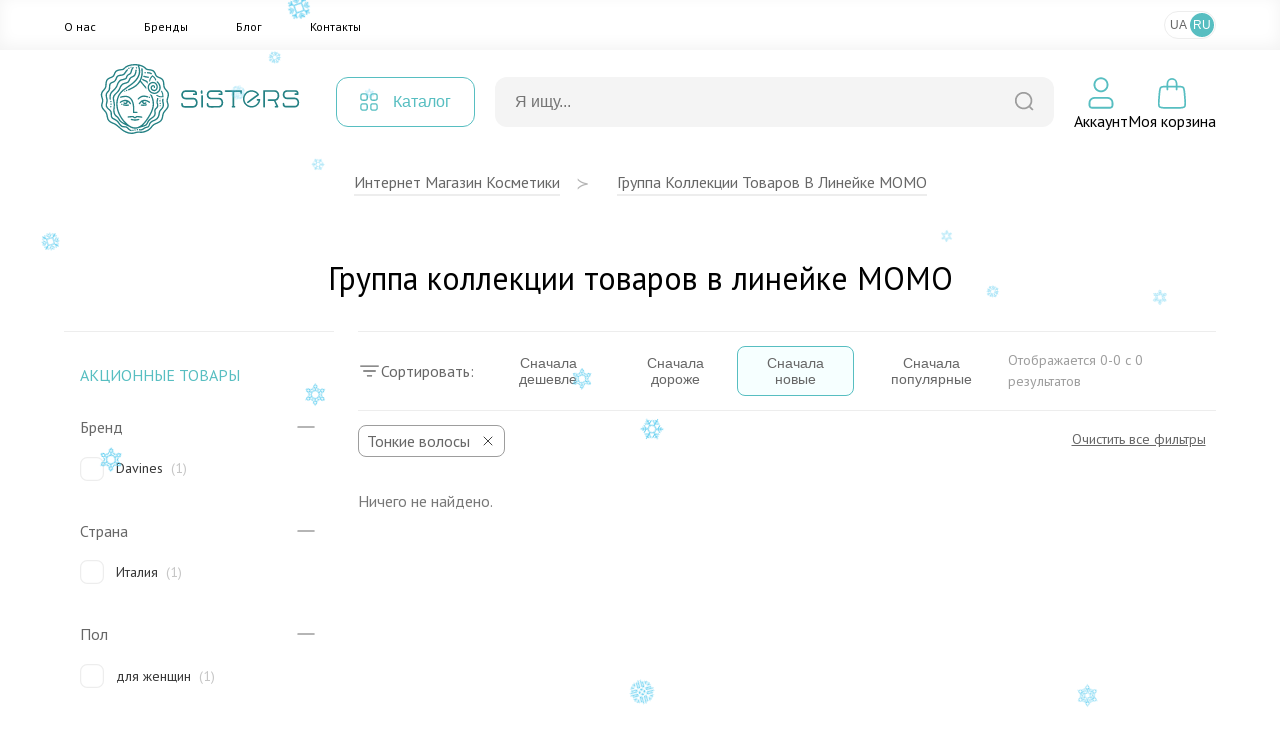

--- FILE ---
content_type: text/html; charset=UTF-8
request_url: https://sisters.co.ua/ru/davines-momo/f-tonkelamke_volossa
body_size: 12920
content:
<!doctype html>
<html lang="ru">
<head>
    <meta charset="UTF-8">
    <meta http-equiv="X-UA-Compatible" content="IE=Edge">
    <meta name="viewport" content="width=device-width, initial-scale=1">
    <meta name="theme-color" content="#fff">
    <meta name="format-detection" content="telephone=no">
        <title>Группа коллекции товаров в линейке MOMO - в интернет-магазине косметических товаров Sisters</title>
    <meta name="robots" content="noindex, nofollow">
<meta name="description" content="Группа коллекции товаров в линейке MOMO - купить брендовые косметические товары данной группы в интернет-магазине Sisters по выгодной цене. Обращайтесь за консультацией по телефону +380 (97) 788 12 88">
<meta name="robots" content="noindex, follow">
<meta name="csrf-param" content="_csrf-frontend">
<meta name="csrf-token" content="A4WuYNjmscHEx3ReRCADFd4TckgXNsRN1UpmZfs6p1gxx8kwiqru8ZeSAQs0Ei5zq18DLWdFkR6lfjQTsk7XMA==">

<link href="/assets/65293447/css/app.css?v=1768473056" rel="stylesheet">
<script>var langPrefix = "\/ru";</script>    <link rel="apple-touch-icon" sizes="57x57" href="/favicon/apple-icon-57x57.png">
    <link rel="apple-touch-icon" sizes="60x60" href="/favicon/apple-icon-60x60.png">
    <link rel="apple-touch-icon" sizes="72x72" href="/favicon/apple-icon-72x72.png">
    <link rel="apple-touch-icon" sizes="76x76" href="/favicon/apple-icon-76x76.png">
    <link rel="apple-touch-icon" sizes="114x114" href="/favicon/apple-icon-114x114.png">
    <link rel="apple-touch-icon" sizes="120x120" href="/favicon/apple-icon-120x120.png">
    <link rel="apple-touch-icon" sizes="144x144" href="/favicon/apple-icon-144x144.png">
    <link rel="apple-touch-icon" sizes="152x152" href="/favicon/apple-icon-152x152.png">
    <link rel="apple-touch-icon" sizes="180x180" href="/favicon/apple-icon-180x180.png">
    <link rel="icon" type="image/png" sizes="192x192"  href="/favicon/android-icon-192x192.png">
    <link rel="icon" type="image/png" sizes="32x32" href="/favicon/favicon-32x32.png">
    <link rel="icon" type="image/png" sizes="96x96" href="/favicon/favicon-96x96.png">
    <link rel="icon" type="image/png" sizes="16x16" href="/favicon/favicon-16x16.png">
    <link rel="manifest" href="/favicon/manifest.json">
    <meta name="msapplication-TileColor" content="#ffffff">
    <meta name="msapplication-TileImage" content="/favicon/ms-icon-144x144.png">
    <meta name="theme-color" content="#ffffff">

    <link rel="canonical" href="https://sisters.co.ua/ru/davines-momo/f-tonkelamke_volossa">

    <link rel="alternate" href="https://sisters.co.ua/ru/davines-momo/f-tonkelamke_volossa" hreflang="ru">
    <link rel="alternate" href="https://sisters.co.ua/davines-momo/f-tonkelamke_volossa" hreflang="uk">
    <link rel="alternate" href="https://sisters.co.ua/davines-momo/f-tonkelamke_volossa" hreflang="x-default">

    <meta name="facebook-domain-verification" content="4b7qhq2janbixp57yzddd1bvfmos9y">
    <meta name="google-site-verification" content="wr6nV2VRziK0WofGUN-_RbdXTLptgfNNXLBzo9W-Ln0">

    <!-- Google Tag Manager -->
    <script>(function(w,d,s,l,i){w[l]=w[l]||[];w[l].push({'gtm.start':
                new Date().getTime(),event:'gtm.js'});var f=d.getElementsByTagName(s)[0],
            j=d.createElement(s),dl=l!='dataLayer'?'&l='+l:'';j.async=true;j.src=
            'https://www.googletagmanager.com/gtm.js?id='+i+dl;f.parentNode.insertBefore(j,f);
        })(window,document,'script','dataLayer','GTM-5BCV7LS');
    </script>

    <!-- End Google Tag Manager -->

    <script type="application/ld+json">
    {
        "@context": "http://schema.org",
        "@type": "WebSite",
        "url": "https://sisters.co.ua/",
        "potentialAction": {
            "@type": "SearchAction",
            "target": "https://sisters.co.ua/product/search?keyword={search_term_string}",
            "query-input": "required name=search_term_string"
        }
    }
    </script>
    <script type="application/ld+json">
    {
        "@context": "http://schema.org",
        "@type": "Organization",
        "name": "Sisters",
        "url": "https://sisters.co.ua/",
        "logo": "https://sisters.co.ua/img/logo.svg"
    }
    </script>

    
    </head>
<body>
<!-- Google Tag Manager (noscript) -->
<noscript><iframe src="https://www.googletagmanager.com/ns.html?id=GTM-5BCV7LS"
                  height="0" width="0" style="display:none;visibility:hidden"></iframe></noscript>
<!-- End Google Tag Manager (noscript) -->
<script>var __klEnabled = true;</script><div class="app">
    <div class="m-wrap"></div>
    <div class="dropdown-wrap modal-product-cart">
        <div class="modal-background modal-background-shopping-cart"></div>
        <div class="modal shopping-cart">
            <div class="shopping-cart__header">
                <div class="h5">Моя корзина</div>
                <button type="button" class="modal-close-btn">
                    <svg class="icon2" width="32" height="32" aria-hidden="true" xmlns="http://www.w3.org/2000/svg">
                        <use xlink:href="/img/sprite.svg#close"></use>
                    </svg>
                </button>
            </div>
            <div class="modal-content shopping-cart__content">
                <div class="shopping-cart__message">
    <p>Ваша корзина пуста.</p>
</div>            </div>
        </div>
    </div>
    <header>
                        <div class="mmenu-subcats">
            <div class="nav">
                <button onclick="window.mmenuBack()" class="mmenu-back" type="button">
                    <svg class="icon2" width="32" height="32" aria-hidden="true" xmlns="http://www.w3.org/2000/svg">
                        <use xlink:href="/img/sprite.svg#back"></use>
                    </svg>
                </button>
                <span class="tit"></span>
                <button onclick="window.mmenuClose()" type="button">
                    <svg class="icon2" width="32" height="32" aria-hidden="true" xmlns="http://www.w3.org/2000/svg">
                        <use xlink:href="/img/sprite.svg#close"></use>
                    </svg>
                </button>
            </div>
            <ul class="items"> </ul>
        </div>
        <div class="mobile-top-bar">
                                    <div class="items">
                <div>
                    <button type="button" onclick="window.mmenuToggle()">
                        <svg class="icon2" width="32" height="32" aria-hidden="true" xmlns="http://www.w3.org/2000/svg">
                            <use xlink:href="/img/sprite.svg#burger"></use>
                        </svg>
                    </button>
                </div>
                <div>
                    <button type="button" onclick="window.mmenuToggleSearch()">
                        <svg class="icon2" width="32" height="32" aria-hidden="true" xmlns="http://www.w3.org/2000/svg">
                            <use xlink:href="/img/sprite.svg#search2"></use>
                        </svg>
                    </button>
                </div>
                <div>
                                        <a href="/ru">
                                            <img src="/img/logo-mini.svg" class="logo-mini" alt="logo">
                                        </a>
                                    </div>
                <div>
                <div style="width:32px; height:32px;"></div>                </div>
                <div>
                    <button type="button" onclick="window.mmenuOpenCard()">
                        <span class="num cart-quantity2"></span>
                        <svg class="icon2" width="32" height="32" aria-hidden="true" xmlns="http://www.w3.org/2000/svg">
                            <use xlink:href="/img/sprite.svg#card2"></use>
                        </svg>
                    </button>
                </div>
            </div>

            <div class="search-box">
                <form action="/product/search">
                    <div class="input-box">
                        <input type="text" id="searchInput2" value="" name="keyword" placeholder="Я ищу...">
                        <button type="submit">
                            <svg class="icon2" width="20" height="20" aria-hidden="true" xmlns="http://www.w3.org/2000/svg">
                                <use xlink:href="/img/sprite.svg#search"></use>
                            </svg>
                        </button>
                    </div>
                </form>

                <div class="searchWrapper">
                    <div class="searchResults"></div>
                    <button type="submit">Посмотреть все товары</button>
                    <div class="searchLoader spinner"></div>
                </div>
            </div>

            <div class="mmenu">
                <div class="user-profile">
                                            <button type="button" onclick="document.location.href='/ru/login';">Войти</button>
                        <button type="button" onclick="document.location.href='/ru/signup';">Зарегистрироваться</button>
                                        </div>

                <div class="cats">
                </div>
                
                <div class="mmenu-footer">
                    <ul class="menu">
                        <li><a href="/ru/pro-nas">О нас</a></li>
                        <li><a href="/ru/brand">Бренды</a></li>
                        <li><a href="/ru/blog">Блог</a></li>
                        <li><a href="/ru/contact">Контакты</a></li>
                    </ul>

                    <div class="langs">
                        <span>Мова</span>
                        <a data-href="/ru/language-switch?d=L2RhdmluZXMtbW9tby9mLXRvbmtlbGFta2Vfdm9sb3NzYTo6dWstVUE%3D">UA</a><a data-href="/ru/language-switch?d=L3J1L2RhdmluZXMtbW9tby9mLXRvbmtlbGFta2Vfdm9sb3NzYTo6cnUtUlU%3D" class="active">RU</a>                    </div>
                </div>
            </div>
        </div>
        <div class="top-menu">
            <div class="inner container">
                <ul class="items">
                    <li><a href="/ru/pro-nas">О нас</a></li>
                    <li><a href="/ru/brand">Бренды</a></li>
                    <li><a href="/ru/blog">Блог</a></li>
                    <li><a href="/ru/contact">Контакты</a></li>
                </ul>
                
<ul class="lang-switch">
<li><button onclick="document.location.href='/ru/language-switch?d=L2RhdmluZXMtbW9tby9mLXRvbmtlbGFta2Vfdm9sb3NzYTo6dWstVUE%3D'">UA</a></li><li class="active"><button onclick="document.location.href='/ru/language-switch?d=L3J1L2RhdmluZXMtbW9tby9mLXRvbmtlbGFta2Vfdm9sb3NzYTo6cnUtUlU%3D'">RU</a></li></ul>            </div>
        </div>
        <div class="container">
            <div class="top-bar">
                <div class="logo">
                    <a href="/ru">                        <img src="/img/logo.svg" title="Інтернет магазин косметики Sisters" alt="Інтернет магазин косметики Sisters - Фото" width="272" height="56" loading="lazy">
                    </a>                </div>
                <div class="catalog-menu">
                    <button type="button">
                        <svg class="icon2" width="18" height="18" aria-hidden="true" xmlns="http://www.w3.org/2000/svg">
                            <use xlink:href="/img/sprite.svg#catalog-menu"></use>
                        </svg>

                        <span>Каталог</span>
                    </button>

                                        <div class="menu-box" id="menu-box-dropdown">
                        <div class="inner">
                            <div class="left">
                                <ul>
                                                                            <li class="active" data-category="5">
                                            <a href="/ru/kosmetyka-dlya-volossa">
                                                <svg class="icon2" width="38" height="38" aria-hidden="true" xmlns="http://www.w3.org/2000/svg">
                                                    <use xlink:href="/img/sprite.svg#rcat1"></use>
                                                </svg>
                                                <span>Волосы</span>
                                            </a>
                                        </li>
                                                                                <li data-category="3">
                                            <a href="/ru/kosmetyka-dlya-oblicca">
                                                <svg class="icon2" width="38" height="38" aria-hidden="true" xmlns="http://www.w3.org/2000/svg">
                                                    <use xlink:href="/img/sprite.svg#rcat2"></use>
                                                </svg>
                                                <span>Лицо</span>
                                            </a>
                                        </li>
                                                                                <li data-category="6">
                                            <a href="/ru/kosmetyka-dlya-tila">
                                                <svg class="icon2" width="38" height="38" aria-hidden="true" xmlns="http://www.w3.org/2000/svg">
                                                    <use xlink:href="/img/sprite.svg#rcat3"></use>
                                                </svg>
                                                <span>Тело</span>
                                            </a>
                                        </li>
                                                                                <li data-category="447">
                                            <a href="/ru/aromaty-dlia-domu">
                                                <svg class="icon2" width="38" height="38" aria-hidden="true" xmlns="http://www.w3.org/2000/svg">
                                                    <use xlink:href="/img/sprite.svg#rcat4"></use>
                                                </svg>
                                                <span>Дом</span>
                                            </a>
                                        </li>
                                                                                <li data-category="491">
                                            <a href="/ru/merch">
                                                <svg class="icon2" width="38" height="38" aria-hidden="true" xmlns="http://www.w3.org/2000/svg">
                                                    <use xlink:href="/img/sprite.svg#rcat5"></use>
                                                </svg>
                                                <span>Мерч</span>
                                            </a>
                                        </li>
                                        
                                </ul>
                            </div>
                            <div class="right">
                                                                    <ul class="active" data-parent="5">
                                        <li data-category="506">
                                                <svg class="icon2" width="34" height="34" aria-hidden="true" xmlns="http://www.w3.org/2000/svg">
                                                    <use xlink:href="/img/categories.svg#cicon-506"></use>
                                                </svg>
                                                <a href="/ru/v-shampun">Шампунь для волос</a>
                                            </li><li data-category="507">
                                                <svg class="icon2" width="34" height="34" aria-hidden="true" xmlns="http://www.w3.org/2000/svg">
                                                    <use xlink:href="/img/categories.svg#cicon-507"></use>
                                                </svg>
                                                <a href="/ru/v-kondiczoneri">Кондиционер для волос</a>
                                            </li><li data-category="508">
                                                <svg class="icon2" width="34" height="34" aria-hidden="true" xmlns="http://www.w3.org/2000/svg">
                                                    <use xlink:href="/img/categories.svg#cicon-508"></use>
                                                </svg>
                                                <a href="/ru/v-maski">Маска для волос</a>
                                            </li><li data-category="509">
                                                <svg class="icon2" width="34" height="34" aria-hidden="true" xmlns="http://www.w3.org/2000/svg">
                                                    <use xlink:href="/img/categories.svg#cicon-509"></use>
                                                </svg>
                                                <a href="/ru/v-zasobi-dlya-ochishhennya-shkri-golovi">Средства для кожи головы</a>
                                            </li><li data-category="510">
                                                <svg class="icon2" width="34" height="34" aria-hidden="true" xmlns="http://www.w3.org/2000/svg">
                                                    <use xlink:href="/img/categories.svg#cicon-510"></use>
                                                </svg>
                                                <a href="/ru/v-nezmivn-zasobi">Несмываемые средства для волос</a>
                                            </li><li data-category="511">
                                                <svg class="icon2" width="34" height="34" aria-hidden="true" xmlns="http://www.w3.org/2000/svg">
                                                    <use xlink:href="/img/categories.svg#cicon-511"></use>
                                                </svg>
                                                <a href="/ru/v-vdnovlyuyuch-proczeduri">Процедуры для волос</a>
                                            </li><li data-category="512">
                                                <svg class="icon2" width="34" height="34" aria-hidden="true" xmlns="http://www.w3.org/2000/svg">
                                                    <use xlink:href="/img/categories.svg#cicon-512"></use>
                                                </svg>
                                                <a href="/ru/stajling-dla-volossa">Стайлинг для волос</a>
                                            </li><li data-category="513">
                                                <svg class="icon2" width="34" height="34" aria-hidden="true" xmlns="http://www.w3.org/2000/svg">
                                                    <use xlink:href="/img/categories.svg#cicon-513"></use>
                                                </svg>
                                                <a href="/ru/parfumi-dla-volossa">Духи для волос</a>
                                            </li><li data-category="515">
                                                <svg class="icon2" width="34" height="34" aria-hidden="true" xmlns="http://www.w3.org/2000/svg">
                                                    <use xlink:href="/img/categories.svg#cicon-515"></use>
                                                </svg>
                                                <a href="/ru/aksesuari-dla-volossa">Аксессуары для волос</a>
                                            </li><li data-category="516">
                                                <svg class="icon2" width="34" height="34" aria-hidden="true" xmlns="http://www.w3.org/2000/svg">
                                                    <use xlink:href="/img/categories.svg#cicon-516"></use>
                                                </svg>
                                                <a href="/ru/termopriladi-dla-volossa">Термоприборы для волос</a>
                                            </li><li data-category="518">
                                                <svg class="icon2" width="34" height="34" aria-hidden="true" xmlns="http://www.w3.org/2000/svg">
                                                    <use xlink:href="/img/categories.svg#cicon-518"></use>
                                                </svg>
                                                <a href="/ru/v-zasobi-dlya-dtej">Средства для детей</a>
                                            </li><li data-category="519">
                                                <svg class="icon2" width="34" height="34" aria-hidden="true" xmlns="http://www.w3.org/2000/svg">
                                                    <use xlink:href="/img/categories.svg#cicon-519"></use>
                                                </svg>
                                                <a href="/ru/v-nabori">Наборы средств для волос</a>
                                            </li><li data-category="520">
                                                <svg class="icon2" width="34" height="34" aria-hidden="true" xmlns="http://www.w3.org/2000/svg">
                                                    <use xlink:href="/img/categories.svg#cicon-520"></use>
                                                </svg>
                                                <a href="/ru/v-mn-vers-zasobv">Миниатюры средств для волос</a>
                                            </li><li data-category="517">
                                                <svg class="icon2" width="34" height="34" aria-hidden="true" xmlns="http://www.w3.org/2000/svg">
                                                    <use xlink:href="/img/categories.svg#cicon-517"></use>
                                                </svg>
                                                <a href="/ru/v-zasobi-dlya-cholovkv">Средства для мужчин</a>
                                            </li>                                    </ul>
                                                                        <ul data-parent="3">
                                        <li data-category="492">
                                                <svg class="icon2" width="34" height="34" aria-hidden="true" xmlns="http://www.w3.org/2000/svg">
                                                    <use xlink:href="/img/categories.svg#cicon-492"></use>
                                                </svg>
                                                <a href="/ru/ocisenna-skiri-oblicca">Очищение кожи лица</a>
                                            </li><li data-category="493">
                                                <svg class="icon2" width="34" height="34" aria-hidden="true" xmlns="http://www.w3.org/2000/svg">
                                                    <use xlink:href="/img/categories.svg#cicon-493"></use>
                                                </svg>
                                                <a href="/ru/o-skrabi-plngi-dlya-shkri-oblichchya">Средства для эксфолиации лица</a>
                                            </li><li data-category="494">
                                                <svg class="icon2" width="34" height="34" aria-hidden="true" xmlns="http://www.w3.org/2000/svg">
                                                    <use xlink:href="/img/categories.svg#cicon-494"></use>
                                                </svg>
                                                <a href="/ru/o-zasobi-dlya-tonzacz-oblichchya">Средства для тонизации лица</a>
                                            </li><li data-category="495">
                                                <svg class="icon2" width="34" height="34" aria-hidden="true" xmlns="http://www.w3.org/2000/svg">
                                                    <use xlink:href="/img/categories.svg#cicon-495"></use>
                                                </svg>
                                                <a href="/ru/o-sirovatka-dlya-oblichchya">Сыворотки для лица</a>
                                            </li><li data-category="496">
                                                <svg class="icon2" width="34" height="34" aria-hidden="true" xmlns="http://www.w3.org/2000/svg">
                                                    <use xlink:href="/img/categories.svg#cicon-496"></use>
                                                </svg>
                                                <a href="/ru/o-krem-dlya-oblichchya">Крем для лица</a>
                                            </li><li data-category="497">
                                                <svg class="icon2" width="34" height="34" aria-hidden="true" xmlns="http://www.w3.org/2000/svg">
                                                    <use xlink:href="/img/categories.svg#cicon-497"></use>
                                                </svg>
                                                <a href="/ru/o-zasobi-dlya-doglyadu-za-shkroyu-navkolo-ochej">Уход за кожей вокруг глаз</a>
                                            </li><li data-category="498">
                                                <svg class="icon2" width="34" height="34" aria-hidden="true" xmlns="http://www.w3.org/2000/svg">
                                                    <use xlink:href="/img/categories.svg#cicon-498"></use>
                                                </svg>
                                                <a href="/ru/o-maska-dlya-oblichchya">Маски для лица</a>
                                            </li><li data-category="499">
                                                <svg class="icon2" width="34" height="34" aria-hidden="true" xmlns="http://www.w3.org/2000/svg">
                                                    <use xlink:href="/img/categories.svg#cicon-499"></use>
                                                </svg>
                                                <a href="/ru/o-zasobi-z-spf">Защита от солнца</a>
                                            </li><li data-category="500">
                                                <svg class="icon2" width="34" height="34" aria-hidden="true" xmlns="http://www.w3.org/2000/svg">
                                                    <use xlink:href="/img/categories.svg#cicon-500"></use>
                                                </svg>
                                                <a href="/ru/o-avtozasmaga">Автозагар</a>
                                            </li><li data-category="501">
                                                <svg class="icon2" width="34" height="34" aria-hidden="true" xmlns="http://www.w3.org/2000/svg">
                                                    <use xlink:href="/img/categories.svg#cicon-501"></use>
                                                </svg>
                                                <a href="/ru/o-zasobi-dlya-doglyadu-za-gubami">Уход за губами</a>
                                            </li><li data-category="502">
                                                <svg class="icon2" width="34" height="34" aria-hidden="true" xmlns="http://www.w3.org/2000/svg">
                                                    <use xlink:href="/img/categories.svg#cicon-502"></use>
                                                </svg>
                                                <a href="/ru/dekorativna-kosmetika">Макияж</a>
                                            </li><li data-category="623">
                                                <svg class="icon2" width="34" height="34" aria-hidden="true" xmlns="http://www.w3.org/2000/svg">
                                                    <use xlink:href="/img/categories.svg#cicon-623"></use>
                                                </svg>
                                                <a href="/ru/zasobi-dla-rostu-brivvij">Средства для роста ресниц</a>
                                            </li><li data-category="505">
                                                <svg class="icon2" width="34" height="34" aria-hidden="true" xmlns="http://www.w3.org/2000/svg">
                                                    <use xlink:href="/img/categories.svg#cicon-505"></use>
                                                </svg>
                                                <a href="/ru/aksesuari-dla-dogladu-za-obliccam">Аксессуары для ухода за лицом</a>
                                            </li><li data-category="503">
                                                <svg class="icon2" width="34" height="34" aria-hidden="true" xmlns="http://www.w3.org/2000/svg">
                                                    <use xlink:href="/img/categories.svg#cicon-503"></use>
                                                </svg>
                                                <a href="/ru/o-nabori">Наборы по уходу за лицом</a>
                                            </li><li data-category="504">
                                                <svg class="icon2" width="34" height="34" aria-hidden="true" xmlns="http://www.w3.org/2000/svg">
                                                    <use xlink:href="/img/categories.svg#cicon-504"></use>
                                                </svg>
                                                <a href="/ru/o-mn-vers-zasobv">Миниатюры средств для лица</a>
                                            </li><li data-category="572">
                                                <svg class="icon2" width="34" height="34" aria-hidden="true" xmlns="http://www.w3.org/2000/svg">
                                                    <use xlink:href="/img/categories.svg#cicon-572"></use>
                                                </svg>
                                                <a href="/ru/zasobi-dla-colovikiv-3">Средства для мужчин</a>
                                            </li>                                    </ul>
                                                                        <ul data-parent="6">
                                        <li data-category="521">
                                                <svg class="icon2" width="34" height="34" aria-hidden="true" xmlns="http://www.w3.org/2000/svg">
                                                    <use xlink:href="/img/categories.svg#cicon-521"></use>
                                                </svg>
                                                <a href="/ru/gigiena-tila">Гигиена тела</a>
                                            </li><li data-category="522">
                                                <svg class="icon2" width="34" height="34" aria-hidden="true" xmlns="http://www.w3.org/2000/svg">
                                                    <use xlink:href="/img/categories.svg#cicon-522"></use>
                                                </svg>
                                                <a href="/ru/doglad-za-tilom">Уход за телом</a>
                                            </li><li data-category="523">
                                                <svg class="icon2" width="34" height="34" aria-hidden="true" xmlns="http://www.w3.org/2000/svg">
                                                    <use xlink:href="/img/categories.svg#cicon-523"></use>
                                                </svg>
                                                <a href="/ru/doglad-za-rotovou-porozninou">Уход за полостью рта</a>
                                            </li><li data-category="525">
                                                <svg class="icon2" width="34" height="34" aria-hidden="true" xmlns="http://www.w3.org/2000/svg">
                                                    <use xlink:href="/img/categories.svg#cicon-525"></use>
                                                </svg>
                                                <a href="/ru/t-shhtka-dlya-masazhu">Аксессуары для тела</a>
                                            </li><li data-category="526">
                                                <svg class="icon2" width="34" height="34" aria-hidden="true" xmlns="http://www.w3.org/2000/svg">
                                                    <use xlink:href="/img/categories.svg#cicon-526"></use>
                                                </svg>
                                                <a href="/ru/t-parfumi">Духи</a>
                                            </li><li data-category="622">
                                                <svg class="icon2" width="34" height="34" aria-hidden="true" xmlns="http://www.w3.org/2000/svg">
                                                    <use xlink:href="/img/categories.svg#cicon-622"></use>
                                                </svg>
                                                <a href="/ru/zasobi-dla-ditej-2">Детские средства гигиены</a>
                                            </li><li data-category="527">
                                                <svg class="icon2" width="34" height="34" aria-hidden="true" xmlns="http://www.w3.org/2000/svg">
                                                    <use xlink:href="/img/categories.svg#cicon-527"></use>
                                                </svg>
                                                <a href="/ru/t-nabori">Наборы средств для тела</a>
                                            </li><li data-category="573">
                                                <svg class="icon2" width="34" height="34" aria-hidden="true" xmlns="http://www.w3.org/2000/svg">
                                                    <use xlink:href="/img/categories.svg#cicon-573"></use>
                                                </svg>
                                                <a href="/ru/miniaturi-zasobiv-dla-tila">Миниатюры средств для тела</a>
                                            </li><li data-category="524">
                                                <svg class="icon2" width="34" height="34" aria-hidden="true" xmlns="http://www.w3.org/2000/svg">
                                                    <use xlink:href="/img/categories.svg#cicon-524"></use>
                                                </svg>
                                                <a href="/ru/t-zasobi-dlya-cholovkv">Средства для мужчин</a>
                                            </li>                                    </ul>
                                                                        <ul data-parent="447">
                                        <li data-category="633">
                                                <svg class="icon2" width="34" height="34" aria-hidden="true" xmlns="http://www.w3.org/2000/svg">
                                                    <use xlink:href="/img/categories.svg#cicon-633"></use>
                                                </svg>
                                                <a rel="nofollow" href="/ru/podarunki-4">Подарки для дома и уюта</a>
                                            </li><li data-category="528">
                                                <svg class="icon2" width="34" height="34" aria-hidden="true" xmlns="http://www.w3.org/2000/svg">
                                                    <use xlink:href="/img/categories.svg#cicon-528"></use>
                                                </svg>
                                                <a href="/ru/aromadiffuzor">Аромадифузоры</a>
                                            </li><li data-category="529">
                                                <svg class="icon2" width="34" height="34" aria-hidden="true" xmlns="http://www.w3.org/2000/svg">
                                                    <use xlink:href="/img/categories.svg#cicon-529"></use>
                                                </svg>
                                                <a href="/ru/aroma-sprej">Ароматизированный спрей</a>
                                            </li><li data-category="530">
                                                <svg class="icon2" width="34" height="34" aria-hidden="true" xmlns="http://www.w3.org/2000/svg">
                                                    <use xlink:href="/img/categories.svg#cicon-530"></use>
                                                </svg>
                                                <a href="/ru/svicki">Арома свечи</a>
                                            </li><li data-category="624">
                                                <svg class="icon2" width="34" height="34" aria-hidden="true" xmlns="http://www.w3.org/2000/svg">
                                                    <use xlink:href="/img/categories.svg#cicon-624"></use>
                                                </svg>
                                                <a href="/ru/parfum-dla-pranna">Духи для стирки</a>
                                            </li>                                    </ul>
                                                                        <ul data-parent="491">
                                        <li data-category="531">
                                                <svg class="icon2" width="34" height="34" aria-hidden="true" xmlns="http://www.w3.org/2000/svg">
                                                    <use xlink:href="/img/categories.svg#cicon-531"></use>
                                                </svg>
                                                <a href="/ru/o-podarunkovij-sertifkat">Подарочные сертификаты</a>
                                            </li><li data-category="532">
                                                <svg class="icon2" width="34" height="34" aria-hidden="true" xmlns="http://www.w3.org/2000/svg">
                                                    <use xlink:href="/img/categories.svg#cicon-532"></use>
                                                </svg>
                                                <a href="/ru/o-podarunkov-paketi-eko-torbi">Подарочные пакеты</a>
                                            </li><li data-category="533">
                                                <svg class="icon2" width="34" height="34" aria-hidden="true" xmlns="http://www.w3.org/2000/svg">
                                                    <use xlink:href="/img/categories.svg#cicon-533"></use>
                                                </svg>
                                                <a href="/ru/v-firmova-produkcia-sisters">Sisters мерч</a>
                                            </li>                                    </ul>
                                                                </div>
                            <div class="far-right">
                                                                    <ul data-parent="521">
                                        <li>
                                                <a href="/ru/t-gel-pnka-dlya-dushu">Гель/пенка для душа</a>
                                            </li>
                                            <li>
                                                <a href="/ru/milo-dla-tila">Мыло для тела</a>
                                            </li>
                                            <li>
                                                <a href="/ru/v-dezodorant-antipersprant">Антиперспирант/дезодорант для тела</a>
                                            </li>
                                            <li>
                                                <a href="/ru/t-zasobi-dlya-ntimno-ggni">Средства для интимной гигиены</a>
                                            </li>
                                            <li>
                                                <a href="/ru/zasobi-dla-tila-z-visipami">Средства для тела при высыпаниях</a>
                                            </li>
                                                                                </ul>
                                                                        <ul data-parent="531">
                                                                            </ul>
                                                                        <ul data-parent="633">
                                                                            </ul>
                                                                        <ul data-parent="492">
                                        <li>
                                                <a href="/ru/o-zasobi-dlya-znyattya-makyazhu">Средства для демакияжа</a>
                                            </li>
                                            <li>
                                                <a href="/ru/o-zasobi-dlya-vmivannya-oblichchya">Средства для умывания лица</a>
                                            </li>
                                            <li>
                                                <a href="/ru/zasobi-2-v-1">Средства 2 в 1</a>
                                            </li>
                                                                                </ul>
                                                                        <ul data-parent="506">
                                        <li>
                                                <a href="/ru/v-shampun-2">Жидкий шампунь для волос</a>
                                            </li>
                                            <li>
                                                <a href="/ru/v-suhij-shampun">Сухой шампунь для волос</a>
                                            </li>
                                            <li>
                                                <a href="/ru/bezsulfatnij-sampun">Бессульфатный шампунь</a>
                                            </li>
                                                                                </ul>
                                                                        <ul data-parent="522">
                                        <li>
                                                <a href="/ru/t-skrabi-plngi-dlya-tla">Скраб/пилинг для тела</a>
                                            </li>
                                            <li>
                                                <a href="/ru/t-molochko-losjoni-kremi-dlya-tla">Лосьон/крем для тела</a>
                                            </li>
                                            <li>
                                                <a href="/ru/t-maslo-dlya-tla">Масло для тела</a>
                                            </li>
                                            <li>
                                                <a href="/ru/zasobi-dla-dogladu-za-rukami">Средства для кожи рук</a>
                                            </li>
                                            <li>
                                                <a href="/ru/t-zasobi-dlya-dogljadu-za-nogamu">Средства для кожи ног</a>
                                            </li>
                                            <li>
                                                <a href="/ru/t-avtozasmaga">Автозагар</a>
                                            </li>
                                            <li>
                                                <a href="/ru/t-zasobi-z-spf">Солнцезащитные средства для тела</a>
                                            </li>
                                            <li>
                                                <a href="/ru/zasobi-dla-vanni">Средства для ванной</a>
                                            </li>
                                                                                </ul>
                                                                        <ul data-parent="528">
                                        <li>
                                                <a href="/ru/aromadifuzori-dla-domu"> Аромадифузоры для дома</a>
                                            </li>
                                            <li>
                                                <a href="/ru/aromadifuzori-dla-avto">Аромадиффузоры для авто</a>
                                            </li>
                                                                                </ul>
                                                                        <ul data-parent="532">
                                                                            </ul>
                                                                        <ul data-parent="493">
                                        <li>
                                                <a href="/ru/vatni-diski">Пилинг диски</a>
                                            </li>
                                            <li>
                                                <a href="/ru/domasnij-himicnij-piling">Домашний химический пилинг</a>
                                            </li>
                                            <li>
                                                <a href="/ru/piling-skatka">Пилинг скатка</a>
                                            </li>
                                            <li>
                                                <a href="/ru/skrab-polis">Скраб / Полиш</a>
                                            </li>
                                            <li>
                                                <a href="/ru/enzimna-pudra">Энзимная пудра</a>
                                            </li>
                                            <li>
                                                <a href="/ru/maska-dla-eksfoliacii-oblicca">Маска для эксфолиации лица</a>
                                            </li>
                                                                                </ul>
                                                                        <ul data-parent="507">
                                                                            </ul>
                                                                        <ul data-parent="523">
                                        <li>
                                                <a href="/ru/zubna-pasta">Зубная паста</a>
                                            </li>
                                            <li>
                                                <a href="/ru/zubna-sitka">Зубная щетка</a>
                                            </li>
                                            <li>
                                                <a href="/ru/opoliskuvac-dla-rota">Ополаскиватель для рта</a>
                                            </li>
                                            <li>
                                                <a href="/ru/dodatkovij-doglad-za-rotovou-porozninou">Дополнительный уход за полостью рта</a>
                                            </li>
                                                                                </ul>
                                                                        <ul data-parent="529">
                                        <li>
                                                <a href="/ru/sprej-dla-domu">Спрей для дома</a>
                                            </li>
                                                                                </ul>
                                                                        <ul data-parent="533">
                                                                            </ul>
                                                                        <ul data-parent="494">
                                        <li>
                                                <a href="/ru/toner-dla-oblicca">Тонер/ лосьон для лица</a>
                                            </li>
                                            <li>
                                                <a href="/ru/esencia-dla-oblicca">Эссенция для лица</a>
                                            </li>
                                            <li>
                                                <a href="/ru/toner-padi">Тонер-пады</a>
                                            </li>
                                            <li>
                                                <a href="/ru/mist-dla-oblicca">Мист для лица</a>
                                            </li>
                                                                                </ul>
                                                                        <ul data-parent="508">
                                                                            </ul>
                                                                        <ul data-parent="525">
                                        <li>
                                                <a href="/ru/rukavychky-dlia-avtozasmahy">Перчатки для автозагара</a>
                                            </li>
                                            <li>
                                                <a href="/ru/masazhni-shchitky-dlia-tila">Массажные щетки для тела</a>
                                            </li>
                                                                                </ul>
                                                                        <ul data-parent="530">
                                                                            </ul>
                                                                        <ul data-parent="495">
                                        <li>
                                                <a href="/ru/zvolozuuci-ta-zaspokijlivi-serumi">Увлажняющие и успокаивающие серумы</a>
                                            </li>
                                            <li>
                                                <a href="/ru/zasobi-z-vitaminom-s">Сыворотка с витамином С</a>
                                            </li>
                                            <li>
                                                <a href="/ru/zasobi-z-retinolom">Сыворотка с ретинолом</a>
                                            </li>
                                            <li>
                                                <a href="/ru/zasobi-z-niacinamidom">Сыворотка с ниацинамидом</a>
                                            </li>
                                            <li>
                                                <a href="/ru/zasobi-z-benzoil-peroksidom">Средства с бензоил пероксидом</a>
                                            </li>
                                            <li>
                                                <a href="/ru/o-tochkov-zasobi-vd-visipan">Точечные средства</a>
                                            </li>
                                            <li>
                                                <a href="/ru/insi-sirovatki">Другие сыворотки</a>
                                            </li>
                                                                                </ul>
                                                                        <ul data-parent="509">
                                        <li>
                                                <a href="/ru/v-skrabi-pilingi-dla-skiri-golovi">Пилинг / Скраб для кожи головы</a>
                                            </li>
                                            <li>
                                                <a href="/ru/sprej-dla-skiri-golovi">Спрей для кожи головы</a>
                                            </li>
                                            <li>
                                                <a href="/ru/maska-dla-skiri-golovi">Маска для кожи головы</a>
                                            </li>
                                            <li>
                                                <a href="/ru/losjon-ampula-dla-skiri-golovi">Лосьон/ Ампула для кожи головы</a>
                                            </li>
                                                                                </ul>
                                                                        <ul data-parent="526">
                                                                            </ul>
                                                                        <ul data-parent="624">
                                                                            </ul>
                                                                        <ul data-parent="496">
                                                                            </ul>
                                                                        <ul data-parent="510">
                                        <li>
                                                <a href="/ru/v-sprej-dlya-volossya">Спрей для волос</a>
                                            </li>
                                            <li>
                                                <a href="/ru/v-ampuli-dlya-volossya">Ампулы для волос</a>
                                            </li>
                                            <li>
                                                <a href="/ru/v-maslo-dlya-volossya">Масло / серум для волос</a>
                                            </li>
                                            <li>
                                                <a href="/ru/v-termozahist">Термозащитное средство для волос</a>
                                            </li>
                                            <li>
                                                <a href="/ru/krem-dla-volossa">Крем для волос</a>
                                            </li>
                                            <li>
                                                <a href="/ru/v-zasobi-z-spf">Несмываемые средства для волос с SPF</a>
                                            </li>
                                                                                </ul>
                                                                        <ul data-parent="622">
                                                                            </ul>
                                                                        <ul data-parent="497">
                                        <li>
                                                <a href="/ru/sirovatka-pid-oci">Сыворотка под глаза</a>
                                            </li>
                                            <li>
                                                <a href="/ru/krem-pid-oci">Крем под глаза</a>
                                            </li>
                                            <li>
                                                <a href="/ru/patci-pid-oci">Патчи под глаза</a>
                                            </li>
                                                                                </ul>
                                                                        <ul data-parent="511">
                                                                            </ul>
                                                                        <ul data-parent="512">
                                        <li>
                                                <a href="/ru/v-zasobi-dlya-ukladki">Средства для фиксации волос</a>
                                            </li>
                                            <li>
                                                <a href="/ru/zasobi-dla-kuceriv">Средства для кудрей</a>
                                            </li>
                                            <li>
                                                <a href="/ru/zasobi-dla-prikorenevogo-obemu">Средства для прикорневого объема</a>
                                            </li>
                                                                                </ul>
                                                                        <ul data-parent="527">
                                        <li>
                                                <a href="/ru/podarunki-3">Подарки по уходу за телом</a>
                                            </li>
                                                                                </ul>
                                                                        <ul data-parent="498">
                                        <li>
                                                <a href="/ru/tkaninni-maski">Тканевые маски</a>
                                            </li>
                                            <li>
                                                <a href="/ru/zmivni-maski">Смывные маски</a>
                                            </li>
                                            <li>
                                                <a href="/ru/nicni-maski">Ночные маски</a>
                                            </li>
                                            <li>
                                                <a href="/ru/karboksiterapya">Карбокситерапия</a>
                                            </li>
                                            <li>
                                                <a href="/ru/gidrogelevi-maski">Гидрогелевые маски</a>
                                            </li>
                                                                                </ul>
                                                                        <ul data-parent="513">
                                                                            </ul>
                                                                        <ul data-parent="573">
                                                                            </ul>
                                                                        <ul data-parent="499">
                                        <li>
                                                <a href="/ru/zasobi-z-spf-na-himicnih-filtrah">Средства SPF на химических фильтрах</a>
                                            </li>
                                            <li>
                                                <a href="/ru/zasobi-z-spf-na-fizicnih-filtrah">Средства SPF на физических фильтрах</a>
                                            </li>
                                            <li>
                                                <a href="/ru/zasobi-z-spf-na-miksi-filtriv">Средства SPF на миксе фильтров</a>
                                            </li>
                                                                                </ul>
                                                                        <ul data-parent="524">
                                                                            </ul>
                                                                        <ul data-parent="500">
                                                                            </ul>
                                                                        <ul data-parent="515">
                                        <li>
                                                <a href="/ru/v-brash-rozchski-dlya-volossya">Щетка для волос</a>
                                            </li>
                                            <li>
                                                <a href="/ru/bras-dla-volossa">Браш для волос</a>
                                            </li>
                                            <li>
                                                <a href="/ru/v-rezinki-ta-nsh-aksesuari-dlya-volossya">Резинки для волос</a>
                                            </li>
                                            <li>
                                                <a href="/ru/obruczakolkipovazka-dla-volossa">Обруч/заколки/повязка для волос</a>
                                            </li>
                                            <li>
                                                <a href="/ru/v-navolocka">Полотенце-тюрбан/наволочка для волос</a>
                                            </li>
                                            <li>
                                                <a href="/ru/v-termo-shapka">Термошапка для волос</a>
                                            </li>
                                                                                </ul>
                                                                        <ul data-parent="501">
                                                                            </ul>
                                                                        <ul data-parent="516">
                                        <li>
                                                <a href="/ru/v-feni">Фен для волос</a>
                                            </li>
                                            <li>
                                                <a href="/ru/v-virivnuvaci">Утюжок для волос</a>
                                            </li>
                                            <li>
                                                <a href="/ru/stajler-dla-volossa">Стайлер для волос</a>
                                            </li>
                                                                                </ul>
                                                                        <ul data-parent="502">
                                        <li>
                                                <a href="/ru/baza-pid-makiaz">База под макияж</a>
                                            </li>
                                            <li>
                                                <a href="/ru/o-vv-krem-ss-krem-ta-tonalnij-krem">Тональные средства</a>
                                            </li>
                                            <li>
                                                <a href="/ru/mineralni-pudri">Пудра для лица</a>
                                            </li>
                                            <li>
                                                <a href="/ru/rumana">Румяная и мультифункциональная помада</a>
                                            </li>
                                            <li>
                                                <a href="/ru/o-konsileri">Консилеры и жидкие контуринги</a>
                                            </li>
                                            <li>
                                                <a href="/ru/zasobi-dla-makiazu-gub">Средства для макияжа губ</a>
                                            </li>
                                            <li>
                                                <a href="/ru/zasobi-dla-briv">Средства для макияжа бровей</a>
                                            </li>
                                            <li>
                                                <a href="/ru/zasobi-dla-makiazu-ocej">Средства для макияжа глаз</a>
                                            </li>
                                            <li>
                                                <a href="/ru/zasobi-dla-nanesenna-makiazu">Аксессуары для макияжа</a>
                                            </li>
                                                                                </ul>
                                                                        <ul data-parent="518">
                                                                            </ul>
                                                                        <ul data-parent="623">
                                                                            </ul>
                                                                        <ul data-parent="519">
                                        <li>
                                                <a href="/ru/podarunki">Подарочные наборы для ухода за волосами</a>
                                            </li>
                                                                                </ul>
                                                                        <ul data-parent="505">
                                        <li>
                                                <a href="/ru/o-masazheri-dlya-oblichchya">Массажеры/кисти для масок</a>
                                            </li>
                                            <li>
                                                <a href="/ru/kosmeticki">Косметички/повязки</a>
                                            </li>
                                            <li>
                                                <a href="/ru/braslety-dlia-vmyvannia">Браслеты для умывания</a>
                                            </li>
                                                                                </ul>
                                                                        <ul data-parent="520">
                                                                            </ul>
                                                                        <ul data-parent="503">
                                        <li>
                                                <a href="/ru/podarunki-2">Подарочные наборы для ухода за лицом</a>
                                            </li>
                                                                                </ul>
                                                                        <ul data-parent="517">
                                                                            </ul>
                                                                        <ul data-parent="504">
                                                                            </ul>
                                                                        <ul data-parent="572">
                                                                            </ul>
                                                                </div>
                        </div>
                    </div>
                </div>
                <div class="search">
                    <form action="/ru/product/search">
                        <div class="text-input">
                                                        <input type="text" placeholder="Я ищу..." autocomplete="off" value="" name="keyword" id="searchInput">
                            <div class="searchWrapper">
                                <div class="searchResults"></div>
                                <button type="submit">Посмотреть все товары</button>
                                <div class="searchLoader spinner"></div>
                            </div>
                            <span class="icon" style="display:none">
                                <i class="icon-close" id="searchClose"></i>
                            </span>

                            <button type="submit">
                                <svg class="icon2" width="20" height="20" aria-hidden="true" xmlns="http://www.w3.org/2000/svg">
                                    <use xlink:href="/img/sprite.svg#search"></use>
                                </svg>
                            </button>
                        </div>
                    </form>
                </div>
                <div class="user-menu">
                    <ul>
                        <li class="navbar-item has-dropdown is-hoverable user-profile-menu">
                            <button type="button">
                                <svg class="icon2" width="32" height="32" aria-hidden="true" xmlns="http://www.w3.org/2000/svg">
                                    <use xlink:href="/img/sprite.svg?t=2#um1"></use>
                                </svg>
                                <span>Аккаунт</span>
                            </button>

                            <div class="navbar-dropdown">
                                <div class="inner">
                                                                    <a rel="nofollow" href="/ru/login" class="navbar-item item-hoverable"> Войти </a>
                                    <a rel="nofollow" href="/ru/signup" class="navbar-item item-hoverable"> Зарегистрироваться </a>
                                                                    </div>
                            </div>
                        </li>
                                                <li>
                            <button type="button" id="navbar-cart">
                                <span class="num cart-quantity"></span>
                                <svg class="icon2" width="32" height="32" aria-hidden="true" xmlns="http://www.w3.org/2000/svg">
                                    <use xlink:href="/img/sprite.svg#um3"></use>
                                </svg>
                                <span>Моя корзина</span>
                            </button>
                        </li>
                    </ul>
                </div>
            </div>
        </div>
    </header>
            <div class="breadcrumbs">
            <div class="container">
                <nav class="breadcrumb has-succeeds-separator is-centered" aria-label="breadcrumbs">
                    <ul class="breadcrumbs__list" itemscope itemtype="http://schema.org/BreadcrumbList"><li class="breadcrumbs__item" itemprop="itemListElement" itemscope itemtype="http://schema.org/ListItem"><a class="link breadcrumbs__home" href="/ru" itemprop="item"><span class="d-none d-lg-block" itemprop="name">Интернет магазин косметики</span><meta itemprop="position" content="1"></a></li><li class="active"><span itemprop="name">Группа коллекции товаров в линейке MOMO</span><meta itemprop="position" content="2"></li>
</ul>                </nav>
            </div>
        </div>
            <main >
        
<section class="section store board">
    <div class="container">
        <div class="has-text-centered namespace">
            <h1 class="title">Группа коллекции товаров в линейке MOMO</h1>
            <span class="styled-title"></span>
        </div>
                <div class="columns is-desktop columns-inner-layout">
            <div class="column is-3-desktop is-half-tablet">
                <button class="is-hidden-desktop toggle-filters">Застосувати фільтри</button>
                <nav id="categories" class="categories is-hidden-mobile">
                    
                    <div class="category">
    <div class="category-list">
        <a rel="nofollow" href="/ru/davines-momo/f-tonkelamke_volossa/discount">
            АКЦИОННЫЕ ТОВАРЫ        </a>
    </div>
</div>
<div class="category">
    <header class="category-header">
        <strong class="category-title">Бренд</strong>
        <button class="category-toggle" type="button">
            <svg class="icon2 icon2-plus" width="24" height="24" aria-hidden="true" xmlns="http://www.w3.org/2000/svg">
                <use xlink:href="/img/sprite.svg#plus"></use>
            </svg>
            <svg class="icon2 icon2-minus" width="24" height="24" aria-hidden="true" xmlns="http://www.w3.org/2000/svg">
                <use xlink:href="/img/sprite.svg#minus"></use>
            </svg>
        </button>
    </header>
    <ul class="category-list">
        
            <li>
                <a href="/ru/davines-momo/f-davines-tonkelamke_volossa">
                    <svg class="icon2 icon2-checkbox" width="24" height="24" aria-hidden="true" xmlns="http://www.w3.org/2000/svg">
                        <use xlink:href="/img/sprite.svg#checkbox"></use>
                    </svg>
                    <svg class="icon2 icon2-checkbox-checked" width="24" height="24" aria-hidden="true" xmlns="http://www.w3.org/2000/svg">
                        <use xlink:href="/img/sprite.svg#checkbox-checked"></use>
                    </svg>
                    Davines                          <span class="count">(1)</span>
                                        </a>
            </li>
                </ul>
</div>
        <div class="category">
    <header class="category-header">
        <strong class="category-title">Страна</strong>
        <button class="category-toggle" type="button">
            <svg class="icon2 icon2-plus" width="24" height="24" aria-hidden="true" xmlns="http://www.w3.org/2000/svg">
                <use xlink:href="/img/sprite.svg#plus"></use>
            </svg>
            <svg class="icon2 icon2-minus" width="24" height="24" aria-hidden="true" xmlns="http://www.w3.org/2000/svg">
                <use xlink:href="/img/sprite.svg#minus"></use>
            </svg>
        </button>
    </header>
    <ul class="category-list">
        
            <li>
                <a rel="nofollow" href="/ru/davines-momo/f-talya-tonkelamke_volossa">
                    <svg class="icon2 icon2-checkbox" width="24" height="24" aria-hidden="true" xmlns="http://www.w3.org/2000/svg">
                        <use xlink:href="/img/sprite.svg#checkbox"></use>
                    </svg>
                    <svg class="icon2 icon2-checkbox-checked" width="24" height="24" aria-hidden="true" xmlns="http://www.w3.org/2000/svg">
                        <use xlink:href="/img/sprite.svg#checkbox-checked"></use>
                    </svg>
                    Италия                          <span class="count">(1)</span>
                                        </a>
            </li>
                </ul>
</div>
        <div class="category">
    <header class="category-header">
        <strong class="category-title">Пол</strong>
        <button class="category-toggle" type="button">
            <svg class="icon2 icon2-plus" width="24" height="24" aria-hidden="true" xmlns="http://www.w3.org/2000/svg">
                <use xlink:href="/img/sprite.svg#plus"></use>
            </svg>
            <svg class="icon2 icon2-minus" width="24" height="24" aria-hidden="true" xmlns="http://www.w3.org/2000/svg">
                <use xlink:href="/img/sprite.svg#minus"></use>
            </svg>
        </button>
    </header>
    <ul class="category-list">
        
            <li>
                <a rel="nofollow" href="/ru/davines-momo/f-dlya_zhnok-tonkelamke_volossa">
                    <svg class="icon2 icon2-checkbox" width="24" height="24" aria-hidden="true" xmlns="http://www.w3.org/2000/svg">
                        <use xlink:href="/img/sprite.svg#checkbox"></use>
                    </svg>
                    <svg class="icon2 icon2-checkbox-checked" width="24" height="24" aria-hidden="true" xmlns="http://www.w3.org/2000/svg">
                        <use xlink:href="/img/sprite.svg#checkbox-checked"></use>
                    </svg>
                    для женщин                          <span class="count">(1)</span>
                                        </a>
            </li>
                </ul>
</div>
        <div class="category">
    <header class="category-header">
        <strong class="category-title">Средство по применению</strong>
        <button class="category-toggle" type="button">
            <svg class="icon2 icon2-plus" width="24" height="24" aria-hidden="true" xmlns="http://www.w3.org/2000/svg">
                <use xlink:href="/img/sprite.svg#plus"></use>
            </svg>
            <svg class="icon2 icon2-minus" width="24" height="24" aria-hidden="true" xmlns="http://www.w3.org/2000/svg">
                <use xlink:href="/img/sprite.svg#minus"></use>
            </svg>
        </button>
    </header>
    <ul class="category-list">
        
            <li>
                <a rel="nofollow" href="/ru/davines-momo/f-suhe_volossa-tonkelamke_volossa">
                    <svg class="icon2 icon2-checkbox" width="24" height="24" aria-hidden="true" xmlns="http://www.w3.org/2000/svg">
                        <use xlink:href="/img/sprite.svg#checkbox"></use>
                    </svg>
                    <svg class="icon2 icon2-checkbox-checked" width="24" height="24" aria-hidden="true" xmlns="http://www.w3.org/2000/svg">
                        <use xlink:href="/img/sprite.svg#checkbox-checked"></use>
                    </svg>
                    Сухие волосы                          <span class="count">(+6)</span>
                                        </a>
            </li>
            
            <li>
                <a rel="nofollow" href="/ru/davines-momo/f-poskodzene_volossa-tonkelamke_volossa">
                    <svg class="icon2 icon2-checkbox" width="24" height="24" aria-hidden="true" xmlns="http://www.w3.org/2000/svg">
                        <use xlink:href="/img/sprite.svg#checkbox"></use>
                    </svg>
                    <svg class="icon2 icon2-checkbox-checked" width="24" height="24" aria-hidden="true" xmlns="http://www.w3.org/2000/svg">
                        <use xlink:href="/img/sprite.svg#checkbox-checked"></use>
                    </svg>
                    Поврежденные волосы                          <span class="count">(+6)</span>
                                        </a>
            </li>
            
            <li>
                <a rel="nofollow" href="/ru/davines-momo/f-poriste_volossa-tonkelamke_volossa">
                    <svg class="icon2 icon2-checkbox" width="24" height="24" aria-hidden="true" xmlns="http://www.w3.org/2000/svg">
                        <use xlink:href="/img/sprite.svg#checkbox"></use>
                    </svg>
                    <svg class="icon2 icon2-checkbox-checked" width="24" height="24" aria-hidden="true" xmlns="http://www.w3.org/2000/svg">
                        <use xlink:href="/img/sprite.svg#checkbox-checked"></use>
                    </svg>
                    Пористые волосы                          <span class="count">(+3)</span>
                                        </a>
            </li>
            
            <li>
                <a class="active" rel="nofollow" href="/ru/davines-momo">
                    <svg class="icon2 icon2-checkbox" width="24" height="24" aria-hidden="true" xmlns="http://www.w3.org/2000/svg">
                        <use xlink:href="/img/sprite.svg#checkbox"></use>
                    </svg>
                    <svg class="icon2 icon2-checkbox-checked" width="24" height="24" aria-hidden="true" xmlns="http://www.w3.org/2000/svg">
                        <use xlink:href="/img/sprite.svg#checkbox-checked"></use>
                    </svg>
                    Тонкие волосы                 </a>
            </li>
                </ul>
</div>
        
                    
                    <div class="category">
    <header class="category-header">
        <strong class="category-title">Коллекции</strong>
        <button class="category-toggle" type="button">
            <svg class="icon2 icon2-plus" width="24" height="24" aria-hidden="true" xmlns="http://www.w3.org/2000/svg">
                <use xlink:href="/img/sprite.svg#plus"></use>
            </svg>
            <svg class="icon2 icon2-minus" width="24" height="24" aria-hidden="true" xmlns="http://www.w3.org/2000/svg">
                <use xlink:href="/img/sprite.svg#minus"></use>
            </svg>
        </button>
    </header>
    <ul class="category-list">
                    <li>
                <a href="/ru/davines-momo/f-tonkelamke_volossa/t-davines-oi"> OI                     <span class="count">(2)</span>
                                    </a>
            </li>
                        <li>
                <a href="/ru/davines-momo/f-tonkelamke_volossa/t-compact-styler"> Compact Styler                     <span class="count">(3)</span>
                                    </a>
            </li>
                        <li>
                <disabled-a href="/ru/davines-momo/f-tonkelamke_volossa"> MOMO                 </disabled-a>
            </li>
                        <li>
                <a href="/ru/davines-momo/f-tonkelamke_volossa/t-davines-melu"> MELU                     <span class="count">(5)</span>
                                    </a>
            </li>
                        <li>
                <a href="/ru/davines-momo/f-tonkelamke_volossa/t-rosemary"> ROSEMARY                     <span class="count">(2)</span>
                                    </a>
            </li>
                        <li>
                <a href="/ru/davines-momo/f-tonkelamke_volossa/t-iau-infinity-aurum"> IAU Infinity Aurum                     <span class="count">(4)</span>
                                    </a>
            </li>
                        <li>
                <a href="/ru/davines-momo/f-tonkelamke_volossa/t-iau-serum"> IAU Serum                     <span class="count">(3)</span>
                                    </a>
            </li>
                        <li>
                <a href="/ru/davines-momo/f-tonkelamke_volossa/t-proedit"> Proedit                     <span class="count">(1)</span>
                                    </a>
            </li>
                        <li>
                <a href="/ru/davines-momo/f-tonkelamke_volossa/t-deesses-elujuda"> Deesse's Elujuda                     <span class="count">(1)</span>
                                    </a>
            </li>
                        <li>
                <a href="/ru/davines-momo/f-tonkelamke_volossa/t-cocco"> Cocco                     <span class="count">(2)</span>
                                    </a>
            </li>
                        <li>
                <a href="/ru/davines-momo/f-tonkelamke_volossa/t-luxury-caviar"> Luxury Caviar                     <span class="count">(1)</span>
                                    </a>
            </li>
                        <li>
                <a href="/ru/davines-momo/f-tonkelamke_volossa/t-sea-complex-3"> Sea Complex 3                     <span class="count">(1)</span>
                                    </a>
            </li>
                        <li>
                <a href="/ru/davines-momo/f-tonkelamke_volossa/t-hair-loss-system"> Hair Loss System                     <span class="count">(1)</span>
                                    </a>
            </li>
                        <li>
                <a href="/ru/davines-momo/f-tonkelamke_volossa/t-proteica"> Proteica                     <span class="count">(3)</span>
                                    </a>
            </li>
                        <li>
                <a href="/ru/davines-momo/f-tonkelamke_volossa/t-cronna"> CRONNA                     <span class="count">(3)</span>
                                    </a>
            </li>
                        <li>
                <a href="/ru/davines-momo/f-tonkelamke_volossa/t-natural-tech-nourishing"> Natural Tech Nourishing                     <span class="count">(2)</span>
                                    </a>
            </li>
                        <li>
                <a href="/ru/davines-momo/f-tonkelamke_volossa/t-natural-tech-replumping"> Natural Tech Replumping                     <span class="count">(2)</span>
                                    </a>
            </li>
                        <li>
                <a href="/ru/davines-momo/f-tonkelamke_volossa/t-premium-repair"> Premium Repair                     <span class="count">(5)</span>
                                    </a>
            </li>
                        <li>
                <a href="/ru/davines-momo/f-tonkelamke_volossa/t-premium-moist"> Premium Moist                     <span class="count">(5)</span>
                                    </a>
            </li>
                        <li>
                <a href="/ru/davines-momo/f-tonkelamke_volossa/t-3-actions"> 3 Actions                     <span class="count">(1)</span>
                                    </a>
            </li>
                        <li>
                <a href="/ru/davines-momo/f-tonkelamke_volossa/t-real-tamanu"> TAMANU                     <span class="count">(2)</span>
                                    </a>
            </li>
                        <li>
                <a href="/ru/davines-momo/f-tonkelamke_volossa/t-real-grow"> REAL GROW                     <span class="count">(1)</span>
                                    </a>
            </li>
                        <li>
                <a href="/ru/davines-momo/f-tonkelamke_volossa/t-shea"> SHEA                     <span class="count">(1)</span>
                                    </a>
            </li>
                        <li>
                <a href="/ru/davines-momo/f-tonkelamke_volossa/t-hibiscus"> HIBISCUS                     <span class="count">(2)</span>
                                    </a>
            </li>
                        <li>
                <a href="/ru/davines-momo/f-tonkelamke_volossa/t-pure-2"> NEWSHA Pure                     <span class="count">(1)</span>
                                    </a>
            </li>
                        <li>
                <a href="/ru/davines-momo/f-tonkelamke_volossa/t-newsha-high-class"> NEWSHA High Class                     <span class="count">(1)</span>
                                    </a>
            </li>
                        <li>
                <a href="/ru/davines-momo/f-tonkelamke_volossa/t-prestige-line"> Prestige Line                     <span class="count">(6)</span>
                                    </a>
            </li>
                        <li>
                <a href="/ru/davines-momo/f-tonkelamke_volossa/t-headspa-line"> Headspa Line                     <span class="count">(3)</span>
                                    </a>
            </li>
                        <li>
                <a href="/ru/davines-momo/f-tonkelamke_volossa/t-flower-and-herb-line"> Flower and Herb Line                     <span class="count">(6)</span>
                                    </a>
            </li>
                        <li>
                <a href="/ru/davines-momo/f-tonkelamke_volossa/t-davines-love-2"> DAVINES LOVE                     <span class="count">(1)</span>
                                    </a>
            </li>
                        <li>
                <a href="/ru/davines-momo/f-tonkelamke_volossa/t-davines-maska-sase"> Davines Маска-саше                     <span class="count">(5)</span>
                                    </a>
            </li>
                        <li>
                <a href="/ru/davines-momo/f-tonkelamke_volossa/t-men"> MEN                     <span class="count">(1)</span>
                                    </a>
            </li>
                        <li>
                <a href="/ru/davines-momo/f-tonkelamke_volossa/t-moisture-senses"> Moisture Senses                     <span class="count">(2)</span>
                                    </a>
            </li>
                        <li>
                <a href="/ru/davines-momo/f-tonkelamke_volossa/t-smooth-senses"> Smooth Senses                     <span class="count">(2)</span>
                                    </a>
            </li>
                        <li>
                <a href="/ru/davines-momo/f-tonkelamke_volossa/t-volume-senses"> Volume Senses                     <span class="count">(4)</span>
                                    </a>
            </li>
                        <li>
                <a href="/ru/davines-momo/f-tonkelamke_volossa/t-curlyshyll-styling"> CURLYSHYLL Styling                     <span class="count">(6)</span>
                                    </a>
            </li>
                        <li>
                <a href="/ru/davines-momo/f-tonkelamke_volossa/t-volumizing-bjorn-axen"> Bjorn Axen Volumizing                     <span class="count">(6)</span>
                                    </a>
            </li>
                        <li>
                <a href="/ru/davines-momo/f-tonkelamke_volossa/t-davroe-fortitude"> Davroe Fortitude                     <span class="count">(7)</span>
                                    </a>
            </li>
                        <li>
                <a href="/ru/davines-momo/f-tonkelamke_volossa/t-la-biosthetique-essentiel"> La Biosthetique Essentiel                      <span class="count">(3)</span>
                                    </a>
            </li>
                        <li>
                <a href="/ru/davines-momo/f-tonkelamke_volossa/t-revitalizing"> Revitalizing                     <span class="count">(6)</span>
                                    </a>
            </li>
                        <li>
                <a href="/ru/davines-momo/f-tonkelamke_volossa/t-bjorn-axen-color-sea"> Bjorn Axen Color Seal                     <span class="count">(6)</span>
                                    </a>
            </li>
                        <li>
                <a href="/ru/davines-momo/f-tonkelamke_volossa/t-phyto-fresh"> Phyto Fresh                      <span class="count">(3)</span>
                                    </a>
            </li>
                        <li>
                <a href="/ru/davines-momo/f-tonkelamke_volossa/t-real-mary"> Real Mary                     <span class="count">(4)</span>
                                    </a>
            </li>
                        <li>
                <a href="/ru/davines-momo/f-tonkelamke_volossa/t-mks-eco-oil-hair-styling"> MKS-ECO Oil Hair Styling Elixir                     <span class="count">(4)</span>
                                    </a>
            </li>
                        <li>
                <a href="/ru/davines-momo/f-tonkelamke_volossa/t-mks-eco-daily"> MKS-ECO Daily                     <span class="count">(5)</span>
                                    </a>
            </li>
                        <li>
                <a href="/ru/davines-momo/f-tonkelamke_volossa/t-davroetreatment"> Davroe_Treatment                     <span class="count">(5)</span>
                                    </a>
            </li>
                        <li>
                <a href="/ru/davines-momo/f-tonkelamke_volossa/t-dikson-daily-frequent"> Dikson Daily Frequent                      <span class="count">(2)</span>
                                    </a>
            </li>
                        <li>
                <a href="/ru/davines-momo/f-tonkelamke_volossa/t-super-keratin"> Super Keratin                     <span class="count">(3)</span>
                                    </a>
            </li>
                        <li>
                <a href="/ru/davines-momo/f-tonkelamke_volossa/t-scalp"> Scalp                     <span class="count">(4)</span>
                                    </a>
            </li>
                        <li>
                <a href="/ru/davines-momo/f-tonkelamke_volossa/t-fine-hair"> Fine Hair                     <span class="count">(2)</span>
                                    </a>
            </li>
                        <li>
                <a href="/ru/davines-momo/f-tonkelamke_volossa/t-rosy-night"> Rosy Night                     <span class="count">(1)</span>
                                    </a>
            </li>
                        <li>
                <a href="/ru/davines-momo/f-tonkelamke_volossa/t-lime-sunday"> Lime Sunday                     <span class="count">(5)</span>
                                    </a>
            </li>
                        <li>
                <a href="/ru/davines-momo/f-tonkelamke_volossa/t-black-tea-nourishing"> Black Tea Nourishing                     <span class="count">(4)</span>
                                    </a>
            </li>
                        <li>
                <a href="/ru/davines-momo/f-tonkelamke_volossa/t-super-volume"> Super Volume                     <span class="count">(1)</span>
                                    </a>
            </li>
                        <li>
                <a href="/ru/davines-momo/f-tonkelamke_volossa/t-re-neu"> RE NEU                     <span class="count">(4)</span>
                                    </a>
            </li>
                        <li>
                <a href="/ru/davines-momo/f-tonkelamke_volossa/t-neu-repair"> NEU Repair                     <span class="count">(2)</span>
                                    </a>
            </li>
                        <li>
                <a href="/ru/davines-momo/f-tonkelamke_volossa/t-dark-beer-biome"> Dark Beer Biome                      <span class="count">(2)</span>
                                    </a>
            </li>
                        <li>
                <a href="/ru/davines-momo/f-tonkelamke_volossa/t-bjorn-axen-anti-frizz"> BJORN AXEN Anti-Frizz                     <span class="count">(3)</span>
                                    </a>
            </li>
                        <li>
                <a href="/ru/davines-momo/f-tonkelamke_volossa/t-light-breeze"> Light Breeze                     <span class="count">(3)</span>
                                    </a>
            </li>
                        <li>
                <a href="/ru/davines-momo/f-tonkelamke_volossa/t-healthy-hair-solutions"> Healthy Hair Solutions                     <span class="count">(2)</span>
                                    </a>
            </li>
                        <li>
                <a href="/ru/davines-momo/f-tonkelamke_volossa/t-advanced-hair-restoration-technology-women"> Advanced Hair Restoration Technology Women                     <span class="count">(1)</span>
                                    </a>
            </li>
                        <li>
                <a href="/ru/davines-momo/f-tonkelamke_volossa/t-shower-time"> Shower Time                     <span class="count">(1)</span>
                                    </a>
            </li>
                        <li>
                <a href="/ru/davines-momo/f-tonkelamke_volossa/t-patchouli-garden"> Patchouli Garden                     <span class="count">(2)</span>
                                    </a>
            </li>
                        <li>
                <a href="/ru/davines-momo/f-tonkelamke_volossa/t-neqi-moisture-mystery"> NEQI Moisture Mystery                     <span class="count">(3)</span>
                                    </a>
            </li>
                        <li>
                <a href="/ru/davines-momo/f-tonkelamke_volossa/t-neqi-volume-victory"> NEQI Volume Victory                     <span class="count">(3)</span>
                                    </a>
            </li>
                        <li>
                <a href="/ru/davines-momo/f-tonkelamke_volossa/t-neqi-treatment-treasure"> NEQI Treatment Treasure                     <span class="count">(2)</span>
                                    </a>
            </li>
                        <li>
                <a href="/ru/davines-momo/f-tonkelamke_volossa/t-drforhair-folligen"> DR.FORHAIR Folligen                     <span class="count">(6)</span>
                                    </a>
            </li>
                        <li>
                <a href="/ru/davines-momo/f-tonkelamke_volossa/t-neroli-wood"> Neroli Wood                     <span class="count">(2)</span>
                                    </a>
            </li>
                        <li>
                <a href="/ru/davines-momo/f-tonkelamke_volossa/t-oribe-supershine"> ORIBE Supershine                     <span class="count">(5)</span>
                                    </a>
            </li>
                        <li>
                <a href="/ru/davines-momo/f-tonkelamke_volossa/t-oribe-signature"> ORIBE Signature                     <span class="count">(5)</span>
                                    </a>
            </li>
                        <li>
                <a href="/ru/davines-momo/f-tonkelamke_volossa/t-oribe-magnificent-volume"> ORIBE Magnificent Volume                     <span class="count">(2)</span>
                                    </a>
            </li>
                        <li>
                <a href="/ru/davines-momo/f-tonkelamke_volossa/t-oribe-alchemy"> ORIBE Alchemy                     <span class="count">(3)</span>
                                    </a>
            </li>
                        <li>
                <a href="/ru/davines-momo/f-tonkelamke_volossa/t-oribe-gold-lust"> ORIBE Gold Lust                     <span class="count">(2)</span>
                                    </a>
            </li>
                        <li>
                <a href="/ru/davines-momo/f-tonkelamke_volossa/t-whocares-20-fundamental"> WHOCARES 2.0 Fundamental                      <span class="count">(3)</span>
                                    </a>
            </li>
                        <li>
                <a href="/ru/davines-momo/f-tonkelamke_volossa/t-oliere-paris-ordinaire"> OLIERE PARIS Ordinaire                     <span class="count">(3)</span>
                                    </a>
            </li>
                        <li>
                <a href="/ru/davines-momo/f-tonkelamke_volossa/t-muran-daily"> MURAN Daily                     <span class="count">(2)</span>
                                    </a>
            </li>
                        <li>
                <a href="/ru/davines-momo/f-tonkelamke_volossa/t-muran-spicy-volume"> MURAN Spicy Volume                     <span class="count">(2)</span>
                                    </a>
            </li>
                        <li>
                <a href="/ru/davines-momo/f-tonkelamke_volossa/t-muran-silky-supreme"> Muran Silky Supreme                     <span class="count">(2)</span>
                                    </a>
            </li>
                </ul>
</div>
                </nav>
            </div>
            <div class="column">
                <div class="columns">
                    <div class="column">
                        <div class="store-actions">
                            <div class="store-actions__top">
                                                                <div class="ordering-box">
                                    <svg class="icon2" width="24" height="24" aria-hidden="true" xmlns="http://www.w3.org/2000/svg">
                                        <use xlink:href="/img/sprite.svg#ordering-desc"></use>
                                    </svg>
                                    <span>Сортировать:</span>
                                    <button type="button" data-value="price">Сначала дешевле</button>
                                    <button type="button" data-value="price-desc">Сначала дороже</button>
                                    <button class="active" type="button" data-value="newest">Сначала новые</button>
                                    <button type="button" data-value="popular">Сначала популярные</button>
                                </div>

                                <div class="storeSelectBox selectStyled" style="display: none;">
                                    <select class="options" name="orderby" id="optionSelect">
                                        <option value="newest" selected>Сортировать по новизне</option>
                                        <option value="popular">Сортировать по популярности</option>
                                        <option value="price">Сортировать по цене: от низкой к высокой</option>
                                        <option value="price-desc">Сортировать по цене: от высокой к низкой</option>
                                    </select>
                                </div>

                                <div class="product-count">
                                    <p> Отображается <span>0-0</span> с <span>0</span> результатов </p>
                                </div>
                            </div>
                                                            <div class="store-actions__bottom">
                                    <div class="categories-tags tags are-medium">
                                                    <span class="tag is-primary">
                <span>Тонкие волосы</span> <a href="/ru/davines-momo" rel="nofollow">
                        <svg class="icon2" width="16" height="16" aria-hidden="true" xmlns="http://www.w3.org/2000/svg">
                            <use xlink:href="/img/sprite.svg#close"></use>
                        </svg>
                    </a>            </span>
                                                </div>
                                    <div class="clear-tags">
                                    <a class="tag is-primary is-medium" href="">
                                        Очистить все фильтры                            </a>
                                    </div>
                                </div>
                                                        </div>
                    </div>
                </div>
                <div class="empty">Ничего не найдено.</div>                            </div>
        </div>
    </div>




<div class="seo-text-wrapper">
    <div class="container">
        <div class="seo-text"></div>
    </div>
</div>

</section>
    </main>
    <section class="pg-footer" >
                
        <div class="container">
            <div class="ftr-menu">
                <div class="tit">Навигация</div>
                <ul class="items">
                    <li><a href="/ru/pro-nas">О нас</a></li>
                    <li><a href="/ru/brand">Бренды</a></li>
                    <li><a href="/ru/blog">Блог</a></li>
                    <li><a href="/ru/contact">Контакты</a></li>
                    <li><a href="/ru/oplata-i-dostavka">Оплата и доставка</a></li>
                    <li><a href="/ru/terms">Условия использования сайта</a></li>
                    <li><a href="/ru/policy">Политика конфиденциальности</a></li>
                    <li><a href="/ru/zamovlenna">Как делать заказ</a></li>
                    <li><a href="/ru/vidpovidi-na-zapitanna">Ответы на вопросы</a></li>
                    <li><a href="/ru/zmi-pro-nas">СМИ о нас</a></li>
                </ul>
            </div>

            <div class="phones">
                <div>
                    <div class="tit">Менеджер сайта</div>
                    <div class="phone">
                        <span class="soc-phone-ln">
    <a href="https://t.me/+380976125481" target="_blank" class="tele">
        <img src="/img/social/telegram.svg" width="18" height="18" alt="">
    </a>
    <a href="viber://chat?number=+380976125481" class="vibr">
        <img src="/img/social/viber.svg" width="18" height="18" alt="">
    </a>
    <a href="tel:+380976125481">(097) 612-54-81</a>
</span>                        <span class="soc-phone-ln">
    <a href="https://t.me/+380977881288" target="_blank" class="tele">
        <img src="/img/social/telegram.svg" width="18" height="18" alt="">
    </a>
    <a href="viber://chat?number=+380977881288" class="vibr">
        <img src="/img/social/viber.svg" width="18" height="18" alt="">
    </a>
    <a href="tel:+380977881288">(097) 788-12-88</a>
</span>                        <span class="soc-phone-ln">
    <a href="https://t.me/+380979834120" target="_blank" class="tele">
        <img src="/img/social/telegram.svg" width="18" height="18" alt="">
    </a>
    <a href="viber://chat?number=+380979834120" class="vibr">
        <img src="/img/social/viber.svg" width="18" height="18" alt="">
    </a>
    <a href="tel:+380979834120">(097) 983-41-20</a>
</span>                        <span class="soc-phone-ln">
    <a href="https://t.me/+380686934600" target="_blank" class="tele">
        <img src="/img/social/telegram.svg" width="18" height="18" alt="">
    </a>
    <a href="viber://chat?number=+380686934600" class="vibr">
        <img src="/img/social/viber.svg" width="18" height="18" alt="">
    </a>
    <a href="tel:+380686934600">(068) 693-46-00</a>
</span>                    </div>
                </div>
                <div>
                    <div class="tit">Город Львов, ул. Степана Бандеры 45</div>
                    <div class="phone">
                        <span class="soc-phone-ln">
    <a href="https://t.me/+380987781379" target="_blank" class="tele">
        <img src="/img/social/telegram.svg" width="18" height="18" alt="">
    </a>
    <a href="viber://chat?number=+380987781379" class="vibr">
        <img src="/img/social/viber.svg" width="18" height="18" alt="">
    </a>
    <a href="tel:+380987781379">(098) 778-13-79</a>
</span>                    </div>
                </div>
                <div>
                    <div class="tit">Город Львов, ул. Ивана Франка 36</div>
                    <div class="phone">
                        <span class="soc-phone-ln">
    <a href="https://t.me/+380976119594" target="_blank" class="tele">
        <img src="/img/social/telegram.svg" width="18" height="18" alt="">
    </a>
    <a href="viber://chat?number=+380976119594" class="vibr">
        <img src="/img/social/viber.svg" width="18" height="18" alt="">
    </a>
    <a href="tel:+380976119594">(097) 611-95-94</a>
</span>                    </div>
                </div>
                <div>
                    <div class="tit">Город Ровно Ул.  16-го Липня, 15</div>
                    <div class="phone">
                        <span class="soc-phone-ln">
    <a href="https://t.me/+380975446144" target="_blank" class="tele">
        <img src="/img/social/telegram.svg" width="18" height="18" alt="">
    </a>
    <a href="viber://chat?number=+380975446144" class="vibr">
        <img src="/img/social/viber.svg" width="18" height="18" alt="">
    </a>
    <a href="tel:+380975446144">(097) 544-61-44</a>
</span>                    </div>
                </div>
                <div>
                    <div class="tit">Город Луцк, Винниченка 4</div>
                    <div class="phone">
                        <span class="soc-phone-ln">
    <a href="https://t.me/+380980766062" target="_blank" class="tele">
        <img src="/img/social/telegram.svg" width="18" height="18" alt="">
    </a>
    <a href="viber://chat?number=+380980766062" class="vibr">
        <img src="/img/social/viber.svg" width="18" height="18" alt="">
    </a>
    <a href="tel:+380980766062">(098) 076-60-62</a>
</span>                    </div>
                </div>
            </div>

            <div class="btm">
                <div class="flogo">
                    <div>
                                                <a href="/">
                                                    <img src="/img/logo-mini.svg" width="100" height="84" alt="">
                                                </a>
                                            </div>
                    <div>
                        <div class="tit">График работы</div>
                        <div class="text">
                            <p>Понедельник-пятница: с 10:00 до 19:00</p>
                            <p>&nbsp;</p>
                            <p>Суббота-воскресенье: с 11:00 до 18:00</p>
                        </div>
                    </div>
                </div>
                <div>
                    <div class="tit">Наш Instagram</div>
                    <div class="insta">
                        <a rel="nofollow" target="_blank" href="https://instagram.com/sisters_stelmakh">
                            <strong>Hair</strong>
                            <span>Волосы</span>
                        </a>
                        <a rel="nofollow" target="_blank" href="https://instagram.com/sisters.skin">
                            <strong>Skin</strong>
                            <span>Лицо</span>
                        </a>
                        <a rel="nofollow" target="_blank" href="https://instagram.com/sisters_distribution">
                            <strong>Distribution</strong>
                            <span>Партнерам</span>
                        </a>
                        <a rel="nofollow" target="_blank" href="https://www.instagram.com/sisters_beautycave">
                            <strong>Cosmetology</strong>
                            <span>Косметология</span>
                        </a>
                    </div>
                </div>
            </div>

            <div class="phones">
                <div>
                    <div class="tit">Електронна пошта</div>
                    <div class="phone">
                        <script>document.write('<'+'a'+' '+'h'+'r'+'e'+'f'+'='+'"'+'m'+'a'+'i'+'l'+'t'+'o'+':'+'s'+'i'+'s'+'t'+'e'+'r'+'s'+'.'+'c'+'o'+'.'+'u'+'a'+'@'+'g'+'m'+'a'+'i'+'l'+'.'+'c'+'o'+'m'+'"'+'>'+'s'+'i'+'s'+'t'+'e'+'r'+'s'+'.'+'c'+'o'+'.'+'u'+'a'+'@'+'g'+'m'+'a'+'i'+'l'+'.'+'c'+'o'+'m'+'<'+'/'+'a'+'>');</script>                    </div>
                </div>
            </div>

            <div class="mobile-apps">
                <div>
                    <p>Загружайте мобильное приложение</p>
                    <a href="https://apps.apple.com/app/sisters/id6472175132"><img src="/img/app-app_store.svg" alt="Download on the App Store"></a>
                    <a href="https://play.google.com/store/apps/details?id=com.deviark.sisters"><img src="/img/app-play_market.png" alt="Get it on Google Play"></a>
                </div>
            </div>
            <div class="payment-logos">
                <img src="/img/visa.svg" class="payment-logo-visa" alt="Visa logo">
                <img src="/img/mastercard.svg" class="payment-logo-mastercard" alt="Mastercard logo">
                <img src="/img/prostir.svg" class="payment-logo-prostir" alt="Prostir logo">
            </div>

            <div class="copyright">
                &copy; SISTERS 2018 - 2026            </div>
        </div>
    </section>
</div>
<div class="page-preloader-cover" id="preloader">
    <div id="loader-container">
        <p id="loader-text">Sisters</p>
    </div>
</div>
<div id="goUp">
    <span class="icon-long-arrow-up"></span>
</div>
<script src="https://static.klaviyo.com/onsite/js/klaviyo.js?company_id=WF79zN"></script>
<script src="/assets/65293447/js/app.min.js?v=1768473060"></script>
<script src="https://unpkg.com/magic-snowflakes/dist/snowflakes.min.js" onload="new Snowflakes();"></script>
<script>var ga4data = {"products":[]};
var ga4cart = [];
var itemListName = "Category List";
var itemListId = "ID1";
var _learnq = _learnq || [];</script><script defer src="https://static.cloudflareinsights.com/beacon.min.js/vcd15cbe7772f49c399c6a5babf22c1241717689176015" integrity="sha512-ZpsOmlRQV6y907TI0dKBHq9Md29nnaEIPlkf84rnaERnq6zvWvPUqr2ft8M1aS28oN72PdrCzSjY4U6VaAw1EQ==" data-cf-beacon='{"version":"2024.11.0","token":"67c758d58c294e09b6f033310ccfce74","server_timing":{"name":{"cfCacheStatus":true,"cfEdge":true,"cfExtPri":true,"cfL4":true,"cfOrigin":true,"cfSpeedBrain":true},"location_startswith":null}}' crossorigin="anonymous"></script>
</body>
</html>


--- FILE ---
content_type: text/css
request_url: https://sisters.co.ua/assets/65293447/css/app.css?v=1768473056
body_size: 88525
content:
@font-face{font-family:"icomoon";src:url(fonts/icomoon.eot?kha2mh);src:url(fonts/icomoon.eot?kha2mh#iefix) format("embedded-opentype"),url(fonts/icomoon.woff?kha2mh) format("woff"),url(fonts/icomoon.svg?kha2mh#icomoon) format("svg");font-weight:400;font-style:normal;font-display:block}[class*=" icon-"],[class^=icon-]{font-family:"icomoon"!important;speak:none;font-style:normal;font-weight:400;font-variant:normal;text-transform:none;line-height:1;-webkit-font-smoothing:antialiased;-moz-osx-font-smoothing:grayscale}.icon-cart:before{content:""}.icon-search:before{content:""}.icon-user:before{content:""}.icon-close:before,.icon-remove:before,.icon-times:before{content:""}.icon-clock-o:before{content:""}.icon-map-marker:before{content:""}.icon-chevron-left:before{content:""}.icon-chevron-right:before{content:""}.icon-shopping-cart:before{content:""}.icon-phone:before{content:""}.icon-instagram:before{content:""}.icon-long-arrow-up:before{content:""}.icon-user-circle-o:before{content:""}.icon-user-o:before{content:""}.icon-shopping-cart1:before{content:""}.icon-instagram1:before{content:""}.icon-settings:before{content:""}.icon-automobile:before{content:""}.icon-chevron-up:before{content:""}.icon-chevron-down:before{content:""}.icon-checkmark:before{content:""}.icon-history:before{content:""}.icon-heart:before{content:""}.icon-heart-o:before{content:""}@font-face{font-family:"PT Sans";src:url(/fonts/pt-sans.regular-webfont.woff) format("woff2"),url(/fonts/pt-sans.regular-webfont.woff2) format("woff");font-weight:400;font-style:normal;font-display:swap}@font-face{font-family:"Lato";src:url(/fonts/lato-regular-webfont.woff) format("woff2"),url(/fonts//lato-regular-webfont.woff2) format("woff");font-weight:400;font-style:normal;font-display:swap}.brand__dropdown{position:relative}.brand__dropdown:after,.brand__dropdown:before{content:" ";position:absolute;top:0;left:0}.icon-facebook,.icon-facebook2{width:.53em;height:1em;fill:initial}a,abbr,acronym,address,applet,article,aside,audio,b,big,blockquote,body,canvas,caption,center,cite,code,dd,del,details,dfn,div,dl,dt,em,embed,figcaption,figure,footer,form,h1,h2,h3,h4,h5,h6,header,hgroup,html,i,iframe,ins,kbd,label,legend,li,mark,menu,nav,object,ol,output,p,pre,q,ruby,s,samp,section,small,span,strike,strong,sub,summary,sup,table,tbody,td,tfoot,th,thead,time,tr,tt,u,ul,var,video{margin:0;padding:0;border:0;vertical-align:baseline}fieldset,img{margin:0;padding:0;vertical-align:baseline}html{-ms-text-size-adjust:100%;-webkit-text-size-adjust:100%;-webkit-box-sizing:border-box;box-sizing:border-box}a img,fieldset,img{border:0}input[type=email],input[type=tel],input[type=text],textarea{-webkit-appearance:none}button,input[type=submit]{cursor:pointer}button::-moz-focus-inner,input[type=submit]::-moz-focus-inner{padding:0;border:0}textarea{overflow:auto}button,input{margin:0;padding:0;border:0}a,a:focus,button,div,h1,h2,h3,h4,h5,h6,input,select,span,textarea{outline:0}ol,ul{list-style-type:none}table{border-spacing:0;border-collapse:collapse;width:100%}*,:after,:before{-webkit-box-sizing:inherit;box-sizing:inherit}@media (prefers-reduced-motion:reduce){*{-webkit-transition:none!important;-o-transition:none!important;transition:none!important}}#customize-controls,.tns-outer{position:relative}#customize-controls button[data-controls=next],#customize-controls button[data-controls=prev],#customize-controls li[data-controls=next],#customize-controls li[data-controls=prev],.tns-outer button[data-controls=next],.tns-outer button[data-controls=prev],.tns-outer li[data-controls=next],.tns-outer li[data-controls=prev]{background-color:transparent;width:30px;height:30px;position:absolute;font-size:20px;font-weight:700;top:50%;-webkit-transform:translateY(-50%);-ms-transform:translateY(-50%);transform:translateY(-50%);display:block!important;border:0 solid #000;opacity:.6;z-index:10}#customize-controls button[data-controls=next],#customize-controls li[data-controls=next],.tns-outer button[data-controls=next],.tns-outer li[data-controls=next]{right:-35px}#customize-controls button[data-controls=prev],#customize-controls li[data-controls=prev],.tns-outer button[data-controls=prev],.tns-outer li[data-controls=prev]{left:-35px}@media (max-width:1024px){.tns-outer button[data-controls=prev]{left:-25px}.tns-outer button[data-controls=next]{right:-25px}}.slide__item,.tns-nav{display:-webkit-box;display:-ms-flexbox;display:flex;-webkit-box-pack:center;-ms-flex-pack:center;justify-content:center;-webkit-box-align:center;-ms-flex-align:center;align-items:center}.tns-nav button{width:.625rem;height:.625rem;background-color:#c1c1c1;margin:0 5px}.tns-nav button.tns-nav-active{background-color:#57bec1}
/*! nouislider - 14.0.2 - 6/28/2019 */
@keyframes drift-fadeZoomIn{0%{-webkit-transform:scale(1.5);transform:scale(1.5);opacity:0}to{-webkit-transform:scale(1);transform:scale(1);opacity:1}}@keyframes drift-fadeZoomOut{0%{-webkit-transform:scale(1);transform:scale(1);opacity:1}15%{-webkit-transform:scale(1.1);transform:scale(1.1);opacity:1}to{-webkit-transform:scale(.5);transform:scale(.5);opacity:0}}@keyframes drift-loader-rotate{0%{-webkit-transform:translate(-50%,-50%) rotate(0);transform:translate(-50%,-50%) rotate(0)}50%{-webkit-transform:translate(-50%,-50%) rotate(-180deg);transform:translate(-50%,-50%) rotate(-180deg)}to{-webkit-transform:translate(-50%,-50%) rotate(-360deg);transform:translate(-50%,-50%) rotate(-360deg)}}@keyframes drift-loader-before{0%,50%,to{-webkit-transform:scale(1);transform:scale(1)}10%,40%{-webkit-transform:scale(1.2) translateX(6px);transform:scale(1.2) translateX(6px)}25%{-webkit-transform:scale(1.3) translateX(8px);transform:scale(1.3) translateX(8px)}60%,90%{-webkit-transform:scale(.8) translateX(6px);transform:scale(.8) translateX(6px)}75%{-webkit-transform:scale(.7) translateX(8px);transform:scale(.7) translateX(8px)}}@keyframes drift-loader-after{0%,50%,to{-webkit-transform:scale(1);transform:scale(1)}10%,40%{-webkit-transform:scale(1.2) translateX(-6px);transform:scale(1.2) translateX(-6px)}25%{-webkit-transform:scale(1.3) translateX(-8px);transform:scale(1.3) translateX(-8px)}60%,90%{-webkit-transform:scale(.8) translateX(-6px);transform:scale(.8) translateX(-6px)}75%{-webkit-transform:scale(.7) translateX(-8px);transform:scale(.7) translateX(-8px)}}@-webkit-keyframes drift-fadeZoomIn{0%{-webkit-transform:scale(1.5);opacity:0}to{-webkit-transform:scale(1);opacity:1}}@-webkit-keyframes drift-fadeZoomOut{0%{-webkit-transform:scale(1);opacity:1}15%{-webkit-transform:scale(1.1);opacity:1}to{-webkit-transform:scale(.5);opacity:0}}@-webkit-keyframes drift-loader-rotate{0%{-webkit-transform:translate(-50%,-50%) rotate(0)}50%{-webkit-transform:translate(-50%,-50%) rotate(-180deg)}to{-webkit-transform:translate(-50%,-50%) rotate(-360deg)}}@-webkit-keyframes drift-loader-before{0%,50%,to{-webkit-transform:scale(1)}10%,40%{-webkit-transform:scale(1.2) translateX(6px)}25%{-webkit-transform:scale(1.3) translateX(8px)}60%,90%{-webkit-transform:scale(.8) translateX(6px)}75%{-webkit-transform:scale(.7) translateX(8px)}}@-webkit-keyframes drift-loader-after{0%,50%,to{-webkit-transform:scale(1)}10%,40%{-webkit-transform:scale(1.2) translateX(-6px)}25%{-webkit-transform:scale(1.3) translateX(-8px)}60%,90%{-webkit-transform:scale(.8) translateX(-6px)}75%{-webkit-transform:scale(.7) translateX(-8px)}}.noUi-target,.noUi-target *{-webkit-touch-callout:none;-webkit-tap-highlight-color:transparent;-webkit-user-select:none;-ms-touch-action:none;touch-action:none;-ms-user-select:none;-moz-user-select:none;user-select:none;-webkit-box-sizing:border-box;box-sizing:border-box}.noUi-target{position:relative;direction:ltr}.noUi-base,.noUi-connects{width:100%;height:100%;position:relative;z-index:1}.noUi-connects{overflow:hidden;z-index:0}.noUi-connect,.noUi-origin{will-change:transform;position:absolute;z-index:1;top:0;left:0;-ms-transform-origin:0 0;-webkit-transform-origin:0 0;transform-origin:0 0;-webkit-transform-style:flat;transform-style:flat}.noUi-connect{height:100%;width:100%}.noUi-origin{height:10%;width:10%}html:not([dir=rtl]) .noUi-horizontal .noUi-origin{left:auto;right:0}.noUi-vertical .noUi-origin{width:0}.noUi-horizontal .noUi-origin{height:0}.noUi-handle{-webkit-backface-visibility:hidden;backface-visibility:hidden;position:absolute}.noUi-touch-area{height:100%;width:100%}.noUi-state-tap .noUi-connect,.noUi-state-tap .noUi-origin{-webkit-transition:transform .3s;-webkit-transition:-webkit-transform .3s;-o-transition:transform .3s;transition:transform .3s;transition:transform .3s,-webkit-transform .3s}.noUi-state-drag *{cursor:inherit!important}.noUi-horizontal{height:8px}.noUi-horizontal .noUi-handle{left:-16px;top:-10px}.noUi-vertical{width:18px}.noUi-vertical .noUi-handle{width:28px;height:34px;left:-6px;top:-17px}html:not([dir=rtl]) .noUi-horizontal .noUi-handle{right:-17px;left:auto}.noUi-target{background:#e8e8f8;-webkit-box-shadow:inset 0 1px 1px #f0f0f0,0 3px 6px -5px #bbb;box-shadow:inset 0 1px 1px #f0f0f0,0 3px 6px -5px #bbb}.noUi-connects,.noUi-target{border-radius:0}.noUi-connect{background:#3fb8af}.noUi-draggable{cursor:ew-resize}.noUi-vertical .noUi-draggable{cursor:ns-resize}.noUi-handle{width:0;height:0;border-left:15px solid transparent;border-right:15px solid transparent;border-top:10px solid #01ddc1;cursor:pointer}.noUi-vertical .noUi-handle:before{width:14px;height:1px;left:6px;top:14px}.noUi-vertical .noUi-handle:after{width:14px;height:1px;left:6px;top:17px}[disabled] .noUi-connect{background:#b8b8b8}[disabled] .noUi-handle,[disabled].noUi-handle,[disabled].noUi-target{cursor:not-allowed}.noUi-pips,.noUi-pips *{-webkit-box-sizing:border-box;box-sizing:border-box}.noUi-pips{position:absolute;color:#999}.noUi-value{position:absolute;white-space:nowrap;text-align:center}.noUi-value-sub{color:#ccc;font-size:10px}.noUi-marker{position:absolute;background:#ccc}.noUi-marker-large,.noUi-marker-sub{background:#aaa}.noUi-pips-horizontal{padding:10px 0;height:80px;top:100%;left:0;width:100%}.noUi-value-horizontal{-webkit-transform:translate(-50%,50%);-ms-transform:translate(-50%,50%);transform:translate(-50%,50%)}.noUi-rtl .noUi-value-horizontal{-webkit-transform:translate(50%,50%);-ms-transform:translate(50%,50%);transform:translate(50%,50%)}.noUi-marker-horizontal.noUi-marker{margin-left:-1px;width:2px;height:5px}.noUi-marker-horizontal.noUi-marker-sub{height:10px}.noUi-marker-horizontal.noUi-marker-large{height:15px}.noUi-pips-vertical{padding:0 10px;height:100%;top:0;left:100%}.noUi-value-vertical{-webkit-transform:translate(0,-50%);-ms-transform:translate(0,-50%);transform:translate(0,-50%);padding-left:25px}.noUi-rtl .noUi-value-vertical{-webkit-transform:translate(0,50%);-ms-transform:translate(0,50%);transform:translate(0,50%)}.noUi-marker-vertical.noUi-marker{width:5px;height:2px;margin-top:-1px}.noUi-marker-vertical.noUi-marker-sub{width:10px}.noUi-marker-vertical.noUi-marker-large{width:15px}.noUi-tooltip{display:block;position:absolute;border:1px solid #d9d9d9;border-radius:0;background:#fff;color:#000;padding:5px;text-align:center;white-space:nowrap}.noUi-horizontal .noUi-tooltip{-webkit-transform:translate(-50%,0);-ms-transform:translate(-50%,0);transform:translate(-50%,0);left:50%;bottom:120%}.noUi-vertical .noUi-tooltip{-webkit-transform:translate(0,-50%);-ms-transform:translate(0,-50%);transform:translate(0,-50%);top:50%;right:120%}.breadcrumb,.button,.delete,.file,.is-unselectable,.modal-close,.pagination-ellipsis,.pagination-link,.pagination-next,.pagination-previous,.tabs{-webkit-touch-callout:none;-webkit-user-select:none;-moz-user-select:none;-ms-user-select:none;user-select:none}.navbar-link:not(.is-arrowless)::after,.select:not(.is-multiple):not(.is-loading)::after{border:3px solid transparent;border-radius:2px;border-right:0;border-top:0;content:" ";display:block;height:.625em;margin-top:-.4375em;pointer-events:none;position:absolute;top:50%;-webkit-transform:rotate(-45deg);-ms-transform:rotate(-45deg);transform:rotate(-45deg);-webkit-transform-origin:center;-ms-transform-origin:center;transform-origin:center;width:.625em}.block:not(:last-child),.box:not(:last-child),.breadcrumb:not(:last-child),.content:not(:last-child),.highlight:not(:last-child),.level:not(:last-child),.list:not(:last-child),.message:not(:last-child),.notification:not(:last-child),.progress:not(:last-child),.subtitle:not(:last-child),.table-container:not(:last-child),.table:not(:last-child),.tabs:not(:last-child),.title:not(:last-child){margin-bottom:1.5rem}.delete,.modal-close{-moz-appearance:none;-webkit-appearance:none;background-color:rgba(10,10,10,.2);border:0;border-radius:290486px;cursor:pointer;pointer-events:auto;display:inline-block;-webkit-box-flex:0;-ms-flex-positive:0;flex-grow:0;-ms-flex-negative:0;flex-shrink:0;font-size:0;height:20px;max-height:20px;max-width:20px;min-height:20px;min-width:20px;outline:0;position:relative;vertical-align:top;width:20px}.delete::after,.delete::before,.modal-close::after,.modal-close::before{background-color:#fff;content:"";display:block;left:50%;position:absolute;top:50%;-webkit-transform:translateX(-50%) translateY(-50%) rotate(45deg);-ms-transform:translateX(-50%) translateY(-50%) rotate(45deg);transform:translateX(-50%) translateY(-50%) rotate(45deg);-webkit-transform-origin:center center;-ms-transform-origin:center center;transform-origin:center center}.delete::before,.modal-close::before{height:2px;width:50%}.delete::after,.modal-close::after{height:50%;width:2px}.delete:focus,.delete:hover,.modal-close:focus,.modal-close:hover{background-color:rgba(10,10,10,.3)}.delete:active,.modal-close:active{background-color:rgba(10,10,10,.4)}.is-small.delete,.is-small.modal-close{height:16px;max-height:16px;max-width:16px;min-height:16px;min-width:16px;width:16px}.is-medium.delete,.is-medium.modal-close{height:24px;max-height:24px;max-width:24px;min-height:24px;min-width:24px;width:24px}.is-large.delete,.is-large.modal-close{height:32px;max-height:32px;max-width:32px;min-height:32px;min-width:32px;width:32px}.button.is-loading::after,.control.is-loading::after,.loader,.select.is-loading::after{-webkit-animation:spinAround 500ms infinite linear;animation:spinAround 500ms infinite linear;border:2px solid #dbdbdb;border-radius:290486px;border-right-color:transparent;border-top-color:transparent;content:"";display:block;height:1em;position:relative;width:1em}.hero-video,.image.is-16by9 .has-ratio,.image.is-16by9 img,.image.is-1by1 .has-ratio,.image.is-1by1 img,.image.is-1by2 .has-ratio,.image.is-1by2 img,.image.is-1by3 .has-ratio,.image.is-1by3 img,.image.is-2by1 .has-ratio,.image.is-2by1 img,.image.is-2by3 .has-ratio,.image.is-2by3 img,.image.is-3by1 .has-ratio,.image.is-3by1 img,.image.is-3by2 .has-ratio,.image.is-3by2 img,.image.is-3by4 .has-ratio,.image.is-3by4 img,.image.is-3by5 .has-ratio,.image.is-3by5 img,.image.is-4by3 .has-ratio,.image.is-4by3 img,.image.is-4by5 .has-ratio,.image.is-4by5 img,.image.is-5by3 .has-ratio,.image.is-5by3 img,.image.is-5by4 .has-ratio,.image.is-5by4 img,.image.is-9by16 .has-ratio,.image.is-9by16 img,.image.is-square .has-ratio,.image.is-square img,.is-overlay,.modal,.modal-background{bottom:0;left:0;position:absolute;right:0;top:0}.drift-zoom-pane{background:rgba(0,0,0,.5);transform:translate3d(0,0,0);-webkit-transform:translate3d(0,0,0)}.drift-zoom-pane.drift-opening{animation:drift-fadeZoomIn 180ms ease-out;-webkit-animation:drift-fadeZoomIn 180ms ease-out}.drift-zoom-pane.drift-closing{animation:drift-fadeZoomOut 210ms ease-in;-webkit-animation:drift-fadeZoomOut 210ms ease-in}.drift-zoom-pane.drift-inline{position:absolute;width:250px;height:250px;border-radius:15px;-webkit-box-shadow:0 6px 18px rgba(0,0,0,.3);box-shadow:0 6px 18px rgba(0,0,0,.3)}@media screen and (max-width:768px){.drift-zoom-pane.drift-inline{width:350px;height:350px}}.drift-loading .drift-zoom-pane-loader{display:block;position:absolute;top:50%;left:50%;-ms-transform:translate(-50%,-50%);transform:translate(-50%,-50%);-webkit-transform:translate(-50%,-50%);width:66px;height:20px;animation:drift-loader-rotate 1800ms infinite linear;-webkit-animation:drift-loader-rotate 1800ms infinite linear}.drift-zoom-pane-loader:after,.drift-zoom-pane-loader:before{content:"";display:block;width:20px;height:20px;position:absolute;top:50%;margin-top:-10px;border-radius:20px;background:rgba(255,255,255,.9)}.drift-zoom-pane-loader:before{left:0;animation:drift-loader-before 1800ms infinite linear;-webkit-animation:drift-loader-before 1800ms infinite linear}.drift-zoom-pane-loader:after{right:0;animation:drift-loader-after 1800ms infinite linear;-webkit-animation:drift-loader-after 1800ms infinite linear;animation-delay:-900ms;-webkit-animation-delay:-900ms}.drift-bounding-box{background-color:rgba(0,0,0,.4)}
/*!
 * * Toastify js 1.6.1
 * * https://github.com/apvarun/toastify-js
 * * @license MIT licensed
 * *
 * * Copyright (C) 2018 Varun A P */
@-webkit-keyframes spinAround{0%{-webkit-transform:rotate(0deg);transform:rotate(0deg)}to{-webkit-transform:rotate(359deg);transform:rotate(359deg)}}@keyframes spinAround{0%{-webkit-transform:rotate(0deg);transform:rotate(0deg)}to{-webkit-transform:rotate(359deg);transform:rotate(359deg)}}.toastify{padding:12px 20px;color:#fff;display:inline-block;-webkit-box-shadow:0 3px 6px -1px rgba(0,0,0,.12),0 10px 36px -4px rgba(77,96,232,.3);box-shadow:0 3px 6px -1px rgba(0,0,0,.12),0 10px 36px -4px rgba(77,96,232,.3);background:-o-linear-gradient(315deg,#73a5ff,#5477f5);background:linear-gradient(135deg,#73a5ff,#5477f5);position:fixed;opacity:0;-webkit-transition:all .4s cubic-bezier(.215,.61,.355,1);-o-transition:all .4s cubic-bezier(.215,.61,.355,1);transition:all .4s cubic-bezier(.215,.61,.355,1);border-radius:2px;cursor:pointer;text-decoration:none;max-width:calc(50% - 20px);z-index:2147483647}.toastify.on{opacity:1}.toast-close{opacity:.4;padding:0 5px}.toastify-right{right:15px}.toastify-left{left:15px}.toastify-top{top:-150px}.toastify-bottom{bottom:-150px}.toastify-rounded{border-radius:25px}.toastify-avatar{width:1.5em;height:1.5em;margin:0 5px;border-radius:2px}.toastify-center{margin-left:auto;margin-right:auto;left:0;right:0;max-width:50vw}@media only screen and (max-width:360px){.toastify-left,.toastify-right{margin-left:auto;margin-right:auto;left:0;right:0;max-width:-webkit-fit-content;max-width:-moz-fit-content;max-width:fit-content}}.breadcrumb,.button,.delete,.file,.is-unselectable,.modal-close,.pagination-ellipsis,.pagination-link,.pagination-next,.pagination-previous,.tabs{-webkit-touch-callout:none;-webkit-user-select:none;-moz-user-select:none;-ms-user-select:none;user-select:none}.navbar-link:not(.is-arrowless)::after,.select:not(.is-multiple):not(.is-loading)::after{border:3px solid transparent;border-radius:2px;border-right:0;border-top:0;content:" ";display:block;height:.625em;margin-top:-.4375em;pointer-events:none;position:absolute;top:50%;-webkit-transform:rotate(-45deg);-ms-transform:rotate(-45deg);transform:rotate(-45deg);-webkit-transform-origin:center;-ms-transform-origin:center;transform-origin:center;width:.625em}.block:not(:last-child),.box:not(:last-child),.breadcrumb:not(:last-child),.content:not(:last-child),.highlight:not(:last-child),.level:not(:last-child),.list:not(:last-child),.message:not(:last-child),.notification:not(:last-child),.progress:not(:last-child),.subtitle:not(:last-child),.table-container:not(:last-child),.table:not(:last-child),.tabs:not(:last-child),.title:not(:last-child){margin-bottom:1.5rem}.delete,.modal-close{-moz-appearance:none;-webkit-appearance:none;background-color:rgba(10,10,10,.2);border:0;border-radius:290486px;cursor:pointer;pointer-events:auto;display:inline-block;-webkit-box-flex:0;-ms-flex-positive:0;flex-grow:0;-ms-flex-negative:0;flex-shrink:0;font-size:0;height:20px;max-height:20px;max-width:20px;min-height:20px;min-width:20px;outline:0;position:relative;vertical-align:top;width:20px}.delete::after,.delete::before,.modal-close::after,.modal-close::before{background-color:#fff;content:"";display:block;left:50%;position:absolute;top:50%;-webkit-transform:translateX(-50%) translateY(-50%) rotate(45deg);-ms-transform:translateX(-50%) translateY(-50%) rotate(45deg);transform:translateX(-50%) translateY(-50%) rotate(45deg);-webkit-transform-origin:center center;-ms-transform-origin:center center;transform-origin:center center}.delete::before,.modal-close::before{height:2px;width:50%}.delete::after,.modal-close::after{height:50%;width:2px}.delete:focus,.delete:hover,.modal-close:focus,.modal-close:hover{background-color:rgba(10,10,10,.3)}.delete:active,.modal-close:active{background-color:rgba(10,10,10,.4)}.is-small.delete,.is-small.modal-close{height:16px;max-height:16px;max-width:16px;min-height:16px;min-width:16px;width:16px}.is-medium.delete,.is-medium.modal-close{height:24px;max-height:24px;max-width:24px;min-height:24px;min-width:24px;width:24px}.is-large.delete,.is-large.modal-close{height:32px;max-height:32px;max-width:32px;min-height:32px;min-width:32px;width:32px}.button.is-loading::after,.control.is-loading::after,.loader,.select.is-loading::after{-webkit-animation:spinAround 500ms infinite linear;animation:spinAround 500ms infinite linear;border:2px solid #dbdbdb;border-radius:290486px;border-right-color:transparent;border-top-color:transparent;content:"";display:block;height:1em;position:relative;width:1em}.hero-video,.image.is-16by9 .has-ratio,.image.is-16by9 img,.image.is-1by1 .has-ratio,.image.is-1by1 img,.image.is-1by2 .has-ratio,.image.is-1by2 img,.image.is-1by3 .has-ratio,.image.is-1by3 img,.image.is-2by1 .has-ratio,.image.is-2by1 img,.image.is-2by3 .has-ratio,.image.is-2by3 img,.image.is-3by1 .has-ratio,.image.is-3by1 img,.image.is-3by2 .has-ratio,.image.is-3by2 img,.image.is-3by4 .has-ratio,.image.is-3by4 img,.image.is-3by5 .has-ratio,.image.is-3by5 img,.image.is-4by3 .has-ratio,.image.is-4by3 img,.image.is-4by5 .has-ratio,.image.is-4by5 img,.image.is-5by3 .has-ratio,.image.is-5by3 img,.image.is-5by4 .has-ratio,.image.is-5by4 img,.image.is-9by16 .has-ratio,.image.is-9by16 img,.image.is-square .has-ratio,.image.is-square img,.is-overlay,.modal,.modal-background{bottom:0;left:0;position:absolute;right:0;top:0}.button,.file-cta,.file-name,.input,.pagination-ellipsis,.pagination-link,.pagination-next,.pagination-previous,.select select,.textarea{-moz-appearance:none;-webkit-appearance:none;-webkit-box-align:center;-ms-flex-align:center;align-items:center;border:1px solid transparent;border-radius:4px;-webkit-box-shadow:none;box-shadow:none;display:-webkit-inline-box;display:-ms-inline-flexbox;display:inline-flex;font-size:1rem;height:2.25em;-webkit-box-pack:start;-ms-flex-pack:start;justify-content:flex-start;line-height:1.5;padding:calc(.375em - 1px) calc(.625em - 1px);position:relative;vertical-align:top}.button:active,.button:focus,.file-cta:active,.file-cta:focus,.file-name:active,.file-name:focus,.input:active,.input:focus,.is-active.button,.is-active.file-cta,.is-active.file-name,.is-active.input,.is-active.pagination-ellipsis,.is-active.pagination-link,.is-active.pagination-next,.is-active.pagination-previous,.is-active.textarea,.is-focused.button,.is-focused.file-cta,.is-focused.file-name,.is-focused.input,.is-focused.pagination-ellipsis,.is-focused.pagination-link,.is-focused.pagination-next,.is-focused.pagination-previous,.is-focused.textarea,.pagination-ellipsis:active,.pagination-ellipsis:focus,.pagination-link:active,.pagination-link:focus,.pagination-next:active,.pagination-next:focus,.pagination-previous:active,.pagination-previous:focus,.select select.is-active,.select select.is-focused,.select select:active,.select select:focus,.textarea:active,.textarea:focus{outline:0}.select fieldset[disabled] select,.select select[disabled],[disabled].button,[disabled].file-cta,[disabled].file-name,[disabled].input,[disabled].pagination-ellipsis,[disabled].pagination-link,[disabled].pagination-next,[disabled].pagination-previous,[disabled].textarea,fieldset[disabled] .button,fieldset[disabled] .file-cta,fieldset[disabled] .file-name,fieldset[disabled] .input,fieldset[disabled] .pagination-ellipsis,fieldset[disabled] .pagination-link,fieldset[disabled] .pagination-next,fieldset[disabled] .pagination-previous,fieldset[disabled] .select select,fieldset[disabled] .textarea{cursor:not-allowed}.column{display:block;-ms-flex-preferred-size:0;flex-basis:0;-webkit-box-flex:1;-ms-flex-positive:1;flex-grow:1;-ms-flex-negative:1;flex-shrink:1;padding:.75rem}.columns.is-mobile>.column.is-full,.columns.is-mobile>.column.is-narrow{-webkit-box-flex:0;-ms-flex:none;flex:none}.columns.is-mobile>.column.is-full{width:100%}.columns.is-mobile>.column.is-three-quarters{-webkit-box-flex:0;-ms-flex:none;flex:none;width:75%}.columns.is-mobile>.column.is-half,.columns.is-mobile>.column.is-two-thirds{-webkit-box-flex:0;-ms-flex:none;flex:none;width:66.6666%}.columns.is-mobile>.column.is-half{width:50%}.columns.is-mobile>.column.is-one-quarter,.columns.is-mobile>.column.is-one-third{-webkit-box-flex:0;-ms-flex:none;flex:none;width:33.3333%}.columns.is-mobile>.column.is-one-quarter{width:25%}.columns.is-mobile>.column.is-one-fifth,.columns.is-mobile>.column.is-two-fifths{-webkit-box-flex:0;-ms-flex:none;flex:none;width:20%}.columns.is-mobile>.column.is-two-fifths{width:40%}.columns.is-mobile>.column.is-four-fifths,.columns.is-mobile>.column.is-three-fifths{-webkit-box-flex:0;-ms-flex:none;flex:none;width:60%}.columns.is-mobile>.column.is-four-fifths{width:80%}.columns.is-mobile>.column.is-offset-three-quarters{margin-left:75%}.columns.is-mobile>.column.is-offset-two-thirds{margin-left:66.6666%}.columns.is-mobile>.column.is-offset-half{margin-left:50%}.columns.is-mobile>.column.is-offset-one-third{margin-left:33.3333%}.columns.is-mobile>.column.is-offset-one-quarter{margin-left:25%}.columns.is-mobile>.column.is-offset-one-fifth{margin-left:20%}.columns.is-mobile>.column.is-offset-two-fifths{margin-left:40%}.columns.is-mobile>.column.is-offset-three-fifths{margin-left:60%}.columns.is-mobile>.column.is-offset-four-fifths{margin-left:80%}.columns.is-mobile>.column.is-0{-webkit-box-flex:0;-ms-flex:none;flex:none;width:0%}.columns.is-mobile>.column.is-offset-0{margin-left:0%}.columns.is-mobile>.column.is-1{-webkit-box-flex:0;-ms-flex:none;flex:none;width:8.3333333333%}.columns.is-mobile>.column.is-offset-1{margin-left:8.3333333333%}.columns.is-mobile>.column.is-2{-webkit-box-flex:0;-ms-flex:none;flex:none;width:16.6666666667%}.columns.is-mobile>.column.is-offset-2{margin-left:16.6666666667%}.columns.is-mobile>.column.is-3{-webkit-box-flex:0;-ms-flex:none;flex:none;width:25%}.columns.is-mobile>.column.is-offset-3{margin-left:25%}.columns.is-mobile>.column.is-4{-webkit-box-flex:0;-ms-flex:none;flex:none;width:33.3333333333%}.columns.is-mobile>.column.is-offset-4{margin-left:33.3333333333%}.columns.is-mobile>.column.is-5{-webkit-box-flex:0;-ms-flex:none;flex:none;width:41.6666666667%}.columns.is-mobile>.column.is-offset-5{margin-left:41.6666666667%}.columns.is-mobile>.column.is-6{-webkit-box-flex:0;-ms-flex:none;flex:none;width:50%}.columns.is-mobile>.column.is-offset-6{margin-left:50%}.columns.is-mobile>.column.is-7{-webkit-box-flex:0;-ms-flex:none;flex:none;width:58.3333333333%}.columns.is-mobile>.column.is-offset-7{margin-left:58.3333333333%}.columns.is-mobile>.column.is-8{-webkit-box-flex:0;-ms-flex:none;flex:none;width:66.6666666667%}.columns.is-mobile>.column.is-offset-8{margin-left:66.6666666667%}.columns.is-mobile>.column.is-9{-webkit-box-flex:0;-ms-flex:none;flex:none;width:75%}.columns.is-mobile>.column.is-offset-9{margin-left:75%}.columns.is-mobile>.column.is-10{-webkit-box-flex:0;-ms-flex:none;flex:none;width:83.3333333333%}.columns.is-mobile>.column.is-offset-10{margin-left:83.3333333333%}.columns.is-mobile>.column.is-11{-webkit-box-flex:0;-ms-flex:none;flex:none;width:91.6666666667%}.columns.is-mobile>.column.is-offset-11{margin-left:91.6666666667%}.columns.is-mobile>.column.is-12{-webkit-box-flex:0;-ms-flex:none;flex:none;width:100%}.columns.is-mobile>.column.is-offset-12{margin-left:100%}@media screen and (max-width:768px){.column.is-narrow-mobile{-webkit-box-flex:0;-ms-flex:none;flex:none}.column.is-full-mobile,.column.is-three-quarters-mobile{-webkit-box-flex:0;-ms-flex:none;flex:none;width:100%}.column.is-three-quarters-mobile{width:75%}.column.is-half-mobile,.column.is-two-thirds-mobile{-webkit-box-flex:0;-ms-flex:none;flex:none;width:66.6666%}.column.is-half-mobile{width:50%}.column.is-one-quarter-mobile,.column.is-one-third-mobile{-webkit-box-flex:0;-ms-flex:none;flex:none;width:33.3333%}.column.is-one-quarter-mobile{width:25%}.column.is-one-fifth-mobile,.column.is-two-fifths-mobile{-webkit-box-flex:0;-ms-flex:none;flex:none;width:20%}.column.is-two-fifths-mobile{width:40%}.column.is-four-fifths-mobile,.column.is-three-fifths-mobile{-webkit-box-flex:0;-ms-flex:none;flex:none;width:60%}.column.is-four-fifths-mobile{width:80%}.column.is-offset-three-quarters-mobile{margin-left:75%}.column.is-offset-two-thirds-mobile{margin-left:66.6666%}.column.is-offset-half-mobile{margin-left:50%}.column.is-offset-one-third-mobile{margin-left:33.3333%}.column.is-offset-one-quarter-mobile{margin-left:25%}.column.is-offset-one-fifth-mobile{margin-left:20%}.column.is-offset-two-fifths-mobile{margin-left:40%}.column.is-offset-three-fifths-mobile{margin-left:60%}.column.is-offset-four-fifths-mobile{margin-left:80%}.column.is-0-mobile{-webkit-box-flex:0;-ms-flex:none;flex:none;width:0%}.column.is-offset-0-mobile{margin-left:0%}.column.is-1-mobile{-webkit-box-flex:0;-ms-flex:none;flex:none;width:8.3333333333%}.column.is-offset-1-mobile{margin-left:8.3333333333%}.column.is-2-mobile{-webkit-box-flex:0;-ms-flex:none;flex:none;width:16.6666666667%}.column.is-offset-2-mobile{margin-left:16.6666666667%}.column.is-3-mobile{-webkit-box-flex:0;-ms-flex:none;flex:none;width:25%}.column.is-offset-3-mobile{margin-left:25%}.column.is-4-mobile{-webkit-box-flex:0;-ms-flex:none;flex:none;width:33.3333333333%}.column.is-offset-4-mobile{margin-left:33.3333333333%}.column.is-5-mobile{-webkit-box-flex:0;-ms-flex:none;flex:none;width:41.6666666667%}.column.is-offset-5-mobile{margin-left:41.6666666667%}.column.is-6-mobile{-webkit-box-flex:0;-ms-flex:none;flex:none;width:50%}.column.is-offset-6-mobile{margin-left:50%}.column.is-7-mobile{-webkit-box-flex:0;-ms-flex:none;flex:none;width:58.3333333333%}.column.is-offset-7-mobile{margin-left:58.3333333333%}.column.is-8-mobile{-webkit-box-flex:0;-ms-flex:none;flex:none;width:66.6666666667%}.column.is-offset-8-mobile{margin-left:66.6666666667%}.column.is-9-mobile{-webkit-box-flex:0;-ms-flex:none;flex:none;width:75%}.column.is-offset-9-mobile{margin-left:75%}.column.is-10-mobile{-webkit-box-flex:0;-ms-flex:none;flex:none;width:83.3333333333%}.column.is-offset-10-mobile{margin-left:83.3333333333%}.column.is-11-mobile{-webkit-box-flex:0;-ms-flex:none;flex:none;width:91.6666666667%}.column.is-offset-11-mobile{margin-left:91.6666666667%}.column.is-12-mobile{-webkit-box-flex:0;-ms-flex:none;flex:none;width:100%}.column.is-offset-12-mobile{margin-left:100%}}@media screen and (min-width:769px),print{.column.is-full,.column.is-full-tablet,.column.is-narrow,.column.is-narrow-tablet{-webkit-box-flex:0;-ms-flex:none;flex:none}.column.is-full,.column.is-full-tablet{width:100%}.column.is-three-quarters,.column.is-three-quarters-tablet{-webkit-box-flex:0;-ms-flex:none;flex:none;width:75%}.column.is-half,.column.is-half-tablet,.column.is-two-thirds,.column.is-two-thirds-tablet{-webkit-box-flex:0;-ms-flex:none;flex:none;width:66.6666%}.column.is-half,.column.is-half-tablet{width:50%}.column.is-one-third,.column.is-one-third-tablet{-webkit-box-flex:0;-ms-flex:none;flex:none;width:33.3333%}.column.is-one-quarter,.column.is-one-quarter-tablet{-webkit-box-flex:0;-ms-flex:none;flex:none;width:25%}.column.is-one-fifth,.column.is-one-fifth-tablet{-webkit-box-flex:0;-ms-flex:none;flex:none;width:20%}.column.is-two-fifths,.column.is-two-fifths-tablet{-webkit-box-flex:0;-ms-flex:none;flex:none;width:40%}.column.is-three-fifths,.column.is-three-fifths-tablet{-webkit-box-flex:0;-ms-flex:none;flex:none;width:60%}.column.is-four-fifths,.column.is-four-fifths-tablet{-webkit-box-flex:0;-ms-flex:none;flex:none;width:80%}.column.is-offset-three-quarters,.column.is-offset-three-quarters-tablet{margin-left:75%}.column.is-offset-two-thirds,.column.is-offset-two-thirds-tablet{margin-left:66.6666%}.column.is-offset-half,.column.is-offset-half-tablet{margin-left:50%}.column.is-offset-one-third,.column.is-offset-one-third-tablet{margin-left:33.3333%}.column.is-offset-one-quarter,.column.is-offset-one-quarter-tablet{margin-left:25%}.column.is-offset-one-fifth,.column.is-offset-one-fifth-tablet{margin-left:20%}.column.is-offset-two-fifths,.column.is-offset-two-fifths-tablet{margin-left:40%}.column.is-offset-three-fifths,.column.is-offset-three-fifths-tablet{margin-left:60%}.column.is-offset-four-fifths,.column.is-offset-four-fifths-tablet{margin-left:80%}.column.is-0,.column.is-0-tablet{-webkit-box-flex:0;-ms-flex:none;flex:none;width:0%}.column.is-offset-0,.column.is-offset-0-tablet{margin-left:0%}.column.is-1,.column.is-1-tablet{-webkit-box-flex:0;-ms-flex:none;flex:none;width:8.3333333333%}.column.is-offset-1,.column.is-offset-1-tablet{margin-left:8.3333333333%}.column.is-2,.column.is-2-tablet{-webkit-box-flex:0;-ms-flex:none;flex:none;width:16.6666666667%}.column.is-offset-2,.column.is-offset-2-tablet{margin-left:16.6666666667%}.column.is-3,.column.is-3-tablet{-webkit-box-flex:0;-ms-flex:none;flex:none;width:25%}.column.is-offset-3,.column.is-offset-3-tablet{margin-left:25%}.column.is-4,.column.is-4-tablet{-webkit-box-flex:0;-ms-flex:none;flex:none;width:33.3333333333%}.column.is-offset-4,.column.is-offset-4-tablet{margin-left:33.3333333333%}.column.is-5,.column.is-5-tablet{-webkit-box-flex:0;-ms-flex:none;flex:none;width:41.6666666667%}.column.is-offset-5,.column.is-offset-5-tablet{margin-left:41.6666666667%}.column.is-6,.column.is-6-tablet{-webkit-box-flex:0;-ms-flex:none;flex:none;width:50%}.column.is-offset-6,.column.is-offset-6-tablet{margin-left:50%}.column.is-7,.column.is-7-tablet{-webkit-box-flex:0;-ms-flex:none;flex:none;width:58.3333333333%}.column.is-offset-7,.column.is-offset-7-tablet{margin-left:58.3333333333%}.column.is-8,.column.is-8-tablet{-webkit-box-flex:0;-ms-flex:none;flex:none;width:66.6666666667%}.column.is-offset-8,.column.is-offset-8-tablet{margin-left:66.6666666667%}.column.is-9,.column.is-9-tablet{-webkit-box-flex:0;-ms-flex:none;flex:none;width:75%}.column.is-offset-9,.column.is-offset-9-tablet{margin-left:75%}.column.is-10,.column.is-10-tablet{-webkit-box-flex:0;-ms-flex:none;flex:none;width:83.3333333333%}.column.is-offset-10,.column.is-offset-10-tablet{margin-left:83.3333333333%}.column.is-11,.column.is-11-tablet{-webkit-box-flex:0;-ms-flex:none;flex:none;width:91.6666666667%}.column.is-offset-11,.column.is-offset-11-tablet{margin-left:91.6666666667%}.column.is-12,.column.is-12-tablet{-webkit-box-flex:0;-ms-flex:none;flex:none;width:100%}.column.is-offset-12,.column.is-offset-12-tablet{margin-left:100%}}@media screen and (max-width:1023px){.column.is-narrow-touch{-webkit-box-flex:0;-ms-flex:none;flex:none}.column.is-full-touch,.column.is-three-quarters-touch{-webkit-box-flex:0;-ms-flex:none;flex:none;width:100%}.column.is-three-quarters-touch{width:75%}.column.is-half-touch,.column.is-two-thirds-touch{-webkit-box-flex:0;-ms-flex:none;flex:none;width:66.6666%}.column.is-half-touch{width:50%}.column.is-one-quarter-touch,.column.is-one-third-touch{-webkit-box-flex:0;-ms-flex:none;flex:none;width:33.3333%}.column.is-one-quarter-touch{width:25%}.column.is-one-fifth-touch,.column.is-two-fifths-touch{-webkit-box-flex:0;-ms-flex:none;flex:none;width:20%}.column.is-two-fifths-touch{width:40%}.column.is-four-fifths-touch,.column.is-three-fifths-touch{-webkit-box-flex:0;-ms-flex:none;flex:none;width:60%}.column.is-four-fifths-touch{width:80%}.column.is-offset-three-quarters-touch{margin-left:75%}.column.is-offset-two-thirds-touch{margin-left:66.6666%}.column.is-offset-half-touch{margin-left:50%}.column.is-offset-one-third-touch{margin-left:33.3333%}.column.is-offset-one-quarter-touch{margin-left:25%}.column.is-offset-one-fifth-touch{margin-left:20%}.column.is-offset-two-fifths-touch{margin-left:40%}.column.is-offset-three-fifths-touch{margin-left:60%}.column.is-offset-four-fifths-touch{margin-left:80%}.column.is-0-touch{-webkit-box-flex:0;-ms-flex:none;flex:none;width:0%}.column.is-offset-0-touch{margin-left:0%}.column.is-1-touch{-webkit-box-flex:0;-ms-flex:none;flex:none;width:8.3333333333%}.column.is-offset-1-touch{margin-left:8.3333333333%}.column.is-2-touch{-webkit-box-flex:0;-ms-flex:none;flex:none;width:16.6666666667%}.column.is-offset-2-touch{margin-left:16.6666666667%}.column.is-3-touch{-webkit-box-flex:0;-ms-flex:none;flex:none;width:25%}.column.is-offset-3-touch{margin-left:25%}.column.is-4-touch{-webkit-box-flex:0;-ms-flex:none;flex:none;width:33.3333333333%}.column.is-offset-4-touch{margin-left:33.3333333333%}.column.is-5-touch{-webkit-box-flex:0;-ms-flex:none;flex:none;width:41.6666666667%}.column.is-offset-5-touch{margin-left:41.6666666667%}.column.is-6-touch{-webkit-box-flex:0;-ms-flex:none;flex:none;width:50%}.column.is-offset-6-touch{margin-left:50%}.column.is-7-touch{-webkit-box-flex:0;-ms-flex:none;flex:none;width:58.3333333333%}.column.is-offset-7-touch{margin-left:58.3333333333%}.column.is-8-touch{-webkit-box-flex:0;-ms-flex:none;flex:none;width:66.6666666667%}.column.is-offset-8-touch{margin-left:66.6666666667%}.column.is-9-touch{-webkit-box-flex:0;-ms-flex:none;flex:none;width:75%}.column.is-offset-9-touch{margin-left:75%}.column.is-10-touch{-webkit-box-flex:0;-ms-flex:none;flex:none;width:83.3333333333%}.column.is-offset-10-touch{margin-left:83.3333333333%}.column.is-11-touch{-webkit-box-flex:0;-ms-flex:none;flex:none;width:91.6666666667%}.column.is-offset-11-touch{margin-left:91.6666666667%}.column.is-12-touch{-webkit-box-flex:0;-ms-flex:none;flex:none;width:100%}.column.is-offset-12-touch{margin-left:100%}}@media screen and (min-width:1024px){.column.is-narrow-desktop{-webkit-box-flex:0;-ms-flex:none;flex:none}.column.is-full-desktop,.column.is-three-quarters-desktop{-webkit-box-flex:0;-ms-flex:none;flex:none;width:100%}.column.is-three-quarters-desktop{width:75%}.column.is-half-desktop,.column.is-two-thirds-desktop{-webkit-box-flex:0;-ms-flex:none;flex:none;width:66.6666%}.column.is-half-desktop{width:50%}.column.is-one-quarter-desktop,.column.is-one-third-desktop{-webkit-box-flex:0;-ms-flex:none;flex:none;width:33.3333%}.column.is-one-quarter-desktop{width:25%}.column.is-one-fifth-desktop,.column.is-two-fifths-desktop{-webkit-box-flex:0;-ms-flex:none;flex:none;width:20%}.column.is-two-fifths-desktop{width:40%}.column.is-four-fifths-desktop,.column.is-three-fifths-desktop{-webkit-box-flex:0;-ms-flex:none;flex:none;width:60%}.column.is-four-fifths-desktop{width:80%}.column.is-offset-three-quarters-desktop{margin-left:75%}.column.is-offset-two-thirds-desktop{margin-left:66.6666%}.column.is-offset-half-desktop{margin-left:50%}.column.is-offset-one-third-desktop{margin-left:33.3333%}.column.is-offset-one-quarter-desktop{margin-left:25%}.column.is-offset-one-fifth-desktop{margin-left:20%}.column.is-offset-two-fifths-desktop{margin-left:40%}.column.is-offset-three-fifths-desktop{margin-left:60%}.column.is-offset-four-fifths-desktop{margin-left:80%}.column.is-0-desktop{-webkit-box-flex:0;-ms-flex:none;flex:none;width:0%}.column.is-offset-0-desktop{margin-left:0%}.column.is-1-desktop{-webkit-box-flex:0;-ms-flex:none;flex:none;width:8.3333333333%}.column.is-offset-1-desktop{margin-left:8.3333333333%}.column.is-2-desktop{-webkit-box-flex:0;-ms-flex:none;flex:none;width:16.6666666667%}.column.is-offset-2-desktop{margin-left:16.6666666667%}.column.is-3-desktop{-webkit-box-flex:0;-ms-flex:none;flex:none;width:25%}.column.is-offset-3-desktop{margin-left:25%}.column.is-4-desktop{-webkit-box-flex:0;-ms-flex:none;flex:none;width:33.3333333333%}.column.is-offset-4-desktop{margin-left:33.3333333333%}.column.is-5-desktop{-webkit-box-flex:0;-ms-flex:none;flex:none;width:41.6666666667%}.column.is-offset-5-desktop{margin-left:41.6666666667%}.column.is-6-desktop{-webkit-box-flex:0;-ms-flex:none;flex:none;width:50%}.column.is-offset-6-desktop{margin-left:50%}.column.is-7-desktop{-webkit-box-flex:0;-ms-flex:none;flex:none;width:58.3333333333%}.column.is-offset-7-desktop{margin-left:58.3333333333%}.column.is-8-desktop{-webkit-box-flex:0;-ms-flex:none;flex:none;width:66.6666666667%}.column.is-offset-8-desktop{margin-left:66.6666666667%}.column.is-9-desktop{-webkit-box-flex:0;-ms-flex:none;flex:none;width:75%}.column.is-offset-9-desktop{margin-left:75%}.column.is-10-desktop{-webkit-box-flex:0;-ms-flex:none;flex:none;width:83.3333333333%}.column.is-offset-10-desktop{margin-left:83.3333333333%}.column.is-11-desktop{-webkit-box-flex:0;-ms-flex:none;flex:none;width:91.6666666667%}.column.is-offset-11-desktop{margin-left:91.6666666667%}.column.is-12-desktop{-webkit-box-flex:0;-ms-flex:none;flex:none;width:100%}.column.is-offset-12-desktop{margin-left:100%}}@media screen and (min-width:1216px){.column.is-narrow-widescreen{-webkit-box-flex:0;-ms-flex:none;flex:none}.column.is-full-widescreen,.column.is-three-quarters-widescreen{-webkit-box-flex:0;-ms-flex:none;flex:none;width:100%}.column.is-three-quarters-widescreen{width:75%}.column.is-half-widescreen,.column.is-two-thirds-widescreen{-webkit-box-flex:0;-ms-flex:none;flex:none;width:66.6666%}.column.is-half-widescreen{width:50%}.column.is-one-quarter-widescreen,.column.is-one-third-widescreen{-webkit-box-flex:0;-ms-flex:none;flex:none;width:33.3333%}.column.is-one-quarter-widescreen{width:25%}.column.is-one-fifth-widescreen,.column.is-two-fifths-widescreen{-webkit-box-flex:0;-ms-flex:none;flex:none;width:20%}.column.is-two-fifths-widescreen{width:40%}.column.is-four-fifths-widescreen,.column.is-three-fifths-widescreen{-webkit-box-flex:0;-ms-flex:none;flex:none;width:60%}.column.is-four-fifths-widescreen{width:80%}.column.is-offset-three-quarters-widescreen{margin-left:75%}.column.is-offset-two-thirds-widescreen{margin-left:66.6666%}.column.is-offset-half-widescreen{margin-left:50%}.column.is-offset-one-third-widescreen{margin-left:33.3333%}.column.is-offset-one-quarter-widescreen{margin-left:25%}.column.is-offset-one-fifth-widescreen{margin-left:20%}.column.is-offset-two-fifths-widescreen{margin-left:40%}.column.is-offset-three-fifths-widescreen{margin-left:60%}.column.is-offset-four-fifths-widescreen{margin-left:80%}.column.is-0-widescreen{-webkit-box-flex:0;-ms-flex:none;flex:none;width:0%}.column.is-offset-0-widescreen{margin-left:0%}.column.is-1-widescreen{-webkit-box-flex:0;-ms-flex:none;flex:none;width:8.3333333333%}.column.is-offset-1-widescreen{margin-left:8.3333333333%}.column.is-2-widescreen{-webkit-box-flex:0;-ms-flex:none;flex:none;width:16.6666666667%}.column.is-offset-2-widescreen{margin-left:16.6666666667%}.column.is-3-widescreen{-webkit-box-flex:0;-ms-flex:none;flex:none;width:25%}.column.is-offset-3-widescreen{margin-left:25%}.column.is-4-widescreen{-webkit-box-flex:0;-ms-flex:none;flex:none;width:33.3333333333%}.column.is-offset-4-widescreen{margin-left:33.3333333333%}.column.is-5-widescreen{-webkit-box-flex:0;-ms-flex:none;flex:none;width:41.6666666667%}.column.is-offset-5-widescreen{margin-left:41.6666666667%}.column.is-6-widescreen{-webkit-box-flex:0;-ms-flex:none;flex:none;width:50%}.column.is-offset-6-widescreen{margin-left:50%}.column.is-7-widescreen{-webkit-box-flex:0;-ms-flex:none;flex:none;width:58.3333333333%}.column.is-offset-7-widescreen{margin-left:58.3333333333%}.column.is-8-widescreen{-webkit-box-flex:0;-ms-flex:none;flex:none;width:66.6666666667%}.column.is-offset-8-widescreen{margin-left:66.6666666667%}.column.is-9-widescreen{-webkit-box-flex:0;-ms-flex:none;flex:none;width:75%}.column.is-offset-9-widescreen{margin-left:75%}.column.is-10-widescreen{-webkit-box-flex:0;-ms-flex:none;flex:none;width:83.3333333333%}.column.is-offset-10-widescreen{margin-left:83.3333333333%}.column.is-11-widescreen{-webkit-box-flex:0;-ms-flex:none;flex:none;width:91.6666666667%}.column.is-offset-11-widescreen{margin-left:91.6666666667%}.column.is-12-widescreen{-webkit-box-flex:0;-ms-flex:none;flex:none;width:100%}.column.is-offset-12-widescreen{margin-left:100%}}@media screen and (min-width:1408px){.column.is-narrow-fullhd{-webkit-box-flex:0;-ms-flex:none;flex:none}.column.is-full-fullhd,.column.is-three-quarters-fullhd{-webkit-box-flex:0;-ms-flex:none;flex:none;width:100%}.column.is-three-quarters-fullhd{width:75%}.column.is-half-fullhd,.column.is-two-thirds-fullhd{-webkit-box-flex:0;-ms-flex:none;flex:none;width:66.6666%}.column.is-half-fullhd{width:50%}.column.is-one-quarter-fullhd,.column.is-one-third-fullhd{-webkit-box-flex:0;-ms-flex:none;flex:none;width:33.3333%}.column.is-one-quarter-fullhd{width:25%}.column.is-one-fifth-fullhd,.column.is-two-fifths-fullhd{-webkit-box-flex:0;-ms-flex:none;flex:none;width:20%}.column.is-two-fifths-fullhd{width:40%}.column.is-four-fifths-fullhd,.column.is-three-fifths-fullhd{-webkit-box-flex:0;-ms-flex:none;flex:none;width:60%}.column.is-four-fifths-fullhd{width:80%}.column.is-offset-three-quarters-fullhd{margin-left:75%}.column.is-offset-two-thirds-fullhd{margin-left:66.6666%}.column.is-offset-half-fullhd{margin-left:50%}.column.is-offset-one-third-fullhd{margin-left:33.3333%}.column.is-offset-one-quarter-fullhd{margin-left:25%}.column.is-offset-one-fifth-fullhd{margin-left:20%}.column.is-offset-two-fifths-fullhd{margin-left:40%}.column.is-offset-three-fifths-fullhd{margin-left:60%}.column.is-offset-four-fifths-fullhd{margin-left:80%}.column.is-0-fullhd{-webkit-box-flex:0;-ms-flex:none;flex:none;width:0%}.column.is-offset-0-fullhd{margin-left:0%}.column.is-1-fullhd{-webkit-box-flex:0;-ms-flex:none;flex:none;width:8.3333333333%}.column.is-offset-1-fullhd{margin-left:8.3333333333%}.column.is-2-fullhd{-webkit-box-flex:0;-ms-flex:none;flex:none;width:16.6666666667%}.column.is-offset-2-fullhd{margin-left:16.6666666667%}.column.is-3-fullhd{-webkit-box-flex:0;-ms-flex:none;flex:none;width:25%}.column.is-offset-3-fullhd{margin-left:25%}.column.is-4-fullhd{-webkit-box-flex:0;-ms-flex:none;flex:none;width:33.3333333333%}.column.is-offset-4-fullhd{margin-left:33.3333333333%}.column.is-5-fullhd{-webkit-box-flex:0;-ms-flex:none;flex:none;width:41.6666666667%}.column.is-offset-5-fullhd{margin-left:41.6666666667%}.column.is-6-fullhd{-webkit-box-flex:0;-ms-flex:none;flex:none;width:50%}.column.is-offset-6-fullhd{margin-left:50%}.column.is-7-fullhd{-webkit-box-flex:0;-ms-flex:none;flex:none;width:58.3333333333%}.column.is-offset-7-fullhd{margin-left:58.3333333333%}.column.is-8-fullhd{-webkit-box-flex:0;-ms-flex:none;flex:none;width:66.6666666667%}.column.is-offset-8-fullhd{margin-left:66.6666666667%}.column.is-9-fullhd{-webkit-box-flex:0;-ms-flex:none;flex:none;width:75%}.column.is-offset-9-fullhd{margin-left:75%}.column.is-10-fullhd{-webkit-box-flex:0;-ms-flex:none;flex:none;width:83.3333333333%}.column.is-offset-10-fullhd{margin-left:83.3333333333%}.column.is-11-fullhd{-webkit-box-flex:0;-ms-flex:none;flex:none;width:91.6666666667%}.column.is-offset-11-fullhd{margin-left:91.6666666667%}.column.is-12-fullhd{-webkit-box-flex:0;-ms-flex:none;flex:none;width:100%}.column.is-offset-12-fullhd{margin-left:100%}}.columns{margin-left:-.75rem;margin-right:-.75rem;margin-top:-.75rem}.columns:last-child{margin-bottom:-.75rem}.columns:not(:last-child){margin-bottom:calc(1.5rem - .75rem)}.columns.is-centered{-webkit-box-pack:center;-ms-flex-pack:center;justify-content:center}.columns.is-gapless{margin-left:0;margin-right:0;margin-top:0}.columns.is-gapless>.column{margin:0;padding:0!important}.columns.is-gapless:not(:last-child){margin-bottom:1.5rem}.columns.is-gapless:last-child{margin-bottom:0}.columns.is-mobile{display:-webkit-box;display:-ms-flexbox;display:flex}.columns.is-multiline{-ms-flex-wrap:wrap;flex-wrap:wrap}.columns.is-vcentered{-webkit-box-align:center;-ms-flex-align:center;align-items:center}@media screen and (min-width:769px),print{.columns:not(.is-desktop){display:-webkit-box;display:-ms-flexbox;display:flex}}@media screen and (min-width:1024px){.columns.is-desktop{display:-webkit-box;display:-ms-flexbox;display:flex}}.columns.is-variable{--columnGap: 0.75rem;margin-left:calc(-1*var(--columnGap));margin-right:calc(-1*var(--columnGap))}.columns.is-variable .column{padding-left:var(--columnGap);padding-right:var(--columnGap)}.columns.is-variable.is-0{--columnGap: 0rem}@media screen and (max-width:768px){.columns.is-variable.is-0-mobile{--columnGap: 0rem}}@media screen and (min-width:769px),print{.columns.is-variable.is-0-tablet{--columnGap: 0rem}}@media screen and (min-width:769px)and (max-width:1023px){.columns.is-variable.is-0-tablet-only{--columnGap: 0rem}}@media screen and (max-width:1023px){.columns.is-variable.is-0-touch{--columnGap: 0rem}}@media screen and (min-width:1024px){.columns.is-variable.is-0-desktop{--columnGap: 0rem}}@media screen and (min-width:1024px)and (max-width:1215px){.columns.is-variable.is-0-desktop-only{--columnGap: 0rem}}@media screen and (min-width:1216px){.columns.is-variable.is-0-widescreen{--columnGap: 0rem}}@media screen and (min-width:1216px)and (max-width:1407px){.columns.is-variable.is-0-widescreen-only{--columnGap: 0rem}}@media screen and (min-width:1408px){.columns.is-variable.is-0-fullhd{--columnGap: 0rem}}.columns.is-variable.is-1{--columnGap: 0.25rem}@media screen and (max-width:768px){.columns.is-variable.is-1-mobile{--columnGap: 0.25rem}}@media screen and (min-width:769px),print{.columns.is-variable.is-1-tablet{--columnGap: 0.25rem}}@media screen and (min-width:769px)and (max-width:1023px){.columns.is-variable.is-1-tablet-only{--columnGap: 0.25rem}}@media screen and (max-width:1023px){.columns.is-variable.is-1-touch{--columnGap: 0.25rem}}@media screen and (min-width:1024px){.columns.is-variable.is-1-desktop{--columnGap: 0.25rem}}@media screen and (min-width:1024px)and (max-width:1215px){.columns.is-variable.is-1-desktop-only{--columnGap: 0.25rem}}@media screen and (min-width:1216px){.columns.is-variable.is-1-widescreen{--columnGap: 0.25rem}}@media screen and (min-width:1216px)and (max-width:1407px){.columns.is-variable.is-1-widescreen-only{--columnGap: 0.25rem}}@media screen and (min-width:1408px){.columns.is-variable.is-1-fullhd{--columnGap: 0.25rem}}.columns.is-variable.is-2{--columnGap: 0.5rem}@media screen and (max-width:768px){.columns.is-variable.is-2-mobile{--columnGap: 0.5rem}}@media screen and (min-width:769px),print{.columns.is-variable.is-2-tablet{--columnGap: 0.5rem}}@media screen and (min-width:769px)and (max-width:1023px){.columns.is-variable.is-2-tablet-only{--columnGap: 0.5rem}}@media screen and (max-width:1023px){.columns.is-variable.is-2-touch{--columnGap: 0.5rem}}@media screen and (min-width:1024px){.columns.is-variable.is-2-desktop{--columnGap: 0.5rem}}@media screen and (min-width:1024px)and (max-width:1215px){.columns.is-variable.is-2-desktop-only{--columnGap: 0.5rem}}@media screen and (min-width:1216px){.columns.is-variable.is-2-widescreen{--columnGap: 0.5rem}}@media screen and (min-width:1216px)and (max-width:1407px){.columns.is-variable.is-2-widescreen-only{--columnGap: 0.5rem}}@media screen and (min-width:1408px){.columns.is-variable.is-2-fullhd{--columnGap: 0.5rem}}.columns.is-variable.is-3{--columnGap: 0.75rem}@media screen and (max-width:768px){.columns.is-variable.is-3-mobile{--columnGap: 0.75rem}}@media screen and (min-width:769px),print{.columns.is-variable.is-3-tablet{--columnGap: 0.75rem}}@media screen and (min-width:769px)and (max-width:1023px){.columns.is-variable.is-3-tablet-only{--columnGap: 0.75rem}}@media screen and (max-width:1023px){.columns.is-variable.is-3-touch{--columnGap: 0.75rem}}@media screen and (min-width:1024px){.columns.is-variable.is-3-desktop{--columnGap: 0.75rem}}@media screen and (min-width:1024px)and (max-width:1215px){.columns.is-variable.is-3-desktop-only{--columnGap: 0.75rem}}@media screen and (min-width:1216px){.columns.is-variable.is-3-widescreen{--columnGap: 0.75rem}}@media screen and (min-width:1216px)and (max-width:1407px){.columns.is-variable.is-3-widescreen-only{--columnGap: 0.75rem}}@media screen and (min-width:1408px){.columns.is-variable.is-3-fullhd{--columnGap: 0.75rem}}.columns.is-variable.is-4{--columnGap: 1rem}@media screen and (max-width:768px){.columns.is-variable.is-4-mobile{--columnGap: 1rem}}@media screen and (min-width:769px),print{.columns.is-variable.is-4-tablet{--columnGap: 1rem}}@media screen and (min-width:769px)and (max-width:1023px){.columns.is-variable.is-4-tablet-only{--columnGap: 1rem}}@media screen and (max-width:1023px){.columns.is-variable.is-4-touch{--columnGap: 1rem}}@media screen and (min-width:1024px){.columns.is-variable.is-4-desktop{--columnGap: 1rem}}@media screen and (min-width:1024px)and (max-width:1215px){.columns.is-variable.is-4-desktop-only{--columnGap: 1rem}}@media screen and (min-width:1216px){.columns.is-variable.is-4-widescreen{--columnGap: 1rem}}@media screen and (min-width:1216px)and (max-width:1407px){.columns.is-variable.is-4-widescreen-only{--columnGap: 1rem}}@media screen and (min-width:1408px){.columns.is-variable.is-4-fullhd{--columnGap: 1rem}}.columns.is-variable.is-5{--columnGap: 1.25rem}@media screen and (max-width:768px){.columns.is-variable.is-5-mobile{--columnGap: 1.25rem}}@media screen and (min-width:769px),print{.columns.is-variable.is-5-tablet{--columnGap: 1.25rem}}@media screen and (min-width:769px)and (max-width:1023px){.columns.is-variable.is-5-tablet-only{--columnGap: 1.25rem}}@media screen and (max-width:1023px){.columns.is-variable.is-5-touch{--columnGap: 1.25rem}}@media screen and (min-width:1024px){.columns.is-variable.is-5-desktop{--columnGap: 1.25rem}}@media screen and (min-width:1024px)and (max-width:1215px){.columns.is-variable.is-5-desktop-only{--columnGap: 1.25rem}}@media screen and (min-width:1216px){.columns.is-variable.is-5-widescreen{--columnGap: 1.25rem}}@media screen and (min-width:1216px)and (max-width:1407px){.columns.is-variable.is-5-widescreen-only{--columnGap: 1.25rem}}@media screen and (min-width:1408px){.columns.is-variable.is-5-fullhd{--columnGap: 1.25rem}}.columns.is-variable.is-6{--columnGap: 1.5rem}@media screen and (max-width:768px){.columns.is-variable.is-6-mobile{--columnGap: 1.5rem}}@media screen and (min-width:769px),print{.columns.is-variable.is-6-tablet{--columnGap: 1.5rem}}@media screen and (min-width:769px)and (max-width:1023px){.columns.is-variable.is-6-tablet-only{--columnGap: 1.5rem}}@media screen and (max-width:1023px){.columns.is-variable.is-6-touch{--columnGap: 1.5rem}}@media screen and (min-width:1024px){.columns.is-variable.is-6-desktop{--columnGap: 1.5rem}}@media screen and (min-width:1024px)and (max-width:1215px){.columns.is-variable.is-6-desktop-only{--columnGap: 1.5rem}}@media screen and (min-width:1216px){.columns.is-variable.is-6-widescreen{--columnGap: 1.5rem}}@media screen and (min-width:1216px)and (max-width:1407px){.columns.is-variable.is-6-widescreen-only{--columnGap: 1.5rem}}@media screen and (min-width:1408px){.columns.is-variable.is-6-fullhd{--columnGap: 1.5rem}}.columns.is-variable.is-7{--columnGap: 1.75rem}@media screen and (max-width:768px){.columns.is-variable.is-7-mobile{--columnGap: 1.75rem}}@media screen and (min-width:769px),print{.columns.is-variable.is-7-tablet{--columnGap: 1.75rem}}@media screen and (min-width:769px)and (max-width:1023px){.columns.is-variable.is-7-tablet-only{--columnGap: 1.75rem}}@media screen and (max-width:1023px){.columns.is-variable.is-7-touch{--columnGap: 1.75rem}}@media screen and (min-width:1024px){.columns.is-variable.is-7-desktop{--columnGap: 1.75rem}}@media screen and (min-width:1024px)and (max-width:1215px){.columns.is-variable.is-7-desktop-only{--columnGap: 1.75rem}}@media screen and (min-width:1216px){.columns.is-variable.is-7-widescreen{--columnGap: 1.75rem}}@media screen and (min-width:1216px)and (max-width:1407px){.columns.is-variable.is-7-widescreen-only{--columnGap: 1.75rem}}@media screen and (min-width:1408px){.columns.is-variable.is-7-fullhd{--columnGap: 1.75rem}}.columns.is-variable.is-8{--columnGap: 2rem}@media screen and (max-width:768px){.columns.is-variable.is-8-mobile{--columnGap: 2rem}}@media screen and (min-width:769px),print{.columns.is-variable.is-8-tablet{--columnGap: 2rem}}@media screen and (min-width:769px)and (max-width:1023px){.columns.is-variable.is-8-tablet-only{--columnGap: 2rem}}@media screen and (max-width:1023px){.columns.is-variable.is-8-touch{--columnGap: 2rem}}@media screen and (min-width:1024px){.columns.is-variable.is-8-desktop{--columnGap: 2rem}}@media screen and (min-width:1024px)and (max-width:1215px){.columns.is-variable.is-8-desktop-only{--columnGap: 2rem}}@media screen and (min-width:1216px){.columns.is-variable.is-8-widescreen{--columnGap: 2rem}}@media screen and (min-width:1216px)and (max-width:1407px){.columns.is-variable.is-8-widescreen-only{--columnGap: 2rem}}@media screen and (min-width:1408px){.columns.is-variable.is-8-fullhd{--columnGap: 2rem}}
/*! bulma.io v0.7.5 | MIT License | github.com/jgthms/bulma */
@keyframes spinAround{0%{-webkit-transform:rotate(0deg);transform:rotate(0deg)}to{-webkit-transform:rotate(359deg);transform:rotate(359deg)}}.breadcrumb,.button,.delete,.file,.is-unselectable,.modal-close,.pagination-ellipsis,.pagination-link,.pagination-next,.pagination-previous,.tabs{-webkit-touch-callout:none;-webkit-user-select:none;-moz-user-select:none;-ms-user-select:none;user-select:none}.navbar-link:not(.is-arrowless)::after,.select:not(.is-multiple):not(.is-loading)::after{border:3px solid transparent;border-radius:2px;border-right:0;border-top:0;content:" ";display:block;height:.625em;margin-top:-.4375em;pointer-events:none;position:absolute;top:50%;-webkit-transform:rotate(-45deg);-ms-transform:rotate(-45deg);transform:rotate(-45deg);-webkit-transform-origin:center;-ms-transform-origin:center;transform-origin:center;width:.625em}.block:not(:last-child),.box:not(:last-child),.breadcrumb:not(:last-child),.content:not(:last-child),.highlight:not(:last-child),.level:not(:last-child),.list:not(:last-child),.message:not(:last-child),.notification:not(:last-child),.progress:not(:last-child),.subtitle:not(:last-child),.table-container:not(:last-child),.table:not(:last-child),.tabs:not(:last-child),.title:not(:last-child){margin-bottom:1.5rem}.delete,.modal-close{-moz-appearance:none;-webkit-appearance:none;background-color:rgba(10,10,10,.2);border:0;border-radius:290486px;cursor:pointer;pointer-events:auto;display:inline-block;-webkit-box-flex:0;-ms-flex-positive:0;flex-grow:0;-ms-flex-negative:0;flex-shrink:0;font-size:0;height:20px;max-height:20px;max-width:20px;min-height:20px;min-width:20px;outline:0;position:relative;vertical-align:top;width:20px}.delete::after,.delete::before,.modal-close::after,.modal-close::before{background-color:#fff;content:"";display:block;left:50%;position:absolute;top:50%;-webkit-transform:translateX(-50%) translateY(-50%) rotate(45deg);-ms-transform:translateX(-50%) translateY(-50%) rotate(45deg);transform:translateX(-50%) translateY(-50%) rotate(45deg);-webkit-transform-origin:center center;-ms-transform-origin:center center;transform-origin:center center}.delete::before,.modal-close::before{height:2px;width:50%}.delete::after,.modal-close::after{height:50%;width:2px}.delete:focus,.delete:hover,.modal-close:focus,.modal-close:hover{background-color:rgba(10,10,10,.3)}.delete:active,.modal-close:active{background-color:rgba(10,10,10,.4)}.is-small.delete,.is-small.modal-close{height:16px;max-height:16px;max-width:16px;min-height:16px;min-width:16px;width:16px}.is-medium.delete,.is-medium.modal-close{height:24px;max-height:24px;max-width:24px;min-height:24px;min-width:24px;width:24px}.is-large.delete,.is-large.modal-close{height:32px;max-height:32px;max-width:32px;min-height:32px;min-width:32px;width:32px}.button.is-loading::after,.control.is-loading::after,.loader,.select.is-loading::after{-webkit-animation:spinAround 500ms infinite linear;animation:spinAround 500ms infinite linear;border:2px solid #dbdbdb;border-radius:290486px;border-right-color:transparent;border-top-color:transparent;content:"";display:block;height:1em;position:relative;width:1em}.hero-video,.image.is-16by9 .has-ratio,.image.is-16by9 img,.image.is-1by1 .has-ratio,.image.is-1by1 img,.image.is-1by2 .has-ratio,.image.is-1by2 img,.image.is-1by3 .has-ratio,.image.is-1by3 img,.image.is-2by1 .has-ratio,.image.is-2by1 img,.image.is-2by3 .has-ratio,.image.is-2by3 img,.image.is-3by1 .has-ratio,.image.is-3by1 img,.image.is-3by2 .has-ratio,.image.is-3by2 img,.image.is-3by4 .has-ratio,.image.is-3by4 img,.image.is-3by5 .has-ratio,.image.is-3by5 img,.image.is-4by3 .has-ratio,.image.is-4by3 img,.image.is-4by5 .has-ratio,.image.is-4by5 img,.image.is-5by3 .has-ratio,.image.is-5by3 img,.image.is-5by4 .has-ratio,.image.is-5by4 img,.image.is-9by16 .has-ratio,.image.is-9by16 img,.image.is-square .has-ratio,.image.is-square img,.is-overlay,.modal,.modal-background{bottom:0;left:0;position:absolute;right:0;top:0}.button,.file-cta,.file-name,.input,.pagination-ellipsis,.pagination-link,.pagination-next,.pagination-previous,.select select,.textarea{-moz-appearance:none;-webkit-appearance:none;-webkit-box-align:center;-ms-flex-align:center;align-items:center;border:1px solid transparent;border-radius:4px;-webkit-box-shadow:none;box-shadow:none;display:-webkit-inline-box;display:-ms-inline-flexbox;display:inline-flex;font-size:1rem;height:2.25em;-webkit-box-pack:start;-ms-flex-pack:start;justify-content:flex-start;line-height:1.5;padding:calc(.375em - 1px) calc(.625em - 1px);position:relative;vertical-align:top}.button:active,.button:focus,.file-cta:active,.file-cta:focus,.file-name:active,.file-name:focus,.input:active,.input:focus,.is-active.button,.is-active.file-cta,.is-active.file-name,.is-active.input,.is-active.pagination-ellipsis,.is-active.pagination-link,.is-active.pagination-next,.is-active.pagination-previous,.is-active.textarea,.is-focused.button,.is-focused.file-cta,.is-focused.file-name,.is-focused.input,.is-focused.pagination-ellipsis,.is-focused.pagination-link,.is-focused.pagination-next,.is-focused.pagination-previous,.is-focused.textarea,.pagination-ellipsis:active,.pagination-ellipsis:focus,.pagination-link:active,.pagination-link:focus,.pagination-next:active,.pagination-next:focus,.pagination-previous:active,.pagination-previous:focus,.select select.is-active,.select select.is-focused,.select select:active,.select select:focus,.textarea:active,.textarea:focus{outline:0}.select fieldset[disabled] select,.select select[disabled],[disabled].button,[disabled].file-cta,[disabled].file-name,[disabled].input,[disabled].pagination-ellipsis,[disabled].pagination-link,[disabled].pagination-next,[disabled].pagination-previous,[disabled].textarea,fieldset[disabled] .button,fieldset[disabled] .file-cta,fieldset[disabled] .file-name,fieldset[disabled] .input,fieldset[disabled] .pagination-ellipsis,fieldset[disabled] .pagination-link,fieldset[disabled] .pagination-next,fieldset[disabled] .pagination-previous,fieldset[disabled] .select select,fieldset[disabled] .textarea{cursor:not-allowed}
/*! minireset.css v0.0.4 | MIT License | github.com/jgthms/minireset.css */
@-webkit-keyframes moveIndeterminate{0%{background-position:200% 0}to{background-position:-200% 0}}@keyframes moveIndeterminate{0%{background-position:200% 0}to{background-position:-200% 0}}@-webkit-keyframes spin{to{-webkit-transform:rotate(360deg);transform:rotate(360deg)}}@-webkit-keyframes pulse{0%{-webkit-transform:scale(.5);transform:scale(.5)}to{-webkit-transform:scale(1);transform:scale(1)}}@keyframes pulse{0%{-webkit-transform:scale(.5);transform:scale(.5)}to{-webkit-transform:scale(1);transform:scale(1)}}@keyframes spin{0%{-webkit-transform:translate(-50%,-50%) rotate(0deg);transform:translate(-50%,-50%) rotate(0deg)}to{-webkit-transform:translate(-50%,-50%) rotate(360deg);transform:translate(-50%,-50%) rotate(360deg)}}@-webkit-keyframes borderScale{0%,to{-webkit-transform:scale(1);transform:scale(1)}50%{-webkit-transform:scale(1.2);transform:scale(1.2)}}@keyframes borderScale{0%,to{-webkit-transform:scale(1);transform:scale(1)}50%{-webkit-transform:scale(1.2);transform:scale(1.2)}}blockquote,body,dd,dl,dt,fieldset,figure,h1,h2,h3,h4,h5,h6,hr,html,iframe,legend,li,ol,p,pre,ul{margin:0;padding:0}h1,h2,h3,h4,h5,h6{font-size:100%;font-weight:400}ul{list-style:none}button,input,select,textarea{margin:0}html{-webkit-box-sizing:border-box;box-sizing:border-box;background-color:#fff;font-size:16px;-moz-osx-font-smoothing:grayscale;-webkit-font-smoothing:antialiased;min-width:300px;overflow-x:hidden;overflow-y:scroll;text-rendering:optimizeLegibility;-webkit-text-size-adjust:100%;-moz-text-size-adjust:100%;-ms-text-size-adjust:100%;text-size-adjust:100%}::after,::before{-webkit-box-sizing:inherit;box-sizing:inherit}embed,iframe,img,object,video{height:auto;max-width:100%}audio{max-width:100%}fieldset,iframe{border:0}table{border-collapse:collapse;border-spacing:0}td,textarea,th{padding:0}.content table th:not([align]),table td:not([align]),table th:not([align]),td:not([align]),th:not([align]){text-align:left}article,aside,figure,footer,header,hgroup,section{display:block}body,button,input,select,textarea{font-family:BlinkMacSystemFont,-apple-system,"Segoe UI","Roboto","Oxygen","Ubuntu","Cantarell","Fira Sans","Droid Sans","Helvetica Neue","Helvetica","Arial",sans-serif}code,pre{-moz-osx-font-smoothing:auto;-webkit-font-smoothing:auto;font-family:monospace}body,code{font-weight:400}body{font-size:1em;line-height:1.5}a{cursor:pointer;text-decoration:none;color:#57bec1}a strong,pre code{color:currentColor}code{color:#ff3860;padding:.25em .5em}code,hr,pre{background-color:#f5f5f5}hr{border:0;display:block;height:2px;margin:1.5rem 0}input[type=checkbox],input[type=radio]{vertical-align:baseline}code,pre,small{font-size:.875em}span{font-style:inherit;font-weight:inherit}strong{font-weight:700}pre{-webkit-overflow-scrolling:touch;color:#4a4a4a;overflow-x:auto;padding:1.25rem 1.5rem;white-space:pre;word-wrap:normal}pre code{background-color:transparent;font-size:1em;padding:0}table td,table th{vertical-align:top}a:hover,strong,table th{color:#363636}.is-clearfix::after{clear:both;content:" ";display:table}.is-pulled-left{float:left!important}.is-pulled-right{float:right!important}.is-clipped{overflow:hidden!important}.is-size-1{font-size:3rem!important}.is-size-2{font-size:2.5rem!important}.is-size-3{font-size:2rem!important}.is-size-4{font-size:1.5rem!important}.is-size-5{font-size:1.25rem!important}.is-size-6{font-size:1rem!important}.is-size-7{font-size:.75rem!important}@media screen and (max-width:768px){.is-size-1-mobile{font-size:3rem!important}.is-size-2-mobile{font-size:2.5rem!important}.is-size-3-mobile{font-size:2rem!important}.is-size-4-mobile{font-size:1.5rem!important}.is-size-5-mobile{font-size:1.25rem!important}.is-size-6-mobile{font-size:1rem!important}.is-size-7-mobile{font-size:.75rem!important}}@media screen and (min-width:769px),print{.is-size-1-tablet{font-size:3rem!important}.is-size-2-tablet{font-size:2.5rem!important}.is-size-3-tablet{font-size:2rem!important}.is-size-4-tablet{font-size:1.5rem!important}.is-size-5-tablet{font-size:1.25rem!important}.is-size-6-tablet{font-size:1rem!important}.is-size-7-tablet{font-size:.75rem!important}}@media screen and (max-width:1023px){.is-size-1-touch{font-size:3rem!important}.is-size-2-touch{font-size:2.5rem!important}.is-size-3-touch{font-size:2rem!important}.is-size-4-touch{font-size:1.5rem!important}.is-size-5-touch{font-size:1.25rem!important}.is-size-6-touch{font-size:1rem!important}.is-size-7-touch{font-size:.75rem!important}}@media screen and (min-width:1024px){.is-size-1-desktop{font-size:3rem!important}.is-size-2-desktop{font-size:2.5rem!important}.is-size-3-desktop{font-size:2rem!important}.is-size-4-desktop{font-size:1.5rem!important}.is-size-5-desktop{font-size:1.25rem!important}.is-size-6-desktop{font-size:1rem!important}.is-size-7-desktop{font-size:.75rem!important}}@media screen and (min-width:1216px){.is-size-1-widescreen{font-size:3rem!important}.is-size-2-widescreen{font-size:2.5rem!important}.is-size-3-widescreen{font-size:2rem!important}.is-size-4-widescreen{font-size:1.5rem!important}.is-size-5-widescreen{font-size:1.25rem!important}.is-size-6-widescreen{font-size:1rem!important}.is-size-7-widescreen{font-size:.75rem!important}}@media screen and (min-width:1408px){.is-size-1-fullhd{font-size:3rem!important}.is-size-2-fullhd{font-size:2.5rem!important}.is-size-3-fullhd{font-size:2rem!important}.is-size-4-fullhd{font-size:1.5rem!important}.is-size-5-fullhd{font-size:1.25rem!important}.is-size-6-fullhd{font-size:1rem!important}.is-size-7-fullhd{font-size:.75rem!important}}.has-text-centered{text-align:center!important}.has-text-justified{text-align:justify!important}.has-text-left{text-align:left!important}.has-text-right{text-align:right!important}@media screen and (max-width:768px){.has-text-centered-mobile{text-align:center!important}}@media screen and (min-width:769px),print{.has-text-centered-tablet{text-align:center!important}}@media screen and (min-width:769px)and (max-width:1023px){.has-text-centered-tablet-only{text-align:center!important}}@media screen and (max-width:1023px){.has-text-centered-touch{text-align:center!important}}@media screen and (min-width:1024px){.has-text-centered-desktop{text-align:center!important}}@media screen and (min-width:1024px)and (max-width:1215px){.has-text-centered-desktop-only{text-align:center!important}}@media screen and (min-width:1216px){.has-text-centered-widescreen{text-align:center!important}}@media screen and (min-width:1216px)and (max-width:1407px){.has-text-centered-widescreen-only{text-align:center!important}}@media screen and (min-width:1408px){.has-text-centered-fullhd{text-align:center!important}}@media screen and (max-width:768px){.has-text-justified-mobile{text-align:justify!important}}@media screen and (min-width:769px),print{.has-text-justified-tablet{text-align:justify!important}}@media screen and (min-width:769px)and (max-width:1023px){.has-text-justified-tablet-only{text-align:justify!important}}@media screen and (max-width:1023px){.has-text-justified-touch{text-align:justify!important}}@media screen and (min-width:1024px){.has-text-justified-desktop{text-align:justify!important}}@media screen and (min-width:1024px)and (max-width:1215px){.has-text-justified-desktop-only{text-align:justify!important}}@media screen and (min-width:1216px){.has-text-justified-widescreen{text-align:justify!important}}@media screen and (min-width:1216px)and (max-width:1407px){.has-text-justified-widescreen-only{text-align:justify!important}}@media screen and (min-width:1408px){.has-text-justified-fullhd{text-align:justify!important}}@media screen and (max-width:768px){.has-text-left-mobile{text-align:left!important}}@media screen and (min-width:769px),print{.has-text-left-tablet{text-align:left!important}}@media screen and (min-width:769px)and (max-width:1023px){.has-text-left-tablet-only{text-align:left!important}}@media screen and (max-width:1023px){.has-text-left-touch{text-align:left!important}}@media screen and (min-width:1024px){.has-text-left-desktop{text-align:left!important}}@media screen and (min-width:1024px)and (max-width:1215px){.has-text-left-desktop-only{text-align:left!important}}@media screen and (min-width:1216px){.has-text-left-widescreen{text-align:left!important}}@media screen and (min-width:1216px)and (max-width:1407px){.has-text-left-widescreen-only{text-align:left!important}}@media screen and (min-width:1408px){.has-text-left-fullhd{text-align:left!important}}@media screen and (max-width:768px){.has-text-right-mobile{text-align:right!important}}@media screen and (min-width:769px),print{.has-text-right-tablet{text-align:right!important}}@media screen and (min-width:769px)and (max-width:1023px){.has-text-right-tablet-only{text-align:right!important}}@media screen and (max-width:1023px){.has-text-right-touch{text-align:right!important}}@media screen and (min-width:1024px){.has-text-right-desktop{text-align:right!important}}@media screen and (min-width:1024px)and (max-width:1215px){.has-text-right-desktop-only{text-align:right!important}}@media screen and (min-width:1216px){.has-text-right-widescreen{text-align:right!important}}@media screen and (min-width:1216px)and (max-width:1407px){.has-text-right-widescreen-only{text-align:right!important}}@media screen and (min-width:1408px){.has-text-right-fullhd{text-align:right!important}}.is-capitalized{text-transform:capitalize!important}.is-lowercase{text-transform:lowercase!important}.is-uppercase{text-transform:uppercase!important}.is-italic{font-style:italic!important}.has-text-white{color:#fff!important}a.has-text-white:focus,a.has-text-white:hover{color:#e6e6e6!important}.has-background-white{background-color:#fff!important}.has-text-black{color:#0a0a0a!important}a.has-text-black:focus,a.has-text-black:hover{color:#000!important}.has-background-black{background-color:#0a0a0a!important}.has-text-light{color:#f5f5f5!important}a.has-text-light:focus,a.has-text-light:hover{color:#dbdbdb!important}.has-background-light{background-color:#f5f5f5!important}.has-text-dark{color:#363636!important}a.has-text-dark:focus,a.has-text-dark:hover{color:#1c1c1c!important}.has-background-dark{background-color:#363636!important}.has-text-primary{color:#00d1b2!important}a.has-text-primary:focus,a.has-text-primary:hover{color:#009e86!important}.has-background-primary{background-color:#00d1b2!important}.has-text-link{color:#3273dc!important}a.has-text-link:focus,a.has-text-link:hover{color:#205bbc!important}.has-background-link{background-color:#3273dc!important}.has-text-info{color:#209cee!important}a.has-text-info:focus,a.has-text-info:hover{color:#0f81cc!important}.has-background-info{background-color:#209cee!important}.has-text-success{color:#23d160!important}a.has-text-success:focus,a.has-text-success:hover{color:#1ca64c!important}.has-background-success{background-color:#23d160!important}.has-text-warning{color:#ffdd57!important}a.has-text-warning:focus,a.has-text-warning:hover{color:#ffd324!important}.has-background-warning{background-color:#ffdd57!important}.has-text-danger{color:#ff3860!important}a.has-text-danger:focus,a.has-text-danger:hover{color:#ff0537!important}.has-background-danger{background-color:#ff3860!important}.has-text-black-bis{color:#121212!important}.has-background-black-bis{background-color:#121212!important}.has-text-black-ter{color:#242424!important}.has-background-black-ter{background-color:#242424!important}.has-text-grey-darker{color:#363636!important}.has-background-grey-darker{background-color:#363636!important}.has-text-grey-dark{color:#4a4a4a!important}.has-background-grey-dark{background-color:#4a4a4a!important}.has-text-grey{color:#7a7a7a!important}.has-background-grey{background-color:#7a7a7a!important}.has-text-grey-light{color:#b5b5b5!important}.has-background-grey-light{background-color:#b5b5b5!important}.has-text-grey-lighter{color:#dbdbdb!important}.has-background-grey-lighter{background-color:#dbdbdb!important}.has-text-white-ter{color:#f5f5f5!important}.has-background-white-ter{background-color:#f5f5f5!important}.has-text-white-bis{color:#fafafa!important}.has-background-white-bis{background-color:#fafafa!important}.has-text-weight-light{font-weight:300!important}.has-text-weight-normal{font-weight:400!important}.has-text-weight-medium{font-weight:500!important}.has-text-weight-semibold{font-weight:600!important}.has-text-weight-bold{font-weight:700!important}.is-family-primary,.is-family-sans-serif,.is-family-secondary{font-family:BlinkMacSystemFont,-apple-system,"Segoe UI","Roboto","Oxygen","Ubuntu","Cantarell","Fira Sans","Droid Sans","Helvetica Neue","Helvetica","Arial",sans-serif!important}.is-family-code,.is-family-monospace{font-family:monospace!important}.is-block{display:block!important}@media screen and (max-width:768px){.is-block-mobile{display:block!important}}@media screen and (min-width:769px),print{.is-block-tablet{display:block!important}}@media screen and (min-width:769px)and (max-width:1023px){.is-block-tablet-only{display:block!important}}@media screen and (max-width:1023px){.is-block-touch{display:block!important}}@media screen and (min-width:1024px){.is-block-desktop{display:block!important}}@media screen and (min-width:1024px)and (max-width:1215px){.is-block-desktop-only{display:block!important}}@media screen and (min-width:1216px){.is-block-widescreen{display:block!important}}@media screen and (min-width:1216px)and (max-width:1407px){.is-block-widescreen-only{display:block!important}}@media screen and (min-width:1408px){.is-block-fullhd{display:block!important}}.is-flex{display:-webkit-box!important;display:-ms-flexbox!important;display:flex!important}@media screen and (max-width:768px){.is-flex-mobile{display:-webkit-box!important;display:-ms-flexbox!important;display:flex!important}}@media screen and (min-width:769px),print{.is-flex-tablet{display:-webkit-box!important;display:-ms-flexbox!important;display:flex!important}}@media screen and (min-width:769px)and (max-width:1023px){.is-flex-tablet-only{display:-webkit-box!important;display:-ms-flexbox!important;display:flex!important}}@media screen and (max-width:1023px){.is-flex-touch{display:-webkit-box!important;display:-ms-flexbox!important;display:flex!important}}@media screen and (min-width:1024px){.is-flex-desktop{display:-webkit-box!important;display:-ms-flexbox!important;display:flex!important}}@media screen and (min-width:1024px)and (max-width:1215px){.is-flex-desktop-only{display:-webkit-box!important;display:-ms-flexbox!important;display:flex!important}}@media screen and (min-width:1216px){.is-flex-widescreen{display:-webkit-box!important;display:-ms-flexbox!important;display:flex!important}}@media screen and (min-width:1216px)and (max-width:1407px){.is-flex-widescreen-only{display:-webkit-box!important;display:-ms-flexbox!important;display:flex!important}}@media screen and (min-width:1408px){.is-flex-fullhd{display:-webkit-box!important;display:-ms-flexbox!important;display:flex!important}}.is-inline{display:inline!important}@media screen and (max-width:768px){.is-inline-mobile{display:inline!important}}@media screen and (min-width:769px),print{.is-inline-tablet{display:inline!important}}@media screen and (min-width:769px)and (max-width:1023px){.is-inline-tablet-only{display:inline!important}}@media screen and (max-width:1023px){.is-inline-touch{display:inline!important}}@media screen and (min-width:1024px){.is-inline-desktop{display:inline!important}}@media screen and (min-width:1024px)and (max-width:1215px){.is-inline-desktop-only{display:inline!important}}@media screen and (min-width:1216px){.is-inline-widescreen{display:inline!important}}@media screen and (min-width:1216px)and (max-width:1407px){.is-inline-widescreen-only{display:inline!important}}@media screen and (min-width:1408px){.is-inline-fullhd{display:inline!important}}.is-inline-block{display:inline-block!important}@media screen and (max-width:768px){.is-inline-block-mobile{display:inline-block!important}}@media screen and (min-width:769px),print{.is-inline-block-tablet{display:inline-block!important}}@media screen and (min-width:769px)and (max-width:1023px){.is-inline-block-tablet-only{display:inline-block!important}}@media screen and (max-width:1023px){.is-inline-block-touch{display:inline-block!important}}@media screen and (min-width:1024px){.is-inline-block-desktop{display:inline-block!important}}@media screen and (min-width:1024px)and (max-width:1215px){.is-inline-block-desktop-only{display:inline-block!important}}@media screen and (min-width:1216px){.is-inline-block-widescreen{display:inline-block!important}}@media screen and (min-width:1216px)and (max-width:1407px){.is-inline-block-widescreen-only{display:inline-block!important}}@media screen and (min-width:1408px){.is-inline-block-fullhd{display:inline-block!important}}.is-inline-flex{display:-webkit-inline-box!important;display:-ms-inline-flexbox!important;display:inline-flex!important}@media screen and (max-width:768px){.is-inline-flex-mobile{display:-webkit-inline-box!important;display:-ms-inline-flexbox!important;display:inline-flex!important}}@media screen and (min-width:769px),print{.is-inline-flex-tablet{display:-webkit-inline-box!important;display:-ms-inline-flexbox!important;display:inline-flex!important}}@media screen and (min-width:769px)and (max-width:1023px){.is-inline-flex-tablet-only{display:-webkit-inline-box!important;display:-ms-inline-flexbox!important;display:inline-flex!important}}@media screen and (max-width:1023px){.is-inline-flex-touch{display:-webkit-inline-box!important;display:-ms-inline-flexbox!important;display:inline-flex!important}}@media screen and (min-width:1024px){.is-inline-flex-desktop{display:-webkit-inline-box!important;display:-ms-inline-flexbox!important;display:inline-flex!important}}@media screen and (min-width:1024px)and (max-width:1215px){.is-inline-flex-desktop-only{display:-webkit-inline-box!important;display:-ms-inline-flexbox!important;display:inline-flex!important}}@media screen and (min-width:1216px){.is-inline-flex-widescreen{display:-webkit-inline-box!important;display:-ms-inline-flexbox!important;display:inline-flex!important}}@media screen and (min-width:1216px)and (max-width:1407px){.is-inline-flex-widescreen-only{display:-webkit-inline-box!important;display:-ms-inline-flexbox!important;display:inline-flex!important}}@media screen and (min-width:1408px){.is-inline-flex-fullhd{display:-webkit-inline-box!important;display:-ms-inline-flexbox!important;display:inline-flex!important}}.is-hidden{display:none!important}.is-sr-only{border:0!important;clip:rect(0,0,0,0)!important;height:.01em!important;overflow:hidden!important;padding:0!important;position:absolute!important;white-space:nowrap!important;width:.01em!important}@media screen and (max-width:768px){.is-hidden-mobile{display:none!important}}@media screen and (min-width:769px),print{.is-hidden-tablet{display:none!important}}@media screen and (min-width:769px)and (max-width:1023px){.is-hidden-tablet-only{display:none!important}}@media screen and (max-width:1023px){.is-hidden-touch{display:none!important}}@media screen and (min-width:1024px){.is-hidden-desktop{display:none!important}}@media screen and (min-width:1024px)and (max-width:1215px){.is-hidden-desktop-only{display:none!important}}@media screen and (min-width:1216px){.is-hidden-widescreen{display:none!important}}@media screen and (min-width:1216px)and (max-width:1407px){.is-hidden-widescreen-only{display:none!important}}@media screen and (min-width:1408px){.is-hidden-fullhd{display:none!important}}.is-invisible{visibility:hidden!important}@media screen and (max-width:768px){.is-invisible-mobile{visibility:hidden!important}}@media screen and (min-width:769px),print{.is-invisible-tablet{visibility:hidden!important}}@media screen and (min-width:769px)and (max-width:1023px){.is-invisible-tablet-only{visibility:hidden!important}}@media screen and (max-width:1023px){.is-invisible-touch{visibility:hidden!important}}@media screen and (min-width:1024px){.is-invisible-desktop{visibility:hidden!important}}@media screen and (min-width:1024px)and (max-width:1215px){.is-invisible-desktop-only{visibility:hidden!important}}@media screen and (min-width:1216px){.is-invisible-widescreen{visibility:hidden!important}}@media screen and (min-width:1216px)and (max-width:1407px){.is-invisible-widescreen-only{visibility:hidden!important}}@media screen and (min-width:1408px){.is-invisible-fullhd{visibility:hidden!important}}.is-marginless{margin:0!important}.is-paddingless{padding:0!important}.is-radiusless{border-radius:0!important}.is-shadowless{-webkit-box-shadow:none!important;box-shadow:none!important}.is-relative{position:relative!important}.box{background-color:#fff;border-radius:6px;-webkit-box-shadow:0 2px 3px rgba(10,10,10,.1),0 0 0 1px rgba(10,10,10,.1);box-shadow:0 2px 3px rgba(10,10,10,.1),0 0 0 1px rgba(10,10,10,.1);color:#4a4a4a;display:block;padding:1.25rem}a.box:focus,a.box:hover{-webkit-box-shadow:0 2px 3px rgba(10,10,10,.1),0 0 0 1px #3273dc;box-shadow:0 2px 3px rgba(10,10,10,.1),0 0 0 1px #3273dc}a.box:active{-webkit-box-shadow:inset 0 1px 2px rgba(10,10,10,.2),0 0 0 1px #3273dc;box-shadow:inset 0 1px 2px rgba(10,10,10,.2),0 0 0 1px #3273dc}.button{background-color:#fff;border-color:#dbdbdb;border-width:1px;color:#363636;cursor:pointer;-webkit-box-pack:center;-ms-flex-pack:center;justify-content:center;padding-bottom:calc(.375em - 1px);padding-left:.75em;padding-right:.75em;padding-top:calc(.375em - 1px);text-align:center;white-space:nowrap}.button strong{color:inherit}.button .icon,.button .icon.is-large,.button .icon.is-medium,.button .icon.is-small{height:1.5em;width:1.5em}.button .icon:first-child:not(:last-child){margin-left:calc(-.375em - 1px);margin-right:.1875em}.button .icon:last-child:not(:first-child){margin-left:.1875em;margin-right:calc(-.375em - 1px)}.button .icon:first-child:last-child{margin-left:calc(-.375em - 1px);margin-right:calc(-.375em - 1px)}.button.is-hovered,.button:hover{border-color:#b5b5b5;color:#363636}.button.is-focused,.button:focus{border-color:#3273dc;color:#363636}.button.is-focused:not(:active),.button:focus:not(:active){-webkit-box-shadow:0 0 0 .125em rgba(50,115,220,.25);box-shadow:0 0 0 .125em rgba(50,115,220,.25)}.button.is-active,.button:active{border-color:#4a4a4a;color:#363636}.button.is-text{background-color:transparent;border-color:transparent;color:#4a4a4a;text-decoration:underline}.button.is-text.is-focused,.button.is-text.is-hovered,.button.is-text:focus,.button.is-text:hover{background-color:#f5f5f5;color:#363636}.button.is-text.is-active,.button.is-text:active{background-color:#e8e8e8;color:#363636}.button.is-text[disabled],fieldset[disabled] .button.is-text{background-color:transparent;border-color:transparent;-webkit-box-shadow:none;box-shadow:none}.button.is-white{background-color:#fff;border-color:transparent;color:#0a0a0a}.button.is-white.is-hovered,.button.is-white:hover{background-color:#f9f9f9;border-color:transparent;color:#0a0a0a}.button.is-white.is-focused,.button.is-white:focus{border-color:transparent;color:#0a0a0a}.button.is-white.is-focused:not(:active),.button.is-white:focus:not(:active){-webkit-box-shadow:0 0 0 .125em rgba(255,255,255,.25);box-shadow:0 0 0 .125em rgba(255,255,255,.25)}.button.is-white.is-active,.button.is-white:active{background-color:#f2f2f2;border-color:transparent;color:#0a0a0a}.button.is-white[disabled],fieldset[disabled] .button.is-white{background-color:#fff;border-color:transparent;-webkit-box-shadow:none;box-shadow:none}.button.is-white.is-inverted{background-color:#0a0a0a;color:#fff}.button.is-white.is-inverted.is-hovered,.button.is-white.is-inverted:hover{background-color:#000}.button.is-white.is-inverted[disabled],fieldset[disabled] .button.is-white.is-inverted{background-color:#0a0a0a;border-color:transparent;-webkit-box-shadow:none;box-shadow:none;color:#fff}.button.is-white.is-loading::after{border-color:transparent transparent #0a0a0a #0a0a0a!important}.button.is-white.is-outlined{background-color:transparent;border-color:#fff;color:#fff}.button.is-white.is-outlined.is-focused,.button.is-white.is-outlined.is-hovered,.button.is-white.is-outlined:focus,.button.is-white.is-outlined:hover{background-color:#fff;border-color:#fff;color:#0a0a0a}.button.is-white.is-outlined.is-loading::after{border-color:transparent transparent #fff #fff!important}.button.is-white.is-outlined.is-loading.is-focused::after,.button.is-white.is-outlined.is-loading.is-hovered::after,.button.is-white.is-outlined.is-loading:focus::after,.button.is-white.is-outlined.is-loading:hover::after{border-color:transparent transparent #0a0a0a #0a0a0a!important}.button.is-white.is-outlined[disabled],fieldset[disabled] .button.is-white.is-outlined{background-color:transparent;border-color:#fff;-webkit-box-shadow:none;box-shadow:none;color:#fff}.button.is-white.is-inverted.is-outlined{background-color:transparent;border-color:#0a0a0a;color:#0a0a0a}.button.is-white.is-inverted.is-outlined.is-focused,.button.is-white.is-inverted.is-outlined.is-hovered,.button.is-white.is-inverted.is-outlined:focus,.button.is-white.is-inverted.is-outlined:hover{background-color:#0a0a0a;color:#fff}.button.is-white.is-inverted.is-outlined.is-loading.is-focused::after,.button.is-white.is-inverted.is-outlined.is-loading.is-hovered::after,.button.is-white.is-inverted.is-outlined.is-loading:focus::after,.button.is-white.is-inverted.is-outlined.is-loading:hover::after{border-color:transparent transparent #fff #fff!important}.button.is-white.is-inverted.is-outlined[disabled],fieldset[disabled] .button.is-white.is-inverted.is-outlined{background-color:transparent;border-color:#0a0a0a;-webkit-box-shadow:none;box-shadow:none;color:#0a0a0a}.button.is-black{background-color:#0a0a0a;border-color:transparent;color:#fff}.button.is-black.is-hovered,.button.is-black:hover{background-color:#040404;border-color:transparent;color:#fff}.button.is-black.is-focused,.button.is-black:focus{border-color:transparent;color:#fff}.button.is-black.is-focused:not(:active),.button.is-black:focus:not(:active){-webkit-box-shadow:0 0 0 .125em rgba(10,10,10,.25);box-shadow:0 0 0 .125em rgba(10,10,10,.25)}.button.is-black.is-active,.button.is-black:active{background-color:#000;border-color:transparent;color:#fff}.button.is-black[disabled],fieldset[disabled] .button.is-black{background-color:#0a0a0a;border-color:transparent;-webkit-box-shadow:none;box-shadow:none}.button.is-black.is-inverted{background-color:#fff;color:#0a0a0a}.button.is-black.is-inverted.is-hovered,.button.is-black.is-inverted:hover{background-color:#f2f2f2}.button.is-black.is-inverted[disabled],fieldset[disabled] .button.is-black.is-inverted{background-color:#fff;border-color:transparent;-webkit-box-shadow:none;box-shadow:none;color:#0a0a0a}.button.is-black.is-loading::after{border-color:transparent transparent #fff #fff!important}.button.is-black.is-outlined{background-color:transparent;border-color:#0a0a0a;color:#0a0a0a}.button.is-black.is-outlined.is-focused,.button.is-black.is-outlined.is-hovered,.button.is-black.is-outlined:focus,.button.is-black.is-outlined:hover{background-color:#0a0a0a;border-color:#0a0a0a;color:#fff}.button.is-black.is-outlined.is-loading::after{border-color:transparent transparent #0a0a0a #0a0a0a!important}.button.is-black.is-outlined.is-loading.is-focused::after,.button.is-black.is-outlined.is-loading.is-hovered::after,.button.is-black.is-outlined.is-loading:focus::after,.button.is-black.is-outlined.is-loading:hover::after{border-color:transparent transparent #fff #fff!important}.button.is-black.is-outlined[disabled],fieldset[disabled] .button.is-black.is-outlined{background-color:transparent;border-color:#0a0a0a;-webkit-box-shadow:none;box-shadow:none;color:#0a0a0a}.button.is-black.is-inverted.is-outlined{background-color:transparent;border-color:#fff;color:#fff}.button.is-black.is-inverted.is-outlined.is-focused,.button.is-black.is-inverted.is-outlined.is-hovered,.button.is-black.is-inverted.is-outlined:focus,.button.is-black.is-inverted.is-outlined:hover{background-color:#fff;color:#0a0a0a}.button.is-black.is-inverted.is-outlined.is-loading.is-focused::after,.button.is-black.is-inverted.is-outlined.is-loading.is-hovered::after,.button.is-black.is-inverted.is-outlined.is-loading:focus::after,.button.is-black.is-inverted.is-outlined.is-loading:hover::after{border-color:transparent transparent #0a0a0a #0a0a0a!important}.button.is-black.is-inverted.is-outlined[disabled],fieldset[disabled] .button.is-black.is-inverted.is-outlined{background-color:transparent;border-color:#fff;-webkit-box-shadow:none;box-shadow:none;color:#fff}.button.is-light{background-color:#f5f5f5;border-color:transparent;color:#363636}.button.is-light.is-hovered,.button.is-light:hover{background-color:#eee;border-color:transparent;color:#363636}.button.is-light.is-focused,.button.is-light:focus{border-color:transparent;color:#363636}.button.is-light.is-focused:not(:active),.button.is-light:focus:not(:active){-webkit-box-shadow:0 0 0 .125em rgba(245,245,245,.25);box-shadow:0 0 0 .125em rgba(245,245,245,.25)}.button.is-light.is-active,.button.is-light:active{background-color:#e8e8e8;border-color:transparent;color:#363636}.button.is-light[disabled],fieldset[disabled] .button.is-light{background-color:#f5f5f5;border-color:transparent;-webkit-box-shadow:none;box-shadow:none}.button.is-light.is-inverted{background-color:#363636;color:#f5f5f5}.button.is-light.is-inverted.is-hovered,.button.is-light.is-inverted:hover{background-color:#292929}.button.is-light.is-inverted[disabled],fieldset[disabled] .button.is-light.is-inverted{background-color:#363636;border-color:transparent;-webkit-box-shadow:none;box-shadow:none;color:#f5f5f5}.button.is-light.is-loading::after{border-color:transparent transparent #363636 #363636!important}.button.is-light.is-outlined{background-color:transparent;border-color:#f5f5f5;color:#f5f5f5}.button.is-light.is-outlined.is-focused,.button.is-light.is-outlined.is-hovered,.button.is-light.is-outlined:focus,.button.is-light.is-outlined:hover{background-color:#f5f5f5;border-color:#f5f5f5;color:#363636}.button.is-light.is-outlined.is-loading::after{border-color:transparent transparent #f5f5f5 #f5f5f5!important}.button.is-light.is-outlined.is-loading.is-focused::after,.button.is-light.is-outlined.is-loading.is-hovered::after,.button.is-light.is-outlined.is-loading:focus::after,.button.is-light.is-outlined.is-loading:hover::after{border-color:transparent transparent #363636 #363636!important}.button.is-light.is-outlined[disabled],fieldset[disabled] .button.is-light.is-outlined{background-color:transparent;border-color:#f5f5f5;-webkit-box-shadow:none;box-shadow:none;color:#f5f5f5}.button.is-light.is-inverted.is-outlined{background-color:transparent;border-color:#363636;color:#363636}.button.is-light.is-inverted.is-outlined.is-focused,.button.is-light.is-inverted.is-outlined.is-hovered,.button.is-light.is-inverted.is-outlined:focus,.button.is-light.is-inverted.is-outlined:hover{background-color:#363636;color:#f5f5f5}.button.is-light.is-inverted.is-outlined.is-loading.is-focused::after,.button.is-light.is-inverted.is-outlined.is-loading.is-hovered::after,.button.is-light.is-inverted.is-outlined.is-loading:focus::after,.button.is-light.is-inverted.is-outlined.is-loading:hover::after{border-color:transparent transparent #f5f5f5 #f5f5f5!important}.button.is-light.is-inverted.is-outlined[disabled],fieldset[disabled] .button.is-light.is-inverted.is-outlined{background-color:transparent;border-color:#363636;-webkit-box-shadow:none;box-shadow:none;color:#363636}.button.is-dark{background-color:#363636;border-color:transparent;color:#f5f5f5}.button.is-dark.is-hovered,.button.is-dark:hover{background-color:#2f2f2f;border-color:transparent;color:#f5f5f5}.button.is-dark.is-focused,.button.is-dark:focus{border-color:transparent;color:#f5f5f5}.button.is-dark.is-focused:not(:active),.button.is-dark:focus:not(:active){-webkit-box-shadow:0 0 0 .125em rgba(54,54,54,.25);box-shadow:0 0 0 .125em rgba(54,54,54,.25)}.button.is-dark.is-active,.button.is-dark:active{background-color:#292929;border-color:transparent;color:#f5f5f5}.button.is-dark[disabled],fieldset[disabled] .button.is-dark{background-color:#363636;border-color:transparent;-webkit-box-shadow:none;box-shadow:none}.button.is-dark.is-inverted{background-color:#f5f5f5;color:#363636}.button.is-dark.is-inverted.is-hovered,.button.is-dark.is-inverted:hover{background-color:#e8e8e8}.button.is-dark.is-inverted[disabled],fieldset[disabled] .button.is-dark.is-inverted{background-color:#f5f5f5;border-color:transparent;-webkit-box-shadow:none;box-shadow:none;color:#363636}.button.is-dark.is-loading::after{border-color:transparent transparent #f5f5f5 #f5f5f5!important}.button.is-dark.is-outlined{background-color:transparent;border-color:#363636;color:#363636}.button.is-dark.is-outlined.is-focused,.button.is-dark.is-outlined.is-hovered,.button.is-dark.is-outlined:focus,.button.is-dark.is-outlined:hover{background-color:#363636;border-color:#363636;color:#f5f5f5}.button.is-dark.is-outlined.is-loading::after{border-color:transparent transparent #363636 #363636!important}.button.is-dark.is-outlined.is-loading.is-focused::after,.button.is-dark.is-outlined.is-loading.is-hovered::after,.button.is-dark.is-outlined.is-loading:focus::after,.button.is-dark.is-outlined.is-loading:hover::after{border-color:transparent transparent #f5f5f5 #f5f5f5!important}.button.is-dark.is-outlined[disabled],fieldset[disabled] .button.is-dark.is-outlined{background-color:transparent;border-color:#363636;-webkit-box-shadow:none;box-shadow:none;color:#363636}.button.is-dark.is-inverted.is-outlined{background-color:transparent;border-color:#f5f5f5;color:#f5f5f5}.button.is-dark.is-inverted.is-outlined.is-focused,.button.is-dark.is-inverted.is-outlined.is-hovered,.button.is-dark.is-inverted.is-outlined:focus,.button.is-dark.is-inverted.is-outlined:hover{background-color:#f5f5f5;color:#363636}.button.is-dark.is-inverted.is-outlined.is-loading.is-focused::after,.button.is-dark.is-inverted.is-outlined.is-loading.is-hovered::after,.button.is-dark.is-inverted.is-outlined.is-loading:focus::after,.button.is-dark.is-inverted.is-outlined.is-loading:hover::after{border-color:transparent transparent #363636 #363636!important}.button.is-dark.is-inverted.is-outlined[disabled],fieldset[disabled] .button.is-dark.is-inverted.is-outlined{background-color:transparent;border-color:#f5f5f5;-webkit-box-shadow:none;box-shadow:none;color:#f5f5f5}.button.is-primary{background-color:#00d1b2;border-color:transparent;color:#fff}.button.is-primary.is-hovered,.button.is-primary:hover{background-color:#00c4a7;border-color:transparent;color:#fff}.button.is-primary.is-focused,.button.is-primary:focus{border-color:transparent;color:#fff}.button.is-primary.is-focused:not(:active),.button.is-primary:focus:not(:active){-webkit-box-shadow:0 0 0 .125em rgba(0,209,178,.25);box-shadow:0 0 0 .125em rgba(0,209,178,.25)}.button.is-primary.is-active,.button.is-primary:active{background-color:#00b89c;border-color:transparent;color:#fff}.button.is-primary[disabled],fieldset[disabled] .button.is-primary{background-color:#00d1b2;border-color:transparent;-webkit-box-shadow:none;box-shadow:none}.button.is-primary.is-inverted{background-color:#fff;color:#00d1b2}.button.is-primary.is-inverted.is-hovered,.button.is-primary.is-inverted:hover{background-color:#f2f2f2}.button.is-primary.is-inverted[disabled],fieldset[disabled] .button.is-primary.is-inverted{background-color:#fff;border-color:transparent;-webkit-box-shadow:none;box-shadow:none;color:#00d1b2}.button.is-primary.is-loading::after{border-color:transparent transparent #fff #fff!important}.button.is-primary.is-outlined{background-color:transparent;border-color:#00d1b2;color:#00d1b2}.button.is-primary.is-outlined.is-focused,.button.is-primary.is-outlined.is-hovered,.button.is-primary.is-outlined:focus,.button.is-primary.is-outlined:hover{background-color:#00d1b2;border-color:#00d1b2;color:#fff}.button.is-primary.is-outlined.is-loading::after{border-color:transparent transparent #00d1b2 #00d1b2!important}.button.is-primary.is-outlined.is-loading.is-focused::after,.button.is-primary.is-outlined.is-loading.is-hovered::after,.button.is-primary.is-outlined.is-loading:focus::after,.button.is-primary.is-outlined.is-loading:hover::after{border-color:transparent transparent #fff #fff!important}.button.is-primary.is-outlined[disabled],fieldset[disabled] .button.is-primary.is-outlined{background-color:transparent;border-color:#00d1b2;-webkit-box-shadow:none;box-shadow:none;color:#00d1b2}.button.is-primary.is-inverted.is-outlined{background-color:transparent;border-color:#fff;color:#fff}.button.is-primary.is-inverted.is-outlined.is-focused,.button.is-primary.is-inverted.is-outlined.is-hovered,.button.is-primary.is-inverted.is-outlined:focus,.button.is-primary.is-inverted.is-outlined:hover{background-color:#fff;color:#00d1b2}.button.is-primary.is-inverted.is-outlined.is-loading.is-focused::after,.button.is-primary.is-inverted.is-outlined.is-loading.is-hovered::after,.button.is-primary.is-inverted.is-outlined.is-loading:focus::after,.button.is-primary.is-inverted.is-outlined.is-loading:hover::after{border-color:transparent transparent #00d1b2 #00d1b2!important}.button.is-primary.is-inverted.is-outlined[disabled],fieldset[disabled] .button.is-primary.is-inverted.is-outlined{background-color:transparent;border-color:#fff;-webkit-box-shadow:none;box-shadow:none;color:#fff}.button.is-link{background-color:#3273dc;border-color:transparent;color:#fff}.button.is-link.is-hovered,.button.is-link:hover{background-color:#276cda;border-color:transparent;color:#fff}.button.is-link.is-focused,.button.is-link:focus{border-color:transparent;color:#fff}.button.is-link.is-focused:not(:active),.button.is-link:focus:not(:active){-webkit-box-shadow:0 0 0 .125em rgba(50,115,220,.25);box-shadow:0 0 0 .125em rgba(50,115,220,.25)}.button.is-link.is-active,.button.is-link:active{background-color:#2366d1;border-color:transparent;color:#fff}.button.is-link[disabled],fieldset[disabled] .button.is-link{background-color:#3273dc;border-color:transparent;-webkit-box-shadow:none;box-shadow:none}.button.is-link.is-inverted{background-color:#fff;color:#3273dc}.button.is-link.is-inverted.is-hovered,.button.is-link.is-inverted:hover{background-color:#f2f2f2}.button.is-link.is-inverted[disabled],fieldset[disabled] .button.is-link.is-inverted{background-color:#fff;border-color:transparent;-webkit-box-shadow:none;box-shadow:none;color:#3273dc}.button.is-link.is-loading::after{border-color:transparent transparent #fff #fff!important}.button.is-link.is-outlined{background-color:transparent;border-color:#3273dc;color:#3273dc}.button.is-link.is-outlined.is-focused,.button.is-link.is-outlined.is-hovered,.button.is-link.is-outlined:focus,.button.is-link.is-outlined:hover{background-color:#3273dc;border-color:#3273dc;color:#fff}.button.is-link.is-outlined.is-loading::after{border-color:transparent transparent #3273dc #3273dc!important}.button.is-link.is-outlined.is-loading.is-focused::after,.button.is-link.is-outlined.is-loading.is-hovered::after,.button.is-link.is-outlined.is-loading:focus::after,.button.is-link.is-outlined.is-loading:hover::after{border-color:transparent transparent #fff #fff!important}.button.is-link.is-outlined[disabled],fieldset[disabled] .button.is-link.is-outlined{background-color:transparent;border-color:#3273dc;-webkit-box-shadow:none;box-shadow:none;color:#3273dc}.button.is-link.is-inverted.is-outlined{background-color:transparent;border-color:#fff;color:#fff}.button.is-link.is-inverted.is-outlined.is-focused,.button.is-link.is-inverted.is-outlined.is-hovered,.button.is-link.is-inverted.is-outlined:focus,.button.is-link.is-inverted.is-outlined:hover{background-color:#fff;color:#3273dc}.button.is-link.is-inverted.is-outlined.is-loading.is-focused::after,.button.is-link.is-inverted.is-outlined.is-loading.is-hovered::after,.button.is-link.is-inverted.is-outlined.is-loading:focus::after,.button.is-link.is-inverted.is-outlined.is-loading:hover::after{border-color:transparent transparent #3273dc #3273dc!important}.button.is-link.is-inverted.is-outlined[disabled],fieldset[disabled] .button.is-link.is-inverted.is-outlined{background-color:transparent;border-color:#fff;-webkit-box-shadow:none;box-shadow:none;color:#fff}.button.is-info{background-color:#209cee;border-color:transparent;color:#fff}.button.is-info.is-hovered,.button.is-info:hover{background-color:#1496ed;border-color:transparent;color:#fff}.button.is-info.is-focused,.button.is-info:focus{border-color:transparent;color:#fff}.button.is-info.is-focused:not(:active),.button.is-info:focus:not(:active){-webkit-box-shadow:0 0 0 .125em rgba(32,156,238,.25);box-shadow:0 0 0 .125em rgba(32,156,238,.25)}.button.is-info.is-active,.button.is-info:active{background-color:#118fe4;border-color:transparent;color:#fff}.button.is-info[disabled],fieldset[disabled] .button.is-info{background-color:#209cee;border-color:transparent;-webkit-box-shadow:none;box-shadow:none}.button.is-info.is-inverted{background-color:#fff;color:#209cee}.button.is-info.is-inverted.is-hovered,.button.is-info.is-inverted:hover{background-color:#f2f2f2}.button.is-info.is-inverted[disabled],fieldset[disabled] .button.is-info.is-inverted{background-color:#fff;border-color:transparent;-webkit-box-shadow:none;box-shadow:none;color:#209cee}.button.is-info.is-loading::after{border-color:transparent transparent #fff #fff!important}.button.is-info.is-outlined{background-color:transparent;border-color:#209cee;color:#209cee}.button.is-info.is-outlined.is-focused,.button.is-info.is-outlined.is-hovered,.button.is-info.is-outlined:focus,.button.is-info.is-outlined:hover{background-color:#209cee;border-color:#209cee;color:#fff}.button.is-info.is-outlined.is-loading::after{border-color:transparent transparent #209cee #209cee!important}.button.is-info.is-outlined.is-loading.is-focused::after,.button.is-info.is-outlined.is-loading.is-hovered::after,.button.is-info.is-outlined.is-loading:focus::after,.button.is-info.is-outlined.is-loading:hover::after{border-color:transparent transparent #fff #fff!important}.button.is-info.is-outlined[disabled],fieldset[disabled] .button.is-info.is-outlined{background-color:transparent;border-color:#209cee;-webkit-box-shadow:none;box-shadow:none;color:#209cee}.button.is-info.is-inverted.is-outlined{background-color:transparent;border-color:#fff;color:#fff}.button.is-info.is-inverted.is-outlined.is-focused,.button.is-info.is-inverted.is-outlined.is-hovered,.button.is-info.is-inverted.is-outlined:focus,.button.is-info.is-inverted.is-outlined:hover{background-color:#fff;color:#209cee}.button.is-info.is-inverted.is-outlined.is-loading.is-focused::after,.button.is-info.is-inverted.is-outlined.is-loading.is-hovered::after,.button.is-info.is-inverted.is-outlined.is-loading:focus::after,.button.is-info.is-inverted.is-outlined.is-loading:hover::after{border-color:transparent transparent #209cee #209cee!important}.button.is-info.is-inverted.is-outlined[disabled],fieldset[disabled] .button.is-info.is-inverted.is-outlined{background-color:transparent;border-color:#fff;-webkit-box-shadow:none;box-shadow:none;color:#fff}.button.is-success{background-color:#23d160;border-color:transparent;color:#fff}.button.is-success.is-hovered,.button.is-success:hover{background-color:#22c65b;border-color:transparent;color:#fff}.button.is-success.is-focused,.button.is-success:focus{border-color:transparent;color:#fff}.button.is-success.is-focused:not(:active),.button.is-success:focus:not(:active){-webkit-box-shadow:0 0 0 .125em rgba(35,209,96,.25);box-shadow:0 0 0 .125em rgba(35,209,96,.25)}.button.is-success.is-active,.button.is-success:active{background-color:#20bc56;border-color:transparent;color:#fff}.button.is-success[disabled],fieldset[disabled] .button.is-success{background-color:#23d160;border-color:transparent;-webkit-box-shadow:none;box-shadow:none}.button.is-success.is-inverted{background-color:#fff;color:#23d160}.button.is-success.is-inverted.is-hovered,.button.is-success.is-inverted:hover{background-color:#f2f2f2}.button.is-success.is-inverted[disabled],fieldset[disabled] .button.is-success.is-inverted{background-color:#fff;border-color:transparent;-webkit-box-shadow:none;box-shadow:none;color:#23d160}.button.is-success.is-loading::after{border-color:transparent transparent #fff #fff!important}.button.is-success.is-outlined{background-color:transparent;border-color:#23d160;color:#23d160}.button.is-success.is-outlined.is-focused,.button.is-success.is-outlined.is-hovered,.button.is-success.is-outlined:focus,.button.is-success.is-outlined:hover{background-color:#23d160;border-color:#23d160;color:#fff}.button.is-success.is-outlined.is-loading::after{border-color:transparent transparent #23d160 #23d160!important}.button.is-success.is-outlined.is-loading.is-focused::after,.button.is-success.is-outlined.is-loading.is-hovered::after,.button.is-success.is-outlined.is-loading:focus::after,.button.is-success.is-outlined.is-loading:hover::after{border-color:transparent transparent #fff #fff!important}.button.is-success.is-outlined[disabled],fieldset[disabled] .button.is-success.is-outlined{background-color:transparent;border-color:#23d160;-webkit-box-shadow:none;box-shadow:none;color:#23d160}.button.is-success.is-inverted.is-outlined{background-color:transparent;border-color:#fff;color:#fff}.button.is-success.is-inverted.is-outlined.is-focused,.button.is-success.is-inverted.is-outlined.is-hovered,.button.is-success.is-inverted.is-outlined:focus,.button.is-success.is-inverted.is-outlined:hover{background-color:#fff;color:#23d160}.button.is-success.is-inverted.is-outlined.is-loading.is-focused::after,.button.is-success.is-inverted.is-outlined.is-loading.is-hovered::after,.button.is-success.is-inverted.is-outlined.is-loading:focus::after,.button.is-success.is-inverted.is-outlined.is-loading:hover::after{border-color:transparent transparent #23d160 #23d160!important}.button.is-success.is-inverted.is-outlined[disabled],fieldset[disabled] .button.is-success.is-inverted.is-outlined{background-color:transparent;border-color:#fff;-webkit-box-shadow:none;box-shadow:none;color:#fff}.button.is-warning{background-color:#ffdd57;border-color:transparent;color:rgba(0,0,0,.7)}.button.is-warning.is-hovered,.button.is-warning:hover{background-color:#ffdb4a;border-color:transparent;color:rgba(0,0,0,.7)}.button.is-warning.is-focused,.button.is-warning:focus{border-color:transparent;color:rgba(0,0,0,.7)}.button.is-warning.is-focused:not(:active),.button.is-warning:focus:not(:active){-webkit-box-shadow:0 0 0 .125em rgba(255,221,87,.25);box-shadow:0 0 0 .125em rgba(255,221,87,.25)}.button.is-warning.is-active,.button.is-warning:active{background-color:#ffd83d;border-color:transparent;color:rgba(0,0,0,.7)}.button.is-warning[disabled],fieldset[disabled] .button.is-warning{background-color:#ffdd57;border-color:transparent;-webkit-box-shadow:none;box-shadow:none}.button.is-warning.is-inverted{color:#ffdd57}.button.is-warning.is-inverted,.button.is-warning.is-inverted.is-hovered,.button.is-warning.is-inverted:hover{background-color:rgba(0,0,0,.7)}.button.is-warning.is-inverted[disabled],fieldset[disabled] .button.is-warning.is-inverted{background-color:rgba(0,0,0,.7);border-color:transparent;-webkit-box-shadow:none;box-shadow:none;color:#ffdd57}.button.is-warning.is-loading::after{border-color:transparent transparent rgba(0,0,0,.7) rgba(0,0,0,.7)!important}.button.is-warning.is-outlined{background-color:transparent;border-color:#ffdd57;color:#ffdd57}.button.is-warning.is-outlined.is-focused,.button.is-warning.is-outlined.is-hovered,.button.is-warning.is-outlined:focus,.button.is-warning.is-outlined:hover{background-color:#ffdd57;border-color:#ffdd57;color:rgba(0,0,0,.7)}.button.is-warning.is-outlined.is-loading::after{border-color:transparent transparent #ffdd57 #ffdd57!important}.button.is-warning.is-outlined.is-loading.is-focused::after,.button.is-warning.is-outlined.is-loading.is-hovered::after,.button.is-warning.is-outlined.is-loading:focus::after,.button.is-warning.is-outlined.is-loading:hover::after{border-color:transparent transparent rgba(0,0,0,.7) rgba(0,0,0,.7)!important}.button.is-warning.is-outlined[disabled],fieldset[disabled] .button.is-warning.is-outlined{background-color:transparent;border-color:#ffdd57;-webkit-box-shadow:none;box-shadow:none;color:#ffdd57}.button.is-warning.is-inverted.is-outlined{background-color:transparent;border-color:rgba(0,0,0,.7);color:rgba(0,0,0,.7)}.button.is-warning.is-inverted.is-outlined.is-focused,.button.is-warning.is-inverted.is-outlined.is-hovered,.button.is-warning.is-inverted.is-outlined:focus,.button.is-warning.is-inverted.is-outlined:hover{background-color:rgba(0,0,0,.7);color:#ffdd57}.button.is-warning.is-inverted.is-outlined.is-loading.is-focused::after,.button.is-warning.is-inverted.is-outlined.is-loading.is-hovered::after,.button.is-warning.is-inverted.is-outlined.is-loading:focus::after,.button.is-warning.is-inverted.is-outlined.is-loading:hover::after{border-color:transparent transparent #ffdd57 #ffdd57!important}.button.is-warning.is-inverted.is-outlined[disabled],fieldset[disabled] .button.is-warning.is-inverted.is-outlined{background-color:transparent;border-color:rgba(0,0,0,.7);-webkit-box-shadow:none;box-shadow:none;color:rgba(0,0,0,.7)}.button.is-danger{background-color:#ff3860;border-color:transparent;color:#fff}.button.is-danger.is-hovered,.button.is-danger:hover{background-color:#ff2b56;border-color:transparent;color:#fff}.button.is-danger.is-focused,.button.is-danger:focus{border-color:transparent;color:#fff}.button.is-danger.is-focused:not(:active),.button.is-danger:focus:not(:active){-webkit-box-shadow:0 0 0 .125em rgba(255,56,96,.25);box-shadow:0 0 0 .125em rgba(255,56,96,.25)}.button.is-danger.is-active,.button.is-danger:active{background-color:#ff1f4b;border-color:transparent;color:#fff}.button.is-danger[disabled],fieldset[disabled] .button.is-danger{background-color:#ff3860;border-color:transparent;-webkit-box-shadow:none;box-shadow:none}.button.is-danger.is-inverted{background-color:#fff;color:#ff3860}.button.is-danger.is-inverted.is-hovered,.button.is-danger.is-inverted:hover{background-color:#f2f2f2}.button.is-danger.is-inverted[disabled],fieldset[disabled] .button.is-danger.is-inverted{background-color:#fff;border-color:transparent;-webkit-box-shadow:none;box-shadow:none;color:#ff3860}.button.is-danger.is-loading::after{border-color:transparent transparent #fff #fff!important}.button.is-danger.is-outlined{background-color:transparent;border-color:#ff3860;color:#ff3860}.button.is-danger.is-outlined.is-focused,.button.is-danger.is-outlined.is-hovered,.button.is-danger.is-outlined:focus,.button.is-danger.is-outlined:hover{background-color:#ff3860;border-color:#ff3860;color:#fff}.button.is-danger.is-outlined.is-loading::after{border-color:transparent transparent #ff3860 #ff3860!important}.button.is-danger.is-outlined.is-loading.is-focused::after,.button.is-danger.is-outlined.is-loading.is-hovered::after,.button.is-danger.is-outlined.is-loading:focus::after,.button.is-danger.is-outlined.is-loading:hover::after{border-color:transparent transparent #fff #fff!important}.button.is-danger.is-outlined[disabled],fieldset[disabled] .button.is-danger.is-outlined{background-color:transparent;border-color:#ff3860;-webkit-box-shadow:none;box-shadow:none;color:#ff3860}.button.is-danger.is-inverted.is-outlined{background-color:transparent;border-color:#fff;color:#fff}.button.is-danger.is-inverted.is-outlined.is-focused,.button.is-danger.is-inverted.is-outlined.is-hovered,.button.is-danger.is-inverted.is-outlined:focus,.button.is-danger.is-inverted.is-outlined:hover{background-color:#fff;color:#ff3860}.button.is-danger.is-inverted.is-outlined.is-loading.is-focused::after,.button.is-danger.is-inverted.is-outlined.is-loading.is-hovered::after,.button.is-danger.is-inverted.is-outlined.is-loading:focus::after,.button.is-danger.is-inverted.is-outlined.is-loading:hover::after{border-color:transparent transparent #ff3860 #ff3860!important}.button.is-danger.is-inverted.is-outlined[disabled],fieldset[disabled] .button.is-danger.is-inverted.is-outlined{background-color:transparent;border-color:#fff;-webkit-box-shadow:none;box-shadow:none;color:#fff}.button.is-small{border-radius:2px;font-size:.75rem}.button.is-normal{font-size:1rem}.button.is-medium{font-size:1.25rem}.button.is-large{font-size:1.5rem}.button[disabled],fieldset[disabled] .button{background-color:#fff;border-color:#dbdbdb;-webkit-box-shadow:none;box-shadow:none;opacity:.5}.button.is-fullwidth{display:-webkit-box;display:-ms-flexbox;display:flex;width:100%}.button.is-loading{color:transparent!important;pointer-events:none}.button.is-loading::after{left:calc(50% - (1em/2));top:calc(50% - (1em/2));position:absolute!important}.button.is-static{background-color:#f5f5f5;border-color:#dbdbdb;color:#7a7a7a;-webkit-box-shadow:none;box-shadow:none;pointer-events:none}.button.is-rounded{border-radius:290486px;padding-left:1em;padding-right:1em}.buttons{-webkit-box-align:center;-ms-flex-align:center;align-items:center;display:-webkit-box;display:-ms-flexbox;display:flex;-ms-flex-wrap:wrap;flex-wrap:wrap;-webkit-box-pack:start;-ms-flex-pack:start;justify-content:flex-start}.buttons .button{margin-bottom:.5rem}.buttons .button:not(:last-child):not(.is-fullwidth){margin-right:.5rem}.buttons:last-child{margin-bottom:-.5rem}.buttons:not(:last-child){margin-bottom:1rem}.buttons.are-small .button:not(.is-normal):not(.is-medium):not(.is-large){border-radius:2px;font-size:.75rem}.buttons.are-medium .button:not(.is-small):not(.is-normal):not(.is-large){font-size:1.25rem}.buttons.are-large .button:not(.is-small):not(.is-normal):not(.is-medium){font-size:1.5rem}.buttons.has-addons .button:not(:first-child){border-bottom-left-radius:0;border-top-left-radius:0}.buttons.has-addons .button:not(:last-child){border-bottom-right-radius:0;border-top-right-radius:0;margin-right:-1px}.buttons.has-addons .button:last-child{margin-right:0}.buttons.has-addons .button.is-hovered,.buttons.has-addons .button:hover{z-index:2}.buttons.has-addons .button.is-active,.buttons.has-addons .button.is-focused,.buttons.has-addons .button.is-selected,.buttons.has-addons .button:active,.buttons.has-addons .button:focus{z-index:3}.buttons.has-addons .button.is-active:hover,.buttons.has-addons .button.is-focused:hover,.buttons.has-addons .button.is-selected:hover,.buttons.has-addons .button:active:hover,.buttons.has-addons .button:focus:hover{z-index:4}.buttons.has-addons .button.is-expanded{-webkit-box-flex:1;-ms-flex-positive:1;flex-grow:1;-ms-flex-negative:1;flex-shrink:1}.buttons.is-centered{-webkit-box-pack:center;-ms-flex-pack:center;justify-content:center}.buttons.is-centered:not(.has-addons) .button:not(.is-fullwidth),.buttons.is-right:not(.has-addons) .button:not(.is-fullwidth){margin-left:.25rem;margin-right:.25rem}.buttons.is-right{-webkit-box-pack:end;-ms-flex-pack:end;justify-content:flex-end}.container{-webkit-box-flex:1;-ms-flex-positive:1;flex-grow:1;margin:0 auto;position:relative;width:auto}@media screen and (min-width:1024px){.container{max-width:960px}.container.is-fluid{margin-left:32px;margin-right:32px;max-width:none}}@media screen and (max-width:1215px){.container.is-widescreen{max-width:1152px}}@media screen and (max-width:1407px){.container.is-fullhd{max-width:1344px}}@media screen and (min-width:1216px){.container{max-width:1152px}}@media screen and (min-width:1408px){.container{max-width:1344px}}.content li+li{margin-top:.25em}.content blockquote:not(:last-child),.content dl:not(:last-child),.content ol:not(:last-child),.content p:not(:last-child),.content pre:not(:last-child),.content table:not(:last-child),.content ul:not(:last-child){margin-bottom:1em}.content h1,.content h2,.content h3,.content h4,.content h5,.content h6{color:#363636;font-weight:600;line-height:1.125}.content h1{font-size:2em;margin-bottom:.5em}.content h1:not(:first-child){margin-top:1em}.content h2{font-size:1.75em;margin-bottom:.5714em}.content h2:not(:first-child){margin-top:1.1428em}.content h3{font-size:1.5em;margin-bottom:.6666em}.content h3:not(:first-child){margin-top:1.3333em}.content h4{font-size:1.25em;margin-bottom:.8em}.content h5{font-size:1.125em;margin-bottom:.8888em}.content h6{font-size:1em;margin-bottom:1em}.content blockquote{background-color:#f5f5f5;border-left:5px solid #dbdbdb;padding:1.25em 1.5em}.content ol{list-style-position:outside;margin-left:2em;margin-top:1em}.content ol:not([type]){list-style-type:decimal}.content ol:not([type]).is-lower-alpha{list-style-type:lower-alpha}.content ol:not([type]).is-lower-roman{list-style-type:lower-roman}.content ol:not([type]).is-upper-alpha{list-style-type:upper-alpha}.content ol:not([type]).is-upper-roman{list-style-type:upper-roman}.content ul{list-style:disc outside;margin-top:1em}.content ul ul{list-style-type:circle;margin-top:.5em}.content ul ul ul{list-style-type:square}.content dd,.content ul{margin-left:2em}.content figure{margin-left:2em;margin-right:2em;text-align:center}.content figure:not(:first-child){margin-top:2em}.content figure:not(:last-child){margin-bottom:2em}.content figure img{display:inline-block}.content figure figcaption{font-style:italic}.content pre{-webkit-overflow-scrolling:touch;overflow-x:auto;padding:1.25em 1.5em;white-space:pre;word-wrap:normal}.content sub,.content sup{font-size:75%}.content table{width:100%}.content table td,.content table th,.table th{vertical-align:top}.content table td,.content table th,.table td,.table th{border:1px solid #dbdbdb;border-width:0 0 1px;padding:.5em .75em}.content table th,.table th{color:#363636}.content table thead td,.content table thead th,.table thead td,.table thead th{border-width:0 0 2px;color:#363636}.content table tfoot td,.content table tfoot th,.table tfoot td,.table tfoot th{border-width:2px 0 0;color:#363636}.content table tbody tr:last-child td,.content table tbody tr:last-child th,.table tbody tr:last-child td,.table tbody tr:last-child th{border-bottom-width:0}.content .tabs li+li{margin-top:0}.content.is-small{font-size:.75rem}.content.is-medium{font-size:1.25rem}.content.is-large{font-size:1.5rem}.icon{-webkit-box-align:center;-ms-flex-align:center;align-items:center;display:-webkit-inline-box;display:-ms-inline-flexbox;display:inline-flex;-webkit-box-pack:center;-ms-flex-pack:center;justify-content:center;height:1.5rem;width:1.5rem}.icon.is-small{height:1rem;width:1rem}.icon.is-medium{height:2rem;width:2rem}.icon.is-large{height:3rem;width:3rem}.image{display:block;position:relative}.image img{display:block;height:auto;width:100%}.image img.is-rounded{border-radius:290486px}.image.is-16by9 .has-ratio,.image.is-16by9 img,.image.is-1by1 .has-ratio,.image.is-1by1 img,.image.is-1by2 .has-ratio,.image.is-1by2 img,.image.is-1by3 .has-ratio,.image.is-1by3 img,.image.is-2by1 .has-ratio,.image.is-2by1 img,.image.is-2by3 .has-ratio,.image.is-2by3 img,.image.is-3by1 .has-ratio,.image.is-3by1 img,.image.is-3by2 .has-ratio,.image.is-3by2 img,.image.is-3by4 .has-ratio,.image.is-3by4 img,.image.is-3by5 .has-ratio,.image.is-3by5 img,.image.is-4by3 .has-ratio,.image.is-4by3 img,.image.is-4by5 .has-ratio,.image.is-4by5 img,.image.is-5by3 .has-ratio,.image.is-5by3 img,.image.is-5by4 .has-ratio,.image.is-5by4 img,.image.is-9by16 .has-ratio,.image.is-9by16 img,.image.is-square .has-ratio,.image.is-square img{height:100%;width:100%}.image.is-1by1,.image.is-square{padding-top:100%}.image.is-5by4{padding-top:80%}.image.is-4by3{padding-top:75%}.image.is-3by2{padding-top:66.6666%}.image.is-5by3{padding-top:60%}.image.is-16by9{padding-top:56.25%}.image.is-2by1{padding-top:50%}.image.is-3by1{padding-top:33.3333%}.image.is-4by5{padding-top:125%}.image.is-3by4{padding-top:133.3333%}.image.is-2by3{padding-top:150%}.image.is-3by5{padding-top:166.6666%}.image.is-9by16{padding-top:177.7777%}.image.is-1by2{padding-top:200%}.image.is-1by3{padding-top:300%}.image.is-16x16{height:16px;width:16px}.image.is-24x24{height:24px;width:24px}.image.is-32x32{height:32px;width:32px}.image.is-48x48{height:48px;width:48px}.image.is-64x64{height:64px;width:64px}.image.is-96x96{height:96px;width:96px}.image.is-128x128{height:128px;width:128px}.notification{background-color:#f5f5f5;border-radius:4px;padding:1.25rem 2.5rem 1.25rem 1.5rem;position:relative}.message a:not(.button):not(.tag):not(.dropdown-item),.notification a:not(.button):not(.dropdown-item){color:currentColor;text-decoration:underline}.notification code,.notification pre{background:#fff}.notification pre code{background:0 0}.notification>.delete{position:absolute;right:.5rem;top:.5rem}.notification .content,.notification .subtitle,.notification .title,.notification strong,.table td.is-selected a,.table td.is-selected strong,.table th.is-selected a,.table th.is-selected strong,.table tr.is-selected a,.table tr.is-selected strong{color:currentColor}.notification.is-white{background-color:#fff;color:#0a0a0a}.notification.is-black{background-color:#0a0a0a;color:#fff}.notification.is-light{background-color:#f5f5f5;color:#363636}.notification.is-dark{background-color:#363636;color:#f5f5f5}.notification.is-primary{background-color:#00d1b2;color:#fff}.notification.is-link{background-color:#3273dc;color:#fff}.notification.is-info{background-color:#209cee;color:#fff}.notification.is-success{background-color:#23d160;color:#fff}.notification.is-warning{background-color:#ffdd57;color:rgba(0,0,0,.7)}.notification.is-danger{background-color:#ff3860;color:#fff}.progress{-moz-appearance:none;-webkit-appearance:none;border:0;border-radius:290486px;display:block;height:1rem;overflow:hidden;padding:0;width:100%}.progress::-webkit-progress-bar{background-color:#dbdbdb}.progress::-webkit-progress-value{background-color:#4a4a4a}.progress::-moz-progress-bar{background-color:#4a4a4a}.progress::-ms-fill{background-color:#4a4a4a;border:0}.progress.is-white::-webkit-progress-value{background-color:#fff}.progress.is-white::-moz-progress-bar{background-color:#fff}.progress.is-white::-ms-fill{background-color:#fff}.progress.is-white:indeterminate{background-image:-webkit-gradient(linear,left top,right top,color-stop(30%,#fff),color-stop(30%,#dbdbdb));background-image:-o-linear-gradient(left,#fff 30%,#dbdbdb 30%);background-image:linear-gradient(to right,#fff 30%,#dbdbdb 30%)}.progress.is-black::-webkit-progress-value{background-color:#0a0a0a}.progress.is-black::-moz-progress-bar{background-color:#0a0a0a}.progress.is-black::-ms-fill{background-color:#0a0a0a}.progress.is-black:indeterminate{background-image:-webkit-gradient(linear,left top,right top,color-stop(30%,#0a0a0a),color-stop(30%,#dbdbdb));background-image:-o-linear-gradient(left,#0a0a0a 30%,#dbdbdb 30%);background-image:linear-gradient(to right,#0a0a0a 30%,#dbdbdb 30%)}.progress.is-light::-webkit-progress-value{background-color:#f5f5f5}.progress.is-light::-moz-progress-bar{background-color:#f5f5f5}.progress.is-light::-ms-fill{background-color:#f5f5f5}.progress.is-light:indeterminate{background-image:-webkit-gradient(linear,left top,right top,color-stop(30%,#f5f5f5),color-stop(30%,#dbdbdb));background-image:-o-linear-gradient(left,#f5f5f5 30%,#dbdbdb 30%);background-image:linear-gradient(to right,#f5f5f5 30%,#dbdbdb 30%)}.progress.is-dark::-webkit-progress-value{background-color:#363636}.progress.is-dark::-moz-progress-bar{background-color:#363636}.progress.is-dark::-ms-fill{background-color:#363636}.progress.is-dark:indeterminate{background-image:-webkit-gradient(linear,left top,right top,color-stop(30%,#363636),color-stop(30%,#dbdbdb));background-image:-o-linear-gradient(left,#363636 30%,#dbdbdb 30%);background-image:linear-gradient(to right,#363636 30%,#dbdbdb 30%)}.progress.is-primary::-webkit-progress-value{background-color:#00d1b2}.progress.is-primary::-moz-progress-bar{background-color:#00d1b2}.progress.is-primary::-ms-fill{background-color:#00d1b2}.progress.is-primary:indeterminate{background-image:-webkit-gradient(linear,left top,right top,color-stop(30%,#00d1b2),color-stop(30%,#dbdbdb));background-image:-o-linear-gradient(left,#00d1b2 30%,#dbdbdb 30%);background-image:linear-gradient(to right,#00d1b2 30%,#dbdbdb 30%)}.progress.is-link::-webkit-progress-value{background-color:#3273dc}.progress.is-link::-moz-progress-bar{background-color:#3273dc}.progress.is-link::-ms-fill{background-color:#3273dc}.progress.is-link:indeterminate{background-image:-webkit-gradient(linear,left top,right top,color-stop(30%,#3273dc),color-stop(30%,#dbdbdb));background-image:-o-linear-gradient(left,#3273dc 30%,#dbdbdb 30%);background-image:linear-gradient(to right,#3273dc 30%,#dbdbdb 30%)}.progress.is-info::-webkit-progress-value{background-color:#209cee}.progress.is-info::-moz-progress-bar{background-color:#209cee}.progress.is-info::-ms-fill{background-color:#209cee}.progress.is-info:indeterminate{background-image:-webkit-gradient(linear,left top,right top,color-stop(30%,#209cee),color-stop(30%,#dbdbdb));background-image:-o-linear-gradient(left,#209cee 30%,#dbdbdb 30%);background-image:linear-gradient(to right,#209cee 30%,#dbdbdb 30%)}.progress.is-success::-webkit-progress-value{background-color:#23d160}.progress.is-success::-moz-progress-bar{background-color:#23d160}.progress.is-success::-ms-fill{background-color:#23d160}.progress.is-success:indeterminate{background-image:-webkit-gradient(linear,left top,right top,color-stop(30%,#23d160),color-stop(30%,#dbdbdb));background-image:-o-linear-gradient(left,#23d160 30%,#dbdbdb 30%);background-image:linear-gradient(to right,#23d160 30%,#dbdbdb 30%)}.progress.is-warning::-webkit-progress-value{background-color:#ffdd57}.progress.is-warning::-moz-progress-bar{background-color:#ffdd57}.progress.is-warning::-ms-fill{background-color:#ffdd57}.progress.is-warning:indeterminate{background-image:-webkit-gradient(linear,left top,right top,color-stop(30%,#ffdd57),color-stop(30%,#dbdbdb));background-image:-o-linear-gradient(left,#ffdd57 30%,#dbdbdb 30%);background-image:linear-gradient(to right,#ffdd57 30%,#dbdbdb 30%)}.progress.is-danger::-webkit-progress-value{background-color:#ff3860}.progress.is-danger::-moz-progress-bar{background-color:#ff3860}.progress.is-danger::-ms-fill{background-color:#ff3860}.progress.is-danger:indeterminate{background-image:-webkit-gradient(linear,left top,right top,color-stop(30%,#ff3860),color-stop(30%,#dbdbdb));background-image:-o-linear-gradient(left,#ff3860 30%,#dbdbdb 30%);background-image:linear-gradient(to right,#ff3860 30%,#dbdbdb 30%)}.progress:indeterminate{-webkit-animation-duration:1.5s;animation-duration:1.5s;-webkit-animation-iteration-count:infinite;animation-iteration-count:infinite;-webkit-animation-name:moveIndeterminate;animation-name:moveIndeterminate;-webkit-animation-timing-function:linear;animation-timing-function:linear;background-color:#dbdbdb;background-image:-webkit-gradient(linear,left top,right top,color-stop(30%,#4a4a4a),color-stop(30%,#dbdbdb));background-image:-o-linear-gradient(left,#4a4a4a 30%,#dbdbdb 30%);background-image:linear-gradient(to right,#4a4a4a 30%,#dbdbdb 30%);background-position:top left;background-repeat:no-repeat;background-size:150% 150%}.progress:indeterminate::-webkit-progress-bar{background-color:transparent}.progress:indeterminate::-moz-progress-bar{background-color:transparent}.progress.is-small{height:.75rem}.progress.is-medium{height:1.25rem}.progress.is-large{height:1.5rem}.table{background-color:#fff;color:#363636}.table td.is-white,.table th.is-white{background-color:#fff;border-color:#fff;color:#0a0a0a}.hero.is-white .tabs.is-boxed li.is-active a,.hero.is-white .tabs.is-boxed li.is-active a:hover,.hero.is-white .tabs.is-toggle li.is-active a,.hero.is-white .tabs.is-toggle li.is-active a:hover,.table td.is-black,.table th.is-black{background-color:#0a0a0a;border-color:#0a0a0a;color:#fff}.table td.is-light,.table th.is-light{background-color:#f5f5f5;border-color:#f5f5f5;color:#363636}.table td.is-dark,.table th.is-dark{background-color:#363636;border-color:#363636;color:#f5f5f5}.table td.is-primary,.table th.is-primary{background-color:#00d1b2;border-color:#00d1b2;color:#fff}.table td.is-link,.table th.is-link{background-color:#3273dc;border-color:#3273dc;color:#fff}.table td.is-info,.table th.is-info{background-color:#209cee;border-color:#209cee;color:#fff}.table td.is-success,.table th.is-success{background-color:#23d160;border-color:#23d160;color:#fff}.table td.is-warning,.table th.is-warning{background-color:#ffdd57;border-color:#ffdd57;color:rgba(0,0,0,.7)}.table td.is-danger,.table th.is-danger{background-color:#ff3860;border-color:#ff3860;color:#fff}.table td.is-narrow,.table th.is-narrow{white-space:nowrap;width:1%}.table td.is-selected,.table th.is-selected,.table tr.is-selected{background-color:#00d1b2;color:#fff}.table th:not([align]){text-align:left}.table tr.is-selected td,.table tr.is-selected th{border-color:#fff;color:currentColor}.message-body pre code,.table tbody,.table tfoot,.table thead{background-color:transparent}.table.is-bordered td,.table.is-bordered th{border-width:1px}.table.is-bordered tr:last-child td,.table.is-bordered tr:last-child th{border-bottom-width:1px}.table.is-fullwidth{width:100%}.table.is-hoverable tbody tr:not(.is-selected):hover,.table.is-hoverable.is-striped tbody tr:not(.is-selected):hover{background-color:#fafafa}.table.is-hoverable.is-striped tbody tr:not(.is-selected):hover:nth-child(even){background-color:#f5f5f5}.table.is-narrow td,.table.is-narrow th{padding:.25em .5em}.table.is-striped tbody tr:not(.is-selected):nth-child(even){background-color:#fafafa}.table-container{-webkit-overflow-scrolling:touch;overflow:auto;overflow-y:hidden;max-width:100%}.tags{-webkit-box-align:center;-ms-flex-align:center;align-items:center;display:-webkit-box;display:-ms-flexbox;display:flex;-ms-flex-wrap:wrap;flex-wrap:wrap;-webkit-box-pack:start;-ms-flex-pack:start;justify-content:flex-start}.tags .tag{margin-bottom:.5rem}.tags .tag:not(:last-child){margin-right:.5rem}.tags:last-child{margin-bottom:-.5rem}.tags:not(:last-child){margin-bottom:1rem}.tags.are-medium .tag:not(.is-normal):not(.is-large){font-size:1rem}.tags.are-large .tag:not(.is-normal):not(.is-medium){font-size:1.25rem}.tags.is-centered{-webkit-box-pack:center;-ms-flex-pack:center;justify-content:center}.tags.is-centered .tag{margin-right:.25rem;margin-left:.25rem}.tags.is-right{-webkit-box-pack:end;-ms-flex-pack:end;justify-content:flex-end}.tags.is-right .tag:not(:first-child){margin-left:.5rem}.tags.is-right .tag:not(:last-child){margin-right:0}.tags.has-addons .tag{margin-right:0}.tags.has-addons .tag:not(:first-child){margin-left:0;border-bottom-left-radius:0;border-top-left-radius:0}.tags.has-addons .tag:not(:last-child){border-bottom-right-radius:0;border-top-right-radius:0}.tag:not(body){-webkit-box-align:center;-ms-flex-align:center;align-items:center;background-color:#f5f5f5;border-radius:4px;color:#4a4a4a;display:-webkit-inline-box;display:-ms-inline-flexbox;display:inline-flex;font-size:.75rem;height:2em;-webkit-box-pack:center;-ms-flex-pack:center;justify-content:center;line-height:1.5;padding-left:.75em;padding-right:.75em;white-space:nowrap}.tag:not(body) .delete{margin-left:.25rem;margin-right:-.375rem}.tag:not(body).is-white{background-color:#fff;color:#0a0a0a}.tag:not(body).is-black{background-color:#0a0a0a;color:#fff}.tag:not(body).is-light{background-color:#f5f5f5;color:#363636}.tag:not(body).is-dark{background-color:#363636;color:#f5f5f5}.tag:not(body).is-primary{background-color:#00d1b2;color:#fff}.tag:not(body).is-link{background-color:#3273dc;color:#fff}.tag:not(body).is-info{background-color:#209cee;color:#fff}.tag:not(body).is-success{background-color:#23d160;color:#fff}.tag:not(body).is-warning{background-color:#ffdd57;color:rgba(0,0,0,.7)}.tag:not(body).is-danger{background-color:#ff3860;color:#fff}.tag:not(body).is-normal{font-size:.75rem}.tag:not(body).is-medium{font-size:1rem}.tag:not(body).is-large{font-size:1.25rem}.tag:not(body) .icon:first-child:not(:last-child){margin-left:-.375em;margin-right:.1875em}.tag:not(body) .icon:last-child:not(:first-child){margin-left:.1875em;margin-right:-.375em}.tag:not(body) .icon:first-child:last-child{margin-left:-.375em;margin-right:-.375em}.tag:not(body).is-delete{margin-left:1px;padding:0;position:relative;width:2em}.tag:not(body).is-delete::after,.tag:not(body).is-delete::before{background-color:currentColor;content:"";display:block;left:50%;position:absolute;top:50%;-webkit-transform:translateX(-50%) translateY(-50%) rotate(45deg);-ms-transform:translateX(-50%) translateY(-50%) rotate(45deg);transform:translateX(-50%) translateY(-50%) rotate(45deg);-webkit-transform-origin:center center;-ms-transform-origin:center center;transform-origin:center center}.tag:not(body).is-delete::before{height:1px;width:50%}.tag:not(body).is-delete::after{height:50%;width:1px}.tag:not(body).is-delete:focus,.tag:not(body).is-delete:hover{background-color:#e8e8e8}.tag:not(body).is-delete:active{background-color:#dbdbdb}.tag:not(body).is-rounded{border-radius:290486px}a.tag:hover{text-decoration:underline}.subtitle,.title{word-break:break-word}.subtitle em,.subtitle span,.title em,.title span,.title strong{font-weight:inherit}.subtitle sub,.subtitle sup,.title sub,.title sup{font-size:.75em}.subtitle .tag,.title .tag{vertical-align:middle}.title{font-size:2rem}.title strong{color:inherit}.title+.highlight{margin-top:-.75rem}.subtitle:not(.is-spaced)+.title,.title:not(.is-spaced)+.subtitle{margin-top:-1.25rem}.title.is-1{font-size:3rem}.title.is-2{font-size:2.5rem}.title.is-3{font-size:2rem}.title.is-4{font-size:1.5rem}.subtitle,.title.is-5{font-size:1.25rem}.title.is-6{font-size:1rem}.title.is-7{font-size:.75rem}.subtitle{color:#4a4a4a;font-weight:400;line-height:1.25}.subtitle strong{color:#363636;font-weight:600}.subtitle.is-1{font-size:3rem}.subtitle.is-2{font-size:2.5rem}.subtitle.is-3{font-size:2rem}.subtitle.is-4{font-size:1.5rem}.subtitle.is-5{font-size:1.25rem}.subtitle.is-6{font-size:1rem}.subtitle.is-7{font-size:.75rem}.heading{display:block;font-size:11px;letter-spacing:1px;margin-bottom:5px;text-transform:uppercase}.highlight{font-weight:400;max-width:100%;overflow:hidden;padding:0}.highlight pre{overflow:auto;max-width:100%}.number{-webkit-box-align:center;-ms-flex-align:center;align-items:center;background-color:#f5f5f5;border-radius:290486px;display:-webkit-inline-box;display:-ms-inline-flexbox;display:inline-flex;font-size:1.25rem;height:2em;-webkit-box-pack:center;-ms-flex-pack:center;justify-content:center;margin-right:1.5rem;min-width:2.5em;padding:.25rem .5rem;text-align:center;vertical-align:top}.input,.select select,.textarea{background-color:#fff;border-color:#dbdbdb;border-radius:4px;color:#363636}.input:-moz-placeholder,.input::-moz-placeholder,.select select:-moz-placeholder,.select select::-moz-placeholder,.textarea:-moz-placeholder,.textarea::-moz-placeholder{color:rgba(54,54,54,.3)}.input::-webkit-input-placeholder,.select select::-webkit-input-placeholder,.textarea::-webkit-input-placeholder{color:rgba(54,54,54,.3)}.input:-ms-input-placeholder,.select select:-ms-input-placeholder,.textarea:-ms-input-placeholder{color:rgba(54,54,54,.3)}.input:hover,.is-hovered.input,.is-hovered.textarea,.select select.is-hovered,.select select:hover,.textarea:hover{border-color:#b5b5b5}.input:active,.input:focus,.is-active.input,.is-active.textarea,.is-focused.input,.is-focused.textarea,.select select.is-active,.select select.is-focused,.select select:active,.select select:focus,.textarea:active,.textarea:focus{border-color:#3273dc;-webkit-box-shadow:0 0 0 .125em rgba(50,115,220,.25);box-shadow:0 0 0 .125em rgba(50,115,220,.25)}.select fieldset[disabled] select,.select select[disabled],[disabled].input,[disabled].textarea,fieldset[disabled] .input,fieldset[disabled] .select select,fieldset[disabled] .textarea{background-color:#f5f5f5;border-color:#f5f5f5;-webkit-box-shadow:none;box-shadow:none;color:#7a7a7a}.select fieldset[disabled] select:-moz-placeholder,.select fieldset[disabled] select::-moz-placeholder,.select select[disabled]:-moz-placeholder,.select select[disabled]::-moz-placeholder,[disabled].input:-moz-placeholder,[disabled].input::-moz-placeholder,[disabled].textarea:-moz-placeholder,[disabled].textarea::-moz-placeholder,fieldset[disabled] .input:-moz-placeholder,fieldset[disabled] .input::-moz-placeholder,fieldset[disabled] .select select:-moz-placeholder,fieldset[disabled] .select select::-moz-placeholder,fieldset[disabled] .textarea:-moz-placeholder,fieldset[disabled] .textarea::-moz-placeholder{color:rgba(122,122,122,.3)}.select fieldset[disabled] select::-webkit-input-placeholder,.select select[disabled]::-webkit-input-placeholder,[disabled].input::-webkit-input-placeholder,[disabled].textarea::-webkit-input-placeholder,fieldset[disabled] .input::-webkit-input-placeholder,fieldset[disabled] .select select::-webkit-input-placeholder,fieldset[disabled] .textarea::-webkit-input-placeholder{color:rgba(122,122,122,.3)}.select fieldset[disabled] select:-ms-input-placeholder,.select select[disabled]:-ms-input-placeholder,[disabled].input:-ms-input-placeholder,[disabled].textarea:-ms-input-placeholder,fieldset[disabled] .input:-ms-input-placeholder,fieldset[disabled] .select select:-ms-input-placeholder,fieldset[disabled] .textarea:-ms-input-placeholder{color:rgba(122,122,122,.3)}.input,.textarea{-webkit-box-shadow:inset 0 1px 2px rgba(10,10,10,.1);box-shadow:inset 0 1px 2px rgba(10,10,10,.1);width:100%}.input{max-width:100%}[readonly].input,[readonly].textarea{-webkit-box-shadow:none;box-shadow:none}.is-white.input,.is-white.textarea{border-color:#fff}.is-white.input:active,.is-white.input:focus,.is-white.is-active.input,.is-white.is-active.textarea,.is-white.is-focused.input,.is-white.is-focused.textarea,.is-white.textarea:active,.is-white.textarea:focus{-webkit-box-shadow:0 0 0 .125em rgba(255,255,255,.25);box-shadow:0 0 0 .125em rgba(255,255,255,.25)}.is-black.input,.is-black.textarea{border-color:#0a0a0a}.is-black.input:active,.is-black.input:focus,.is-black.is-active.input,.is-black.is-active.textarea,.is-black.is-focused.input,.is-black.is-focused.textarea,.is-black.textarea:active,.is-black.textarea:focus{-webkit-box-shadow:0 0 0 .125em rgba(10,10,10,.25);box-shadow:0 0 0 .125em rgba(10,10,10,.25)}.is-light.input,.is-light.textarea,.select select[disabled]:hover,fieldset[disabled] .select select:hover{border-color:#f5f5f5}.is-light.input:active,.is-light.input:focus,.is-light.is-active.input,.is-light.is-active.textarea,.is-light.is-focused.input,.is-light.is-focused.textarea,.is-light.textarea:active,.is-light.textarea:focus{-webkit-box-shadow:0 0 0 .125em rgba(245,245,245,.25);box-shadow:0 0 0 .125em rgba(245,245,245,.25)}.is-dark.input,.is-dark.textarea{border-color:#363636}.is-dark.input:active,.is-dark.input:focus,.is-dark.is-active.input,.is-dark.is-active.textarea,.is-dark.is-focused.input,.is-dark.is-focused.textarea,.is-dark.textarea:active,.is-dark.textarea:focus{-webkit-box-shadow:0 0 0 .125em rgba(54,54,54,.25);box-shadow:0 0 0 .125em rgba(54,54,54,.25)}.is-primary.input,.is-primary.textarea{border-color:#00d1b2}.is-primary.input:active,.is-primary.input:focus,.is-primary.is-active.input,.is-primary.is-active.textarea,.is-primary.is-focused.input,.is-primary.is-focused.textarea,.is-primary.textarea:active,.is-primary.textarea:focus{-webkit-box-shadow:0 0 0 .125em rgba(0,209,178,.25);box-shadow:0 0 0 .125em rgba(0,209,178,.25)}.is-link.input,.is-link.textarea{border-color:#3273dc}.is-link.input:active,.is-link.input:focus,.is-link.is-active.input,.is-link.is-active.textarea,.is-link.is-focused.input,.is-link.is-focused.textarea,.is-link.textarea:active,.is-link.textarea:focus{-webkit-box-shadow:0 0 0 .125em rgba(50,115,220,.25);box-shadow:0 0 0 .125em rgba(50,115,220,.25)}.is-info.input,.is-info.textarea{border-color:#209cee}.is-info.input:active,.is-info.input:focus,.is-info.is-active.input,.is-info.is-active.textarea,.is-info.is-focused.input,.is-info.is-focused.textarea,.is-info.textarea:active,.is-info.textarea:focus{-webkit-box-shadow:0 0 0 .125em rgba(32,156,238,.25);box-shadow:0 0 0 .125em rgba(32,156,238,.25)}.is-success.input,.is-success.textarea{border-color:#23d160}.is-success.input:active,.is-success.input:focus,.is-success.is-active.input,.is-success.is-active.textarea,.is-success.is-focused.input,.is-success.is-focused.textarea,.is-success.textarea:active,.is-success.textarea:focus{-webkit-box-shadow:0 0 0 .125em rgba(35,209,96,.25);box-shadow:0 0 0 .125em rgba(35,209,96,.25)}.is-warning.input,.is-warning.textarea{border-color:#ffdd57}.is-warning.input:active,.is-warning.input:focus,.is-warning.is-active.input,.is-warning.is-active.textarea,.is-warning.is-focused.input,.is-warning.is-focused.textarea,.is-warning.textarea:active,.is-warning.textarea:focus{-webkit-box-shadow:0 0 0 .125em rgba(255,221,87,.25);box-shadow:0 0 0 .125em rgba(255,221,87,.25)}.is-danger.input,.is-danger.textarea{border-color:#ff3860}.is-danger.input:active,.is-danger.input:focus,.is-danger.is-active.input,.is-danger.is-active.textarea,.is-danger.is-focused.input,.is-danger.is-focused.textarea,.is-danger.textarea:active,.is-danger.textarea:focus{-webkit-box-shadow:0 0 0 .125em rgba(255,56,96,.25);box-shadow:0 0 0 .125em rgba(255,56,96,.25)}.is-small.input,.is-small.textarea{border-radius:2px;font-size:.75rem}.is-medium.input,.is-medium.textarea{font-size:1.25rem}.is-large.input,.is-large.textarea{font-size:1.5rem}.is-fullwidth.input,.is-fullwidth.textarea{display:block;width:100%}.is-inline.input,.is-inline.textarea{display:inline;width:auto}.input.is-rounded{border-radius:290486px;padding-left:1em;padding-right:1em}.input.is-static{background-color:transparent;border-color:transparent;-webkit-box-shadow:none;box-shadow:none;padding-left:0;padding-right:0}.textarea{display:block;max-width:100%;min-width:100%;padding:.625em;resize:vertical}.textarea:not([rows]){max-height:600px;min-height:120px}.textarea[rows]{height:initial}.textarea.has-fixed-size{resize:none}.checkbox,.radio,.select{display:inline-block;position:relative}.checkbox,.radio{cursor:pointer;line-height:1.25}.checkbox input,.radio input{cursor:pointer}.checkbox:hover,.radio:hover{color:#363636}[disabled].checkbox,[disabled].radio,fieldset[disabled] .checkbox,fieldset[disabled] .radio{color:#7a7a7a;cursor:not-allowed}.radio+.radio{margin-left:.5em}.select{max-width:100%;vertical-align:top}.select:not(.is-multiple){height:2.25em}.select:not(.is-multiple):not(.is-loading)::after{border-color:#3273dc;right:1.125em;z-index:4}.select.is-rounded select{border-radius:290486px;padding-left:1em}.select select{cursor:pointer;display:block;font-size:1em;max-width:100%;outline:0}.select select::-ms-expand{display:none}.select select:not([multiple]){padding-right:2.5em}.select select[multiple]{height:auto;padding:0}.select select[multiple] option{padding:.5em 1em}.select:not(.is-multiple):not(.is-loading):hover::after{border-color:#363636}.select.is-white:not(:hover)::after{border-color:#fff}.select.is-white select{border-color:#fff}.select.is-white select.is-hovered,.select.is-white select:hover{border-color:#f2f2f2}.select.is-white select.is-active,.select.is-white select.is-focused,.select.is-white select:active,.select.is-white select:focus{-webkit-box-shadow:0 0 0 .125em rgba(255,255,255,.25);box-shadow:0 0 0 .125em rgba(255,255,255,.25)}.select.is-black:not(:hover)::after{border-color:#0a0a0a}.navbar.is-white .navbar-brand .navbar-link::after,.select.is-black select{border-color:#0a0a0a}.select.is-black select.is-hovered,.select.is-black select:hover{border-color:#000}.select.is-black select.is-active,.select.is-black select.is-focused,.select.is-black select:active,.select.is-black select:focus{-webkit-box-shadow:0 0 0 .125em rgba(10,10,10,.25);box-shadow:0 0 0 .125em rgba(10,10,10,.25)}.select.is-light:not(:hover)::after{border-color:#f5f5f5}.select.is-light select{border-color:#f5f5f5}.select.is-light select.is-hovered,.select.is-light select:hover{border-color:#e8e8e8}.select.is-light select.is-active,.select.is-light select.is-focused,.select.is-light select:active,.select.is-light select:focus{-webkit-box-shadow:0 0 0 .125em rgba(245,245,245,.25);box-shadow:0 0 0 .125em rgba(245,245,245,.25)}.select.is-dark:not(:hover)::after{border-color:#363636}.select.is-dark select{border-color:#363636}.select.is-dark select.is-hovered,.select.is-dark select:hover{border-color:#292929}.select.is-dark select.is-active,.select.is-dark select.is-focused,.select.is-dark select:active,.select.is-dark select:focus{-webkit-box-shadow:0 0 0 .125em rgba(54,54,54,.25);box-shadow:0 0 0 .125em rgba(54,54,54,.25)}.select.is-primary:not(:hover)::after{border-color:#00d1b2}.select.is-primary select{border-color:#00d1b2}.select.is-primary select.is-hovered,.select.is-primary select:hover{border-color:#00b89c}.select.is-primary select.is-active,.select.is-primary select.is-focused,.select.is-primary select:active,.select.is-primary select:focus{-webkit-box-shadow:0 0 0 .125em rgba(0,209,178,.25);box-shadow:0 0 0 .125em rgba(0,209,178,.25)}.select.is-link:not(:hover)::after{border-color:#3273dc}.select.is-link select{border-color:#3273dc}.select.is-link select.is-hovered,.select.is-link select:hover{border-color:#2366d1}.select.is-link select.is-active,.select.is-link select.is-focused,.select.is-link select:active,.select.is-link select:focus{-webkit-box-shadow:0 0 0 .125em rgba(50,115,220,.25);box-shadow:0 0 0 .125em rgba(50,115,220,.25)}.select.is-info:not(:hover)::after{border-color:#209cee}.select.is-info select{border-color:#209cee}.select.is-info select.is-hovered,.select.is-info select:hover{border-color:#118fe4}.select.is-info select.is-active,.select.is-info select.is-focused,.select.is-info select:active,.select.is-info select:focus{-webkit-box-shadow:0 0 0 .125em rgba(32,156,238,.25);box-shadow:0 0 0 .125em rgba(32,156,238,.25)}.select.is-success:not(:hover)::after{border-color:#23d160}.select.is-success select{border-color:#23d160}.select.is-success select.is-hovered,.select.is-success select:hover{border-color:#20bc56}.select.is-success select.is-active,.select.is-success select.is-focused,.select.is-success select:active,.select.is-success select:focus{-webkit-box-shadow:0 0 0 .125em rgba(35,209,96,.25);box-shadow:0 0 0 .125em rgba(35,209,96,.25)}.select.is-warning:not(:hover)::after{border-color:#ffdd57}.select.is-warning select{border-color:#ffdd57}.select.is-warning select.is-hovered,.select.is-warning select:hover{border-color:#ffd83d}.select.is-warning select.is-active,.select.is-warning select.is-focused,.select.is-warning select:active,.select.is-warning select:focus{-webkit-box-shadow:0 0 0 .125em rgba(255,221,87,.25);box-shadow:0 0 0 .125em rgba(255,221,87,.25)}.select.is-danger:not(:hover)::after{border-color:#ff3860}.select.is-danger select{border-color:#ff3860}.select.is-danger select.is-hovered,.select.is-danger select:hover{border-color:#ff1f4b}.select.is-danger select.is-active,.select.is-danger select.is-focused,.select.is-danger select:active,.select.is-danger select:focus{-webkit-box-shadow:0 0 0 .125em rgba(255,56,96,.25);box-shadow:0 0 0 .125em rgba(255,56,96,.25)}.select.is-small{border-radius:2px;font-size:.75rem}.select.is-medium{font-size:1.25rem}.select.is-large{font-size:1.5rem}.select.is-disabled::after{border-color:#7a7a7a}.select.is-fullwidth,.select.is-fullwidth select{width:100%}.select.is-loading::after{margin-top:0;position:absolute;right:.625em;top:.625em;-webkit-transform:none;-ms-transform:none;transform:none}.file.is-small,.select.is-loading.is-small:after{font-size:.75rem}.file.is-medium,.select.is-loading.is-medium:after{font-size:1.25rem}.file.is-large,.select.is-loading.is-large:after{font-size:1.5rem}.file{-webkit-box-align:stretch;-ms-flex-align:stretch;align-items:stretch;display:-webkit-box;display:-ms-flexbox;display:flex;-webkit-box-pack:start;-ms-flex-pack:start;justify-content:flex-start;position:relative}.file.is-white .file-cta{background-color:#fff;border-color:transparent;color:#0a0a0a}.file.is-white.is-hovered .file-cta,.file.is-white:hover .file-cta{background-color:#f9f9f9;border-color:transparent;color:#0a0a0a}.file.is-white.is-focused .file-cta,.file.is-white:focus .file-cta{border-color:transparent;-webkit-box-shadow:0 0 .5em rgba(255,255,255,.25);box-shadow:0 0 .5em rgba(255,255,255,.25);color:#0a0a0a}.file.is-white.is-active .file-cta,.file.is-white:active .file-cta{background-color:#f2f2f2;border-color:transparent;color:#0a0a0a}.file.is-black .file-cta{background-color:#0a0a0a;border-color:transparent;color:#fff}.file.is-black.is-hovered .file-cta,.file.is-black:hover .file-cta{background-color:#040404;border-color:transparent;color:#fff}.file.is-black.is-focused .file-cta,.file.is-black:focus .file-cta{border-color:transparent;-webkit-box-shadow:0 0 .5em rgba(10,10,10,.25);box-shadow:0 0 .5em rgba(10,10,10,.25);color:#fff}.file.is-black.is-active .file-cta,.file.is-black:active .file-cta{background-color:#000;border-color:transparent;color:#fff}.file.is-light .file-cta{background-color:#f5f5f5;border-color:transparent;color:#363636}.file.is-light.is-hovered .file-cta,.file.is-light:hover .file-cta{background-color:#eee;border-color:transparent;color:#363636}.file.is-light.is-focused .file-cta,.file.is-light:focus .file-cta{border-color:transparent;-webkit-box-shadow:0 0 .5em rgba(245,245,245,.25);box-shadow:0 0 .5em rgba(245,245,245,.25);color:#363636}.file.is-dark .file-cta,.file.is-light.is-active .file-cta,.file.is-light:active .file-cta{background-color:#e8e8e8;border-color:transparent;color:#363636}.file.is-dark .file-cta{background-color:#363636;color:#f5f5f5}.file.is-dark.is-hovered .file-cta,.file.is-dark:hover .file-cta{background-color:#2f2f2f;border-color:transparent;color:#f5f5f5}.file.is-dark.is-focused .file-cta,.file.is-dark:focus .file-cta{border-color:transparent;-webkit-box-shadow:0 0 .5em rgba(54,54,54,.25);box-shadow:0 0 .5em rgba(54,54,54,.25);color:#f5f5f5}.file.is-dark.is-active .file-cta,.file.is-dark:active .file-cta{background-color:#292929;border-color:transparent;color:#f5f5f5}.file.is-primary .file-cta{background-color:#00d1b2;border-color:transparent;color:#fff}.file.is-primary.is-hovered .file-cta,.file.is-primary:hover .file-cta{background-color:#00c4a7;border-color:transparent;color:#fff}.file.is-primary.is-focused .file-cta,.file.is-primary:focus .file-cta{border-color:transparent;-webkit-box-shadow:0 0 .5em rgba(0,209,178,.25);box-shadow:0 0 .5em rgba(0,209,178,.25);color:#fff}.file.is-link .file-cta,.file.is-primary.is-active .file-cta,.file.is-primary:active .file-cta{background-color:#00b89c;border-color:transparent;color:#fff}.file.is-link .file-cta{background-color:#3273dc}.file.is-link.is-hovered .file-cta,.file.is-link:hover .file-cta{background-color:#276cda;border-color:transparent;color:#fff}.file.is-link.is-focused .file-cta,.file.is-link:focus .file-cta{border-color:transparent;-webkit-box-shadow:0 0 .5em rgba(50,115,220,.25);box-shadow:0 0 .5em rgba(50,115,220,.25);color:#fff}.file.is-info .file-cta,.file.is-link.is-active .file-cta,.file.is-link:active .file-cta{background-color:#2366d1;border-color:transparent;color:#fff}.file.is-info .file-cta{background-color:#209cee}.file.is-info.is-hovered .file-cta,.file.is-info:hover .file-cta{background-color:#1496ed;border-color:transparent;color:#fff}.file.is-info.is-focused .file-cta,.file.is-info:focus .file-cta{border-color:transparent;-webkit-box-shadow:0 0 .5em rgba(32,156,238,.25);box-shadow:0 0 .5em rgba(32,156,238,.25);color:#fff}.file.is-info.is-active .file-cta,.file.is-info:active .file-cta,.file.is-success .file-cta{background-color:#118fe4;border-color:transparent;color:#fff}.file.is-success .file-cta{background-color:#23d160}.file.is-success.is-hovered .file-cta,.file.is-success:hover .file-cta{background-color:#22c65b;border-color:transparent;color:#fff}.file.is-success.is-focused .file-cta,.file.is-success:focus .file-cta{border-color:transparent;-webkit-box-shadow:0 0 .5em rgba(35,209,96,.25);box-shadow:0 0 .5em rgba(35,209,96,.25);color:#fff}.file.is-success.is-active .file-cta,.file.is-success:active .file-cta{background-color:#20bc56;border-color:transparent;color:#fff}.file.is-warning .file-cta{background-color:#ffdd57;border-color:transparent;color:rgba(0,0,0,.7)}.file.is-warning.is-hovered .file-cta,.file.is-warning:hover .file-cta{background-color:#ffdb4a;border-color:transparent;color:rgba(0,0,0,.7)}.file.is-warning.is-focused .file-cta,.file.is-warning:focus .file-cta{border-color:transparent;-webkit-box-shadow:0 0 .5em rgba(255,221,87,.25);box-shadow:0 0 .5em rgba(255,221,87,.25);color:rgba(0,0,0,.7)}.file.is-warning.is-active .file-cta,.file.is-warning:active .file-cta{background-color:#ffd83d;border-color:transparent;color:rgba(0,0,0,.7)}.file.is-danger .file-cta{background-color:#ff3860;border-color:transparent;color:#fff}.file.is-danger.is-hovered .file-cta,.file.is-danger:hover .file-cta{background-color:#ff2b56;border-color:transparent;color:#fff}.file.is-danger.is-focused .file-cta,.file.is-danger:focus .file-cta{border-color:transparent;-webkit-box-shadow:0 0 .5em rgba(255,56,96,.25);box-shadow:0 0 .5em rgba(255,56,96,.25);color:#fff}.file.is-danger.is-active .file-cta,.file.is-danger:active .file-cta{background-color:#ff1f4b;border-color:transparent;color:#fff}.file.is-medium .file-icon .fa{font-size:21px}.file.is-large .file-icon .fa{font-size:28px}.file.has-name .file-cta{border-bottom-right-radius:0;border-top-right-radius:0}.file.has-name .file-name{border-bottom-left-radius:0;border-top-left-radius:0}.file.has-name.is-empty .file-cta,.level code{border-radius:4px}.file.has-name.is-empty .file-name{display:none}.file.is-boxed .file-cta,.file.is-boxed .file-label{-webkit-box-orient:vertical;-webkit-box-direction:normal;-ms-flex-direction:column;flex-direction:column}.file.is-boxed .file-cta{height:auto;padding:1em 3em}.file.is-boxed .file-name{border-width:0 1px 1px}.file.is-boxed .file-icon{height:1.5em;width:1.5em}.file.is-boxed .file-icon .fa{font-size:21px}.file.is-boxed.is-small .file-icon .fa{font-size:14px}.file.is-boxed.is-medium .file-icon .fa{font-size:28px}.file.is-boxed.is-large .file-icon .fa{font-size:35px}.file.is-boxed.has-name .file-cta{border-radius:4px 4px 0 0}.file.is-boxed.has-name .file-name{border-radius:0 0 4px 4px;border-width:0 1px 1px}.file.is-centered{-webkit-box-pack:center;-ms-flex-pack:center;justify-content:center}.file.is-fullwidth .file-label{width:100%}.file.is-fullwidth .file-name{-webkit-box-flex:1;-ms-flex-positive:1;flex-grow:1;max-width:none}.file.is-right{-webkit-box-pack:end;-ms-flex-pack:end;justify-content:flex-end}.file.is-right .file-cta{border-radius:0 4px 4px 0}.file.is-right .file-name{border-radius:4px 0 0 4px;border-width:1px 0 1px 1px;-webkit-box-ordinal-group:0;-ms-flex-order:-1;order:-1}.file-label{-webkit-box-align:stretch;-ms-flex-align:stretch;align-items:stretch;display:-webkit-box;display:-ms-flexbox;display:flex;cursor:pointer;-webkit-box-pack:start;-ms-flex-pack:start;justify-content:flex-start;overflow:hidden;position:relative}.file-label:hover .file-cta{background-color:#eee;color:#363636}.file-label:hover .file-name{border-color:#d5d5d5}.file-label:active .file-cta{background-color:#e8e8e8;color:#363636}.file-label:active .file-name{border-color:#cfcfcf}.file-input{height:100%;left:0;opacity:0;outline:0;position:absolute;top:0;width:100%}.file-cta{border-color:#dbdbdb}.file-cta,.file-name{border-radius:4px;font-size:1em;padding-left:1em;padding-right:1em;white-space:nowrap}.file-cta{background-color:#f5f5f5;color:#4a4a4a}.file-name{border-color:#dbdbdb;border-style:solid;border-width:1px 1px 1px 0;display:block;max-width:16em;overflow:hidden;text-align:left;-o-text-overflow:ellipsis;text-overflow:ellipsis}.file-icon{-webkit-box-align:center;-ms-flex-align:center;align-items:center;display:-webkit-box;display:-ms-flexbox;display:flex;height:1em;-webkit-box-pack:center;-ms-flex-pack:center;justify-content:center;margin-right:.5em;width:1em}.file-icon .fa{font-size:14px}.label{color:#363636;display:block;font-size:1rem;font-weight:700}.label:not(:last-child){margin-bottom:.5em}.help,.label.is-small{font-size:.75rem}.label.is-medium{font-size:1.25rem}.label.is-large{font-size:1.5rem}.help{display:block;margin-top:.25rem}.help.is-white{color:#fff}.help.is-black{color:#0a0a0a}.help.is-light{color:#f5f5f5}.breadcrumb a:hover,.help.is-dark{color:#363636}.help.is-primary{color:#00d1b2}.help.is-link{color:#3273dc}.help.is-info{color:#209cee}.help.is-success{color:#23d160}.help.is-warning{color:#ffdd57}.help.is-danger{color:#ff3860}.field:not(:last-child){margin-bottom:.75rem}.field.has-addons,.field.is-grouped{display:-webkit-box;display:-ms-flexbox;display:flex;-webkit-box-pack:start;-ms-flex-pack:start;justify-content:flex-start}.field.has-addons .control:not(:last-child){margin-right:-1px}.field.has-addons .control:not(:first-child):not(:last-child) .button,.field.has-addons .control:not(:first-child):not(:last-child) .input,.field.has-addons .control:not(:first-child):not(:last-child) .select select{border-radius:0}.field.has-addons .control:first-child:not(:only-child) .button,.field.has-addons .control:first-child:not(:only-child) .input,.field.has-addons .control:first-child:not(:only-child) .select select{border-bottom-right-radius:0;border-top-right-radius:0}.field.has-addons .control:last-child:not(:only-child) .button,.field.has-addons .control:last-child:not(:only-child) .input,.field.has-addons .control:last-child:not(:only-child) .select select{border-bottom-left-radius:0;border-top-left-radius:0}.field.has-addons .control .button:not([disabled]).is-hovered,.field.has-addons .control .button:not([disabled]):hover,.field.has-addons .control .input:not([disabled]).is-hovered,.field.has-addons .control .input:not([disabled]):hover,.field.has-addons .control .select select:not([disabled]).is-hovered,.field.has-addons .control .select select:not([disabled]):hover{z-index:2}.field.has-addons .control .button:not([disabled]).is-active,.field.has-addons .control .button:not([disabled]).is-focused,.field.has-addons .control .button:not([disabled]):active,.field.has-addons .control .button:not([disabled]):focus,.field.has-addons .control .input:not([disabled]).is-active,.field.has-addons .control .input:not([disabled]).is-focused,.field.has-addons .control .input:not([disabled]):active,.field.has-addons .control .input:not([disabled]):focus,.field.has-addons .control .select select:not([disabled]).is-active,.field.has-addons .control .select select:not([disabled]).is-focused,.field.has-addons .control .select select:not([disabled]):active,.field.has-addons .control .select select:not([disabled]):focus{z-index:3}.field.has-addons .control .button:not([disabled]).is-active:hover,.field.has-addons .control .button:not([disabled]).is-focused:hover,.field.has-addons .control .button:not([disabled]):active:hover,.field.has-addons .control .button:not([disabled]):focus:hover,.field.has-addons .control .input:not([disabled]).is-active:hover,.field.has-addons .control .input:not([disabled]).is-focused:hover,.field.has-addons .control .input:not([disabled]):active:hover,.field.has-addons .control .input:not([disabled]):focus:hover,.field.has-addons .control .select select:not([disabled]).is-active:hover,.field.has-addons .control .select select:not([disabled]).is-focused:hover,.field.has-addons .control .select select:not([disabled]):active:hover,.field.has-addons .control .select select:not([disabled]):focus:hover{z-index:4}.field.has-addons .control.is-expanded{-webkit-box-flex:1;-ms-flex-positive:1;flex-grow:1;-ms-flex-negative:1;flex-shrink:1}.field.has-addons.has-addons-centered{-webkit-box-pack:center;-ms-flex-pack:center;justify-content:center}.field.has-addons.has-addons-right{-webkit-box-pack:end;-ms-flex-pack:end;justify-content:flex-end}.field.has-addons.has-addons-fullwidth .control,.tabs.is-fullwidth li{-webkit-box-flex:1;-ms-flex-positive:1;flex-grow:1;-ms-flex-negative:0;flex-shrink:0}.field.is-grouped>.control{-ms-flex-negative:0;flex-shrink:0}.field.is-grouped>.control:not(:last-child){margin-bottom:0;margin-right:.75rem}.field.is-grouped>.control.is-expanded{-webkit-box-flex:1;-ms-flex-positive:1;flex-grow:1;-ms-flex-negative:1;flex-shrink:1}.breadcrumb.is-centered ol,.breadcrumb.is-centered ul,.field.is-grouped.is-grouped-centered{-webkit-box-pack:center;-ms-flex-pack:center;justify-content:center}.breadcrumb.is-right ol,.breadcrumb.is-right ul,.field.is-grouped.is-grouped-right{-webkit-box-pack:end;-ms-flex-pack:end;justify-content:flex-end}.field.is-grouped.is-grouped-multiline{-ms-flex-wrap:wrap;flex-wrap:wrap}.field.is-grouped.is-grouped-multiline>.control:last-child,.field.is-grouped.is-grouped-multiline>.control:not(:last-child){margin-bottom:.75rem}.field.is-grouped.is-grouped-multiline:last-child{margin-bottom:-.75rem}.field.is-grouped.is-grouped-multiline:not(:last-child){margin-bottom:0}@media screen and (min-width:769px),print{.field.is-horizontal{display:-webkit-box;display:-ms-flexbox;display:flex}}.field-label .label{font-size:inherit}@media screen and (max-width:768px){.field-label{margin-bottom:.5rem}}@media screen and (min-width:769px),print{.field-label{-ms-flex-preferred-size:0;flex-basis:0;-webkit-box-flex:1;-ms-flex-positive:1;flex-grow:1;-ms-flex-negative:0;flex-shrink:0;margin-right:1.5rem;text-align:right}.field-label.is-small{font-size:.75rem;padding-top:.375em}.field-label.is-normal{padding-top:.375em}.field-label.is-medium{font-size:1.25rem;padding-top:.375em}.field-label.is-large{font-size:1.5rem;padding-top:.375em}}.field-body .field .field{margin-bottom:0}@media screen and (min-width:769px),print{.field-body{display:-webkit-box;display:-ms-flexbox;display:flex;-ms-flex-preferred-size:0;flex-basis:0;-webkit-box-flex:5;-ms-flex-positive:5;flex-grow:5}.field-body .field{margin-bottom:0}.field-body,.field-body>.field{-ms-flex-negative:1;flex-shrink:1}.field-body>.field:not(.is-narrow){-webkit-box-flex:1;-ms-flex-positive:1;flex-grow:1}.field-body>.field:not(:last-child){margin-right:.75rem}}.control{-webkit-box-sizing:border-box;box-sizing:border-box;clear:both;font-size:1rem;position:relative;text-align:left}.control.has-icons-left .input:focus~.icon,.control.has-icons-left .select:focus~.icon,.control.has-icons-right .input:focus~.icon,.control.has-icons-right .select:focus~.icon{color:#7a7a7a}.breadcrumb.is-small,.control.has-icons-left .input.is-small~.icon,.control.has-icons-left .select.is-small~.icon,.control.has-icons-right .input.is-small~.icon,.control.has-icons-right .select.is-small~.icon,.control.is-loading.is-small:after{font-size:.75rem}.breadcrumb.is-medium,.control.has-icons-left .input.is-medium~.icon,.control.has-icons-left .select.is-medium~.icon,.control.has-icons-right .input.is-medium~.icon,.control.has-icons-right .select.is-medium~.icon,.control.is-loading.is-medium:after{font-size:1.25rem}.breadcrumb.is-large,.control.has-icons-left .input.is-large~.icon,.control.has-icons-left .select.is-large~.icon,.control.has-icons-right .input.is-large~.icon,.control.has-icons-right .select.is-large~.icon,.control.is-loading.is-large:after{font-size:1.5rem}.control.has-icons-left .icon,.control.has-icons-right .icon{color:#dbdbdb;height:2.25em;pointer-events:none;position:absolute;top:0;width:2.25em;z-index:4}.control.has-icons-left .input,.control.has-icons-left .select select{padding-left:2.25em}.control.has-icons-left .icon.is-left{left:0}.control.has-icons-right .input,.control.has-icons-right .select select{padding-right:2.25em}.control.has-icons-right .icon.is-right{right:0}.control.is-loading::after{position:absolute!important;right:.625em;top:.625em;z-index:4}.breadcrumb{font-size:1rem;white-space:nowrap}.breadcrumb a{color:#41cbb2;-webkit-box-pack:center;-ms-flex-pack:center;justify-content:center;padding:0 .75em}.breadcrumb a,.breadcrumb li{-webkit-box-align:center;-ms-flex-align:center;align-items:center;display:-webkit-box;display:-ms-flexbox;display:flex}.breadcrumb li:first-child a{padding-left:0}.breadcrumb li.is-active a{color:#363636;cursor:default;pointer-events:none}.breadcrumb li+li::before{color:#b5b5b5;content:"/"}.breadcrumb ol,.breadcrumb ul{-webkit-box-align:start;-ms-flex-align:start;align-items:flex-start;display:-webkit-box;display:-ms-flexbox;display:flex;-ms-flex-wrap:wrap;flex-wrap:wrap;-webkit-box-pack:start;-ms-flex-pack:start;justify-content:flex-start}.breadcrumb .icon:first-child{margin-right:.5em}.breadcrumb .icon:last-child{margin-left:.5em}.breadcrumb.has-arrow-separator li+li::before{content:"→"}.breadcrumb.has-bullet-separator li+li::before{content:"•"}.breadcrumb.has-dot-separator li+li::before{content:"·"}.breadcrumb.has-succeeds-separator li+li::before{content:"≻"}.card{background-color:#fff;-webkit-box-shadow:0 2px 3px rgba(10,10,10,.1),0 0 0 1px rgba(10,10,10,.1);box-shadow:0 2px 3px rgba(10,10,10,.1),0 0 0 1px rgba(10,10,10,.1);color:#4a4a4a;max-width:100%;position:relative}.card-header,.card-header-title{display:-webkit-box;display:-ms-flexbox;display:flex}.card-header{background-color:transparent;-webkit-box-shadow:0 1px 2px rgba(10,10,10,.1);box-shadow:0 1px 2px rgba(10,10,10,.1);-webkit-box-align:stretch;-ms-flex-align:stretch;align-items:stretch}.card-header-title{-webkit-box-align:center;-ms-flex-align:center;align-items:center;color:#363636;-webkit-box-flex:1;-ms-flex-positive:1;flex-grow:1;font-weight:700;padding:.75rem}.card-header-icon,.card-header-title.is-centered{-webkit-box-pack:center;-ms-flex-pack:center;justify-content:center}.card-header-icon{-webkit-box-align:center;-ms-flex-align:center;align-items:center;cursor:pointer;display:-webkit-box;display:-ms-flexbox;display:flex;padding:.75rem}.card-image{display:block;position:relative}.card-content{background-color:transparent;padding:1.5rem}.card-footer,.card-footer-item{display:-webkit-box;display:-ms-flexbox;display:flex}.card-footer{background-color:transparent;border-top:1px solid #dbdbdb;-webkit-box-align:stretch;-ms-flex-align:stretch;align-items:stretch}.card-footer-item{-webkit-box-align:center;-ms-flex-align:center;align-items:center;-ms-flex-preferred-size:0;flex-basis:0;-webkit-box-flex:1;-ms-flex-positive:1;flex-grow:1;-ms-flex-negative:0;flex-shrink:0;-webkit-box-pack:center;-ms-flex-pack:center;justify-content:center;padding:.75rem}.card-footer-item:not(:last-child){border-right:1px solid #dbdbdb}.card .media:not(:last-child){margin-bottom:1.5rem}.dropdown{display:-webkit-inline-box;display:-ms-inline-flexbox;display:inline-flex;position:relative;vertical-align:top}.dropdown.is-active .dropdown-menu,.dropdown.is-hoverable:hover .dropdown-menu{display:block}.dropdown.is-right .dropdown-menu{left:auto;right:0}.dropdown.is-up .dropdown-menu{bottom:100%;padding-bottom:4px;padding-top:initial;top:auto}.dropdown-menu{display:none;left:0;min-width:12rem;padding-top:4px;position:absolute;top:100%;z-index:20}.dropdown-content{background-color:#fff;border-radius:4px;-webkit-box-shadow:0 2px 3px rgba(10,10,10,.1),0 0 0 1px rgba(10,10,10,.1);box-shadow:0 2px 3px rgba(10,10,10,.1),0 0 0 1px rgba(10,10,10,.1);padding-bottom:.5rem;padding-top:.5rem}.dropdown-item{color:#4a4a4a;display:block;font-size:.875rem;line-height:1.5;padding:.375rem 1rem;position:relative}a.dropdown-item,button.dropdown-item{padding-right:3rem;text-align:left;white-space:nowrap;width:100%}a.dropdown-item:hover,button.dropdown-item:hover{background-color:#f5f5f5;color:#0a0a0a}a.dropdown-item.is-active,button.dropdown-item.is-active{background-color:#3273dc;color:#fff}.dropdown-divider{background-color:#dbdbdb;border:0;display:block;height:1px;margin:.5rem 0}.level{-webkit-box-align:center;-ms-flex-align:center;align-items:center;-webkit-box-pack:justify;-ms-flex-pack:justify;justify-content:space-between}.level img{display:inline-block;vertical-align:top}.level.is-mobile,.level.is-mobile .level-left,.level.is-mobile .level-right{display:-webkit-box;display:-ms-flexbox;display:flex}.level.is-mobile .level-left+.level-right{margin-top:0}.level.is-mobile .level-item:not(:last-child){margin-bottom:0;margin-right:.75rem}.level.is-mobile .level-item:not(.is-narrow){-webkit-box-flex:1;-ms-flex-positive:1;flex-grow:1}@media screen and (min-width:769px),print{.level{display:-webkit-box;display:-ms-flexbox;display:flex}.level>.level-item:not(.is-narrow){-webkit-box-flex:1;-ms-flex-positive:1;flex-grow:1}}.level-item{-webkit-box-align:center;-ms-flex-align:center;align-items:center;display:-webkit-box;display:-ms-flexbox;display:flex;-webkit-box-pack:center;-ms-flex-pack:center;justify-content:center}.level-item .subtitle,.level-item .title{margin-bottom:0}@media screen and (max-width:768px){.level-item:not(:last-child){margin-bottom:.75rem}}.level-item,.level-left,.level-right{-ms-flex-preferred-size:auto;flex-basis:auto;-webkit-box-flex:0;-ms-flex-positive:0;flex-grow:0;-ms-flex-negative:0;flex-shrink:0}.level-left .level-item.is-flexible,.level-right .level-item.is-flexible{-webkit-box-flex:1;-ms-flex-positive:1;flex-grow:1}@media screen and (min-width:769px),print{.level-left .level-item:not(:last-child),.level-right .level-item:not(:last-child){margin-right:.75rem}}.level-left{-webkit-box-align:center;-ms-flex-align:center;align-items:center;-webkit-box-pack:start;-ms-flex-pack:start;justify-content:flex-start}@media screen and (max-width:768px){.level-left+.level-right{margin-top:1.5rem}}@media screen and (min-width:769px),print{.level-left{display:-webkit-box;display:-ms-flexbox;display:flex}}.level-right{-webkit-box-align:center;-ms-flex-align:center;align-items:center;-webkit-box-pack:end;-ms-flex-pack:end;justify-content:flex-end}@media screen and (min-width:769px),print{.level-right{display:-webkit-box;display:-ms-flexbox;display:flex}}.list{background-color:#fff;border-radius:4px;-webkit-box-shadow:0 2px 3px rgba(10,10,10,.1),0 0 0 1px rgba(10,10,10,.1);box-shadow:0 2px 3px rgba(10,10,10,.1),0 0 0 1px rgba(10,10,10,.1)}.list-item{display:block;padding:.5em 1em}.list-item:not(a){color:#4a4a4a}.list-item:first-child{border-top-left-radius:4px;border-top-right-radius:4px}.list-item:last-child{border-bottom-left-radius:4px;border-bottom-right-radius:4px}.list-item:not(:last-child){border-bottom:1px solid #dbdbdb}.list-item.is-active{background-color:#3273dc;color:#fff}a.list-item{background-color:#f5f5f5;cursor:pointer}.media{-webkit-box-align:start;-ms-flex-align:start;align-items:flex-start;display:-webkit-box;display:-ms-flexbox;display:flex;text-align:left}.media .content:not(:last-child){margin-bottom:.75rem}.media .media{border-top:1px solid rgba(219,219,219,.5);display:-webkit-box;display:-ms-flexbox;display:flex;padding-top:.75rem}.media .media .content:not(:last-child),.media .media .control:not(:last-child),.seo-text blockquote p:not(:last-child){margin-bottom:.5rem}.media .media .media{padding-top:.5rem}.media .media .media+.media{margin-top:.5rem}.media+.media{border-top:1px solid rgba(219,219,219,.5);margin-top:1rem;padding-top:1rem}.media.is-large+.media{margin-top:1.5rem;padding-top:1.5rem}.media-left,.media-right{-ms-flex-preferred-size:auto;flex-basis:auto;-webkit-box-flex:0;-ms-flex-positive:0;flex-grow:0;-ms-flex-negative:0;flex-shrink:0}.media-left{margin-right:1rem}.media-right{margin-left:1rem}.media-content{-ms-flex-preferred-size:auto;flex-basis:auto;-webkit-box-flex:1;-ms-flex-positive:1;flex-grow:1;-ms-flex-negative:1;flex-shrink:1;text-align:left}@media screen and (max-width:768px){.media-content{overflow-x:auto}}.menu{font-size:1rem}.menu.is-small{font-size:.75rem}.menu.is-medium{font-size:1.25rem}.menu.is-large{font-size:1.5rem}.menu-list{line-height:1.25}.menu-list a{border-radius:2px;color:#4a4a4a;display:block;padding:.5em .75em}.menu-list a:hover{background-color:#f5f5f5;color:#363636}.menu-list a.is-active{background-color:#3273dc;color:#fff}.menu-list li ul{border-left:1px solid #dbdbdb;margin:.75em;padding-left:.75em}.menu-label{color:#7a7a7a;font-size:.75em;letter-spacing:.1em;text-transform:uppercase}.menu-label:not(:first-child){margin-top:1em}.menu-label:not(:last-child){margin-bottom:1em}.message{background-color:#f5f5f5;border-radius:4px;font-size:1rem}.message strong{color:currentColor}.message.is-small{font-size:.75rem}.message.is-medium{font-size:1.25rem}.message.is-large{font-size:1.5rem}.message-body code,.message-body pre,.message.is-white{background-color:#fff}.message.is-white .message-header{background-color:#fff;color:#0a0a0a}.message.is-white .message-body{border-color:#fff;color:#4d4d4d}.message.is-black,.message.is-dark,.message.is-light{background-color:#fafafa}.message.is-black .message-header{background-color:#0a0a0a;color:#fff}.message.is-black .message-body{border-color:#0a0a0a;color:#0a0a0a}.message.is-light .message-header{background-color:#f5f5f5;color:#363636}.message.is-light .message-body{border-color:#f5f5f5;color:#4f4f4f}.message.is-dark .message-header{background-color:#363636;color:#f5f5f5}.message.is-dark .message-body{border-color:#363636;color:#2a2a2a}.message.is-primary{background-color:#f5fffd}.message.is-primary .message-header{background-color:#00d1b2;color:#fff}.message.is-primary .message-body{border-color:#00d1b2;color:#021310}.message.is-link{background-color:#f6f9fe}.message.is-link .message-header{background-color:#3273dc;color:#fff}.message.is-link .message-body{border-color:#3273dc;color:#22509a}.message.is-info{background-color:#f6fbfe}.message.is-info .message-header{background-color:#209cee;color:#fff}.message.is-info .message-body{border-color:#209cee;color:#12537e}.message.is-success{background-color:#f6fef9}.message.is-success .message-header{background-color:#23d160;color:#fff}.message.is-success .message-body{border-color:#23d160;color:#0e311a}.message.is-warning{background-color:#fffdf5}.message.is-warning .message-header{background-color:#ffdd57;color:rgba(0,0,0,.7)}.message.is-warning .message-body{border-color:#ffdd57;color:#3c3108}.message.is-danger{background-color:#fff5f7}.message.is-danger .message-header{background-color:#ff3860;color:#fff}.message.is-danger .message-body{border-color:#ff3860;color:#cd0930}.message-header{-webkit-box-align:center;-ms-flex-align:center;align-items:center;background-color:#4a4a4a;border-radius:4px 4px 0 0;color:#fff;display:-webkit-box;display:-ms-flexbox;display:flex;font-weight:700;-webkit-box-pack:justify;-ms-flex-pack:justify;justify-content:space-between;line-height:1.25;padding:.75em 1em;position:relative}.message-header .delete{-webkit-box-flex:0;-ms-flex-positive:0;flex-grow:0;-ms-flex-negative:0;flex-shrink:0;margin-left:.75em}.message-header+.message-body{border-width:0;border-top-left-radius:0;border-top-right-radius:0}.message-body{border-color:#dbdbdb;border-radius:4px;border-style:solid;border-width:0 0 0 4px;color:#4a4a4a;padding:1.25em 1.5em}.modal{-webkit-box-align:center;-ms-flex-align:center;align-items:center;display:none;-webkit-box-orient:vertical;-webkit-box-direction:normal;-ms-flex-direction:column;flex-direction:column;-webkit-box-pack:center;-ms-flex-pack:center;justify-content:center;overflow:hidden;position:fixed;z-index:40}.modal-background{background-color:rgba(10,10,10,.86)}.modal-content{max-height:calc(100vh - 160px)}.modal-card,.modal-content{position:relative;width:100%}@media screen and (min-width:769px),print{.modal-card,.modal-content{margin:0 auto;max-height:calc(100vh - 40px);width:640px}}.modal-close{background:0 0;height:40px;position:fixed;right:20px;top:20px;width:40px}.modal-card,.modal-card-foot,.modal-card-head{display:-webkit-box;display:-ms-flexbox;display:flex}.modal-card{-webkit-box-orient:vertical;-webkit-box-direction:normal;-ms-flex-direction:column;flex-direction:column;max-height:calc(100vh - 40px);overflow:hidden;-ms-overflow-y:visible}.modal-card-foot,.modal-card-head{-webkit-box-align:center;-ms-flex-align:center;align-items:center;background-color:#f5f5f5;-ms-flex-negative:0;flex-shrink:0;-webkit-box-pack:start;-ms-flex-pack:start;justify-content:flex-start;padding:20px;position:relative}.modal-card-head{border-bottom:1px solid #dbdbdb;border-top-left-radius:6px;border-top-right-radius:6px}.modal-card-title{color:#363636;-webkit-box-flex:1;-ms-flex-positive:1;flex-grow:1;-ms-flex-negative:0;flex-shrink:0;font-size:1.5rem;line-height:1}.modal-card-foot{border-bottom-left-radius:6px;border-bottom-right-radius:6px;border-top:1px solid #dbdbdb}.modal-card-foot .button:not(:last-child){margin-right:.5em}.modal-card-body{-webkit-overflow-scrolling:touch;background-color:#fff;-webkit-box-flex:1;-ms-flex-positive:1;flex-grow:1;-ms-flex-negative:1;flex-shrink:1;overflow:auto;padding:20px}.navbar{background-color:#fff;min-height:3.25rem;z-index:30}.navbar.is-white{background-color:#fff;color:#0a0a0a}.navbar.is-white .navbar-brand .navbar-link,.navbar.is-white .navbar-brand>.navbar-item,.navbar.is-white .navbar-burger{color:#0a0a0a}.navbar.is-white .navbar-brand .navbar-link.is-active,.navbar.is-white .navbar-brand .navbar-link:focus,.navbar.is-white .navbar-brand .navbar-link:hover,.navbar.is-white .navbar-brand>a.navbar-item.is-active,.navbar.is-white .navbar-brand>a.navbar-item:focus,.navbar.is-white .navbar-brand>a.navbar-item:hover{background-color:#f2f2f2;color:#0a0a0a}@media screen and (min-width:1024px){.navbar.is-white .navbar-end .navbar-link,.navbar.is-white .navbar-end>.navbar-item,.navbar.is-white .navbar-start .navbar-link,.navbar.is-white .navbar-start>.navbar-item{color:#0a0a0a}.navbar.is-white .navbar-end .navbar-link.is-active,.navbar.is-white .navbar-end .navbar-link:focus,.navbar.is-white .navbar-end .navbar-link:hover,.navbar.is-white .navbar-end>a.navbar-item.is-active,.navbar.is-white .navbar-end>a.navbar-item:focus,.navbar.is-white .navbar-end>a.navbar-item:hover,.navbar.is-white .navbar-item.has-dropdown.is-active .navbar-link,.navbar.is-white .navbar-item.has-dropdown:focus .navbar-link,.navbar.is-white .navbar-item.has-dropdown:hover .navbar-link,.navbar.is-white .navbar-start .navbar-link.is-active,.navbar.is-white .navbar-start .navbar-link:focus,.navbar.is-white .navbar-start .navbar-link:hover,.navbar.is-white .navbar-start>a.navbar-item.is-active,.navbar.is-white .navbar-start>a.navbar-item:focus,.navbar.is-white .navbar-start>a.navbar-item:hover{background-color:#f2f2f2;color:#0a0a0a}.navbar.is-white .navbar-end .navbar-link::after,.navbar.is-white .navbar-start .navbar-link::after{border-color:#0a0a0a}.navbar.is-white .navbar-dropdown a.navbar-item.is-active{background-color:#fff;color:#0a0a0a}}.navbar.is-black{background-color:#0a0a0a;color:#fff}.navbar.is-black .navbar-brand .navbar-link,.navbar.is-black .navbar-brand>.navbar-item,.navbar.is-black .navbar-burger{color:#fff}.navbar.is-black .navbar-brand .navbar-link.is-active,.navbar.is-black .navbar-brand .navbar-link:focus,.navbar.is-black .navbar-brand .navbar-link:hover,.navbar.is-black .navbar-brand>a.navbar-item.is-active,.navbar.is-black .navbar-brand>a.navbar-item:focus,.navbar.is-black .navbar-brand>a.navbar-item:hover{background-color:#000;color:#fff}.navbar.is-black .navbar-brand .navbar-link::after{border-color:#fff}@media screen and (min-width:1024px){.navbar.is-black .navbar-end .navbar-link,.navbar.is-black .navbar-end>.navbar-item,.navbar.is-black .navbar-start .navbar-link,.navbar.is-black .navbar-start>.navbar-item{color:#fff}.navbar.is-black .navbar-end .navbar-link.is-active,.navbar.is-black .navbar-end .navbar-link:focus,.navbar.is-black .navbar-end .navbar-link:hover,.navbar.is-black .navbar-end>a.navbar-item.is-active,.navbar.is-black .navbar-end>a.navbar-item:focus,.navbar.is-black .navbar-end>a.navbar-item:hover,.navbar.is-black .navbar-item.has-dropdown.is-active .navbar-link,.navbar.is-black .navbar-item.has-dropdown:focus .navbar-link,.navbar.is-black .navbar-item.has-dropdown:hover .navbar-link,.navbar.is-black .navbar-start .navbar-link.is-active,.navbar.is-black .navbar-start .navbar-link:focus,.navbar.is-black .navbar-start .navbar-link:hover,.navbar.is-black .navbar-start>a.navbar-item.is-active,.navbar.is-black .navbar-start>a.navbar-item:focus,.navbar.is-black .navbar-start>a.navbar-item:hover{background-color:#000;color:#fff}.navbar.is-black .navbar-end .navbar-link::after,.navbar.is-black .navbar-start .navbar-link::after{border-color:#fff}.navbar.is-black .navbar-dropdown a.navbar-item.is-active{background-color:#0a0a0a;color:#fff}}.navbar.is-light{background-color:#f5f5f5;color:#363636}.navbar.is-light .navbar-brand .navbar-link,.navbar.is-light .navbar-brand>.navbar-item,.navbar.is-light .navbar-burger{color:#363636}.navbar.is-light .navbar-brand .navbar-link.is-active,.navbar.is-light .navbar-brand .navbar-link:focus,.navbar.is-light .navbar-brand .navbar-link:hover,.navbar.is-light .navbar-brand>a.navbar-item.is-active,.navbar.is-light .navbar-brand>a.navbar-item:focus,.navbar.is-light .navbar-brand>a.navbar-item:hover{background-color:#e8e8e8;color:#363636}.navbar.is-light .navbar-brand .navbar-link::after{border-color:#363636}@media screen and (min-width:1024px){.navbar.is-light .navbar-end .navbar-link,.navbar.is-light .navbar-end>.navbar-item,.navbar.is-light .navbar-start .navbar-link,.navbar.is-light .navbar-start>.navbar-item{color:#363636}.navbar.is-light .navbar-end .navbar-link.is-active,.navbar.is-light .navbar-end .navbar-link:focus,.navbar.is-light .navbar-end .navbar-link:hover,.navbar.is-light .navbar-end>a.navbar-item.is-active,.navbar.is-light .navbar-end>a.navbar-item:focus,.navbar.is-light .navbar-end>a.navbar-item:hover,.navbar.is-light .navbar-item.has-dropdown.is-active .navbar-link,.navbar.is-light .navbar-item.has-dropdown:focus .navbar-link,.navbar.is-light .navbar-item.has-dropdown:hover .navbar-link,.navbar.is-light .navbar-start .navbar-link.is-active,.navbar.is-light .navbar-start .navbar-link:focus,.navbar.is-light .navbar-start .navbar-link:hover,.navbar.is-light .navbar-start>a.navbar-item.is-active,.navbar.is-light .navbar-start>a.navbar-item:focus,.navbar.is-light .navbar-start>a.navbar-item:hover{background-color:#e8e8e8;color:#363636}.navbar.is-light .navbar-end .navbar-link::after,.navbar.is-light .navbar-start .navbar-link::after{border-color:#363636}.navbar.is-light .navbar-dropdown a.navbar-item.is-active{background-color:#f5f5f5;color:#363636}}.navbar.is-dark{background-color:#363636;color:#f5f5f5}.navbar.is-dark .navbar-brand .navbar-link,.navbar.is-dark .navbar-brand>.navbar-item,.navbar.is-dark .navbar-burger{color:#f5f5f5}.navbar.is-dark .navbar-brand .navbar-link.is-active,.navbar.is-dark .navbar-brand .navbar-link:focus,.navbar.is-dark .navbar-brand .navbar-link:hover,.navbar.is-dark .navbar-brand>a.navbar-item.is-active,.navbar.is-dark .navbar-brand>a.navbar-item:focus,.navbar.is-dark .navbar-brand>a.navbar-item:hover{background-color:#292929;color:#f5f5f5}.navbar.is-dark .navbar-brand .navbar-link::after{border-color:#f5f5f5}@media screen and (min-width:1024px){.navbar.is-dark .navbar-end .navbar-link,.navbar.is-dark .navbar-end>.navbar-item,.navbar.is-dark .navbar-start .navbar-link,.navbar.is-dark .navbar-start>.navbar-item{color:#f5f5f5}.navbar.is-dark .navbar-end .navbar-link.is-active,.navbar.is-dark .navbar-end .navbar-link:focus,.navbar.is-dark .navbar-end .navbar-link:hover,.navbar.is-dark .navbar-end>a.navbar-item.is-active,.navbar.is-dark .navbar-end>a.navbar-item:focus,.navbar.is-dark .navbar-end>a.navbar-item:hover,.navbar.is-dark .navbar-item.has-dropdown.is-active .navbar-link,.navbar.is-dark .navbar-item.has-dropdown:focus .navbar-link,.navbar.is-dark .navbar-item.has-dropdown:hover .navbar-link,.navbar.is-dark .navbar-start .navbar-link.is-active,.navbar.is-dark .navbar-start .navbar-link:focus,.navbar.is-dark .navbar-start .navbar-link:hover,.navbar.is-dark .navbar-start>a.navbar-item.is-active,.navbar.is-dark .navbar-start>a.navbar-item:focus,.navbar.is-dark .navbar-start>a.navbar-item:hover{background-color:#292929;color:#f5f5f5}.navbar.is-dark .navbar-end .navbar-link::after,.navbar.is-dark .navbar-start .navbar-link::after{border-color:#f5f5f5}.navbar.is-dark .navbar-dropdown a.navbar-item.is-active{background-color:#363636;color:#f5f5f5}}.navbar.is-primary{background-color:#00d1b2;color:#fff}.navbar.is-primary .navbar-brand .navbar-link,.navbar.is-primary .navbar-brand>.navbar-item,.navbar.is-primary .navbar-burger{color:#fff}.navbar.is-primary .navbar-brand .navbar-link.is-active,.navbar.is-primary .navbar-brand .navbar-link:focus,.navbar.is-primary .navbar-brand .navbar-link:hover,.navbar.is-primary .navbar-brand>a.navbar-item.is-active,.navbar.is-primary .navbar-brand>a.navbar-item:focus,.navbar.is-primary .navbar-brand>a.navbar-item:hover{background-color:#00b89c;color:#fff}.navbar.is-primary .navbar-brand .navbar-link::after{border-color:#fff}@media screen and (min-width:1024px){.navbar.is-primary .navbar-end .navbar-link,.navbar.is-primary .navbar-end>.navbar-item,.navbar.is-primary .navbar-start .navbar-link,.navbar.is-primary .navbar-start>.navbar-item{color:#fff}.navbar.is-primary .navbar-end .navbar-link.is-active,.navbar.is-primary .navbar-end .navbar-link:focus,.navbar.is-primary .navbar-end .navbar-link:hover,.navbar.is-primary .navbar-end>a.navbar-item.is-active,.navbar.is-primary .navbar-end>a.navbar-item:focus,.navbar.is-primary .navbar-end>a.navbar-item:hover,.navbar.is-primary .navbar-item.has-dropdown.is-active .navbar-link,.navbar.is-primary .navbar-item.has-dropdown:focus .navbar-link,.navbar.is-primary .navbar-item.has-dropdown:hover .navbar-link,.navbar.is-primary .navbar-start .navbar-link.is-active,.navbar.is-primary .navbar-start .navbar-link:focus,.navbar.is-primary .navbar-start .navbar-link:hover,.navbar.is-primary .navbar-start>a.navbar-item.is-active,.navbar.is-primary .navbar-start>a.navbar-item:focus,.navbar.is-primary .navbar-start>a.navbar-item:hover{background-color:#00b89c;color:#fff}.navbar.is-primary .navbar-end .navbar-link::after,.navbar.is-primary .navbar-start .navbar-link::after{border-color:#fff}.navbar.is-primary .navbar-dropdown a.navbar-item.is-active{background-color:#00d1b2;color:#fff}}.navbar.is-link{background-color:#3273dc;color:#fff}.navbar.is-link .navbar-brand .navbar-link,.navbar.is-link .navbar-brand>.navbar-item,.navbar.is-link .navbar-burger{color:#fff}.navbar.is-link .navbar-brand .navbar-link.is-active,.navbar.is-link .navbar-brand .navbar-link:focus,.navbar.is-link .navbar-brand .navbar-link:hover,.navbar.is-link .navbar-brand>a.navbar-item.is-active,.navbar.is-link .navbar-brand>a.navbar-item:focus,.navbar.is-link .navbar-brand>a.navbar-item:hover{background-color:#2366d1;color:#fff}.navbar.is-link .navbar-brand .navbar-link::after{border-color:#fff}@media screen and (min-width:1024px){.navbar.is-link .navbar-end .navbar-link,.navbar.is-link .navbar-end>.navbar-item,.navbar.is-link .navbar-start .navbar-link,.navbar.is-link .navbar-start>.navbar-item{color:#fff}.navbar.is-link .navbar-end .navbar-link.is-active,.navbar.is-link .navbar-end .navbar-link:focus,.navbar.is-link .navbar-end .navbar-link:hover,.navbar.is-link .navbar-end>a.navbar-item.is-active,.navbar.is-link .navbar-end>a.navbar-item:focus,.navbar.is-link .navbar-end>a.navbar-item:hover,.navbar.is-link .navbar-item.has-dropdown.is-active .navbar-link,.navbar.is-link .navbar-item.has-dropdown:focus .navbar-link,.navbar.is-link .navbar-item.has-dropdown:hover .navbar-link,.navbar.is-link .navbar-start .navbar-link.is-active,.navbar.is-link .navbar-start .navbar-link:focus,.navbar.is-link .navbar-start .navbar-link:hover,.navbar.is-link .navbar-start>a.navbar-item.is-active,.navbar.is-link .navbar-start>a.navbar-item:focus,.navbar.is-link .navbar-start>a.navbar-item:hover{background-color:#2366d1;color:#fff}.navbar.is-link .navbar-end .navbar-link::after,.navbar.is-link .navbar-start .navbar-link::after{border-color:#fff}.navbar.is-link .navbar-dropdown a.navbar-item.is-active{background-color:#3273dc;color:#fff}}.navbar.is-info{background-color:#209cee;color:#fff}.navbar.is-info .navbar-brand .navbar-link,.navbar.is-info .navbar-brand>.navbar-item,.navbar.is-info .navbar-burger{color:#fff}.navbar.is-info .navbar-brand .navbar-link.is-active,.navbar.is-info .navbar-brand .navbar-link:focus,.navbar.is-info .navbar-brand .navbar-link:hover,.navbar.is-info .navbar-brand>a.navbar-item.is-active,.navbar.is-info .navbar-brand>a.navbar-item:focus,.navbar.is-info .navbar-brand>a.navbar-item:hover{background-color:#118fe4;color:#fff}.navbar.is-info .navbar-brand .navbar-link::after{border-color:#fff}@media screen and (min-width:1024px){.navbar.is-info .navbar-end .navbar-link,.navbar.is-info .navbar-end>.navbar-item,.navbar.is-info .navbar-start .navbar-link,.navbar.is-info .navbar-start>.navbar-item{color:#fff}.navbar.is-info .navbar-end .navbar-link.is-active,.navbar.is-info .navbar-end .navbar-link:focus,.navbar.is-info .navbar-end .navbar-link:hover,.navbar.is-info .navbar-end>a.navbar-item.is-active,.navbar.is-info .navbar-end>a.navbar-item:focus,.navbar.is-info .navbar-end>a.navbar-item:hover,.navbar.is-info .navbar-item.has-dropdown.is-active .navbar-link,.navbar.is-info .navbar-item.has-dropdown:focus .navbar-link,.navbar.is-info .navbar-item.has-dropdown:hover .navbar-link,.navbar.is-info .navbar-start .navbar-link.is-active,.navbar.is-info .navbar-start .navbar-link:focus,.navbar.is-info .navbar-start .navbar-link:hover,.navbar.is-info .navbar-start>a.navbar-item.is-active,.navbar.is-info .navbar-start>a.navbar-item:focus,.navbar.is-info .navbar-start>a.navbar-item:hover{background-color:#118fe4;color:#fff}.navbar.is-info .navbar-end .navbar-link::after,.navbar.is-info .navbar-start .navbar-link::after{border-color:#fff}.navbar.is-info .navbar-dropdown a.navbar-item.is-active{background-color:#209cee;color:#fff}}.navbar.is-success{background-color:#23d160;color:#fff}.navbar.is-success .navbar-brand .navbar-link,.navbar.is-success .navbar-brand>.navbar-item,.navbar.is-success .navbar-burger{color:#fff}.navbar.is-success .navbar-brand .navbar-link.is-active,.navbar.is-success .navbar-brand .navbar-link:focus,.navbar.is-success .navbar-brand .navbar-link:hover,.navbar.is-success .navbar-brand>a.navbar-item.is-active,.navbar.is-success .navbar-brand>a.navbar-item:focus,.navbar.is-success .navbar-brand>a.navbar-item:hover{background-color:#20bc56;color:#fff}.navbar.is-success .navbar-brand .navbar-link::after{border-color:#fff}@media screen and (min-width:1024px){.navbar.is-success .navbar-end .navbar-link,.navbar.is-success .navbar-end>.navbar-item,.navbar.is-success .navbar-start .navbar-link,.navbar.is-success .navbar-start>.navbar-item{color:#fff}.navbar.is-success .navbar-end .navbar-link.is-active,.navbar.is-success .navbar-end .navbar-link:focus,.navbar.is-success .navbar-end .navbar-link:hover,.navbar.is-success .navbar-end>a.navbar-item.is-active,.navbar.is-success .navbar-end>a.navbar-item:focus,.navbar.is-success .navbar-end>a.navbar-item:hover,.navbar.is-success .navbar-item.has-dropdown.is-active .navbar-link,.navbar.is-success .navbar-item.has-dropdown:focus .navbar-link,.navbar.is-success .navbar-item.has-dropdown:hover .navbar-link,.navbar.is-success .navbar-start .navbar-link.is-active,.navbar.is-success .navbar-start .navbar-link:focus,.navbar.is-success .navbar-start .navbar-link:hover,.navbar.is-success .navbar-start>a.navbar-item.is-active,.navbar.is-success .navbar-start>a.navbar-item:focus,.navbar.is-success .navbar-start>a.navbar-item:hover{background-color:#20bc56;color:#fff}.navbar.is-success .navbar-end .navbar-link::after,.navbar.is-success .navbar-start .navbar-link::after{border-color:#fff}.navbar.is-success .navbar-dropdown a.navbar-item.is-active{background-color:#23d160;color:#fff}}.navbar.is-warning{background-color:#ffdd57}.navbar.is-warning,.navbar.is-warning .navbar-brand .navbar-link,.navbar.is-warning .navbar-brand>.navbar-item,.navbar.is-warning .navbar-burger{color:rgba(0,0,0,.7)}.navbar.is-warning .navbar-brand .navbar-link.is-active,.navbar.is-warning .navbar-brand .navbar-link:focus,.navbar.is-warning .navbar-brand .navbar-link:hover,.navbar.is-warning .navbar-brand>a.navbar-item.is-active,.navbar.is-warning .navbar-brand>a.navbar-item:focus,.navbar.is-warning .navbar-brand>a.navbar-item:hover{background-color:#ffd83d;color:rgba(0,0,0,.7)}.navbar.is-warning .navbar-brand .navbar-link::after{border-color:rgba(0,0,0,.7)}@media screen and (min-width:1024px){.navbar.is-warning .navbar-end .navbar-link,.navbar.is-warning .navbar-end>.navbar-item,.navbar.is-warning .navbar-start .navbar-link,.navbar.is-warning .navbar-start>.navbar-item{color:rgba(0,0,0,.7)}.navbar.is-warning .navbar-end .navbar-link.is-active,.navbar.is-warning .navbar-end .navbar-link:focus,.navbar.is-warning .navbar-end .navbar-link:hover,.navbar.is-warning .navbar-end>a.navbar-item.is-active,.navbar.is-warning .navbar-end>a.navbar-item:focus,.navbar.is-warning .navbar-end>a.navbar-item:hover,.navbar.is-warning .navbar-item.has-dropdown.is-active .navbar-link,.navbar.is-warning .navbar-item.has-dropdown:focus .navbar-link,.navbar.is-warning .navbar-item.has-dropdown:hover .navbar-link,.navbar.is-warning .navbar-start .navbar-link.is-active,.navbar.is-warning .navbar-start .navbar-link:focus,.navbar.is-warning .navbar-start .navbar-link:hover,.navbar.is-warning .navbar-start>a.navbar-item.is-active,.navbar.is-warning .navbar-start>a.navbar-item:focus,.navbar.is-warning .navbar-start>a.navbar-item:hover{background-color:#ffd83d;color:rgba(0,0,0,.7)}.navbar.is-warning .navbar-end .navbar-link::after,.navbar.is-warning .navbar-start .navbar-link::after{border-color:rgba(0,0,0,.7)}.navbar.is-warning .navbar-dropdown a.navbar-item.is-active{background-color:#ffdd57;color:rgba(0,0,0,.7)}}.navbar.is-danger{background-color:#ff3860;color:#fff}.navbar.is-danger .navbar-brand .navbar-link,.navbar.is-danger .navbar-brand>.navbar-item,.navbar.is-danger .navbar-burger{color:#fff}.navbar.is-danger .navbar-brand .navbar-link.is-active,.navbar.is-danger .navbar-brand .navbar-link:focus,.navbar.is-danger .navbar-brand .navbar-link:hover,.navbar.is-danger .navbar-brand>a.navbar-item.is-active,.navbar.is-danger .navbar-brand>a.navbar-item:focus,.navbar.is-danger .navbar-brand>a.navbar-item:hover{background-color:#ff1f4b;color:#fff}.navbar.is-danger .navbar-brand .navbar-link::after{border-color:#fff}@media screen and (min-width:1024px){.navbar.is-danger .navbar-end .navbar-link,.navbar.is-danger .navbar-end>.navbar-item,.navbar.is-danger .navbar-start .navbar-link,.navbar.is-danger .navbar-start>.navbar-item{color:#fff}.navbar.is-danger .navbar-end .navbar-link.is-active,.navbar.is-danger .navbar-end .navbar-link:focus,.navbar.is-danger .navbar-end .navbar-link:hover,.navbar.is-danger .navbar-end>a.navbar-item.is-active,.navbar.is-danger .navbar-end>a.navbar-item:focus,.navbar.is-danger .navbar-end>a.navbar-item:hover,.navbar.is-danger .navbar-item.has-dropdown.is-active .navbar-link,.navbar.is-danger .navbar-item.has-dropdown:focus .navbar-link,.navbar.is-danger .navbar-item.has-dropdown:hover .navbar-link,.navbar.is-danger .navbar-start .navbar-link.is-active,.navbar.is-danger .navbar-start .navbar-link:focus,.navbar.is-danger .navbar-start .navbar-link:hover,.navbar.is-danger .navbar-start>a.navbar-item.is-active,.navbar.is-danger .navbar-start>a.navbar-item:focus,.navbar.is-danger .navbar-start>a.navbar-item:hover{background-color:#ff1f4b;color:#fff}.navbar.is-danger .navbar-end .navbar-link::after,.navbar.is-danger .navbar-start .navbar-link::after{border-color:#fff}.navbar.is-danger .navbar-dropdown a.navbar-item.is-active{background-color:#ff3860;color:#fff}}.navbar>.container{-webkit-box-align:stretch;-ms-flex-align:stretch;align-items:stretch;display:-webkit-box;display:-ms-flexbox;display:flex;min-height:3.25rem;width:100%}.navbar.has-shadow{-webkit-box-shadow:0 2px 0 0 #f5f5f5;box-shadow:0 2px 0 0 #f5f5f5}.navbar.is-fixed-bottom,.navbar.is-fixed-top{left:0;position:fixed;right:0;z-index:30}.navbar.is-fixed-bottom{bottom:0}.navbar.is-fixed-bottom.has-shadow{-webkit-box-shadow:0 -2px 0 0 #f5f5f5;box-shadow:0 -2px 0 0 #f5f5f5}.navbar.is-fixed-top{top:0}body.has-navbar-fixed-top,html.has-navbar-fixed-top{padding-top:3.25rem}body.has-navbar-fixed-bottom,html.has-navbar-fixed-bottom{padding-bottom:3.25rem}.navbar-brand,.navbar-tabs{-webkit-box-align:stretch;-ms-flex-align:stretch;align-items:stretch;display:-webkit-box;display:-ms-flexbox;display:flex;-ms-flex-negative:0;flex-shrink:0;min-height:3.25rem}.navbar-brand a.navbar-item:focus,.navbar-brand a.navbar-item:hover{background-color:transparent}.navbar-tabs{-webkit-overflow-scrolling:touch;max-width:100vw;overflow-x:auto;overflow-y:hidden}.navbar-burger{color:#4a4a4a;cursor:pointer;display:block;height:3.25rem;position:relative}.navbar-burger span{background-color:currentColor;display:block;height:1px;left:calc(50% - 8px);position:absolute;-webkit-transform-origin:center;-ms-transform-origin:center;transform-origin:center;-webkit-transition-duration:86ms;-o-transition-duration:86ms;transition-duration:86ms;-webkit-transition-property:background-color,opacity,-webkit-transform;-o-transition-property:background-color,opacity,transform;transition-property:background-color,opacity,transform;transition-property:background-color,opacity,transform,-webkit-transform;-webkit-transition-timing-function:ease-out;-o-transition-timing-function:ease-out;transition-timing-function:ease-out;width:16px}.navbar-burger span:nth-child(1){top:calc(50% - 6px)}.navbar-burger span:nth-child(2){top:calc(50% - 1px)}.navbar-burger span:nth-child(3){top:calc(50% + 4px)}.navbar-burger:hover{background-color:rgba(0,0,0,.05)}.navbar-burger.is-active span:nth-child(1){-webkit-transform:translateY(5px) rotate(45deg);-ms-transform:translateY(5px) rotate(45deg);transform:translateY(5px) rotate(45deg)}.navbar-burger.is-active span:nth-child(2){opacity:0}.navbar-burger.is-active span:nth-child(3){-webkit-transform:translateY(-5px) rotate(-45deg);-ms-transform:translateY(-5px) rotate(-45deg);transform:translateY(-5px) rotate(-45deg)}.navbar-menu{display:none}.navbar-item,.navbar-link{color:#4a4a4a;line-height:1.5;padding:.5rem .75rem}.navbar-link{display:block;position:relative}.navbar-item .icon:only-child,.navbar-link .icon:only-child{margin-left:-.25rem;margin-right:-.25rem}.navbar-link,a.navbar-item{cursor:pointer}.navbar-link.is-active,.navbar-link:focus,.navbar-link:focus-within,.navbar-link:hover,a.navbar-item.is-active,a.navbar-item:focus,a.navbar-item:focus-within,a.navbar-item:hover{background-color:#fafafa;color:#3273dc}.navbar-item{display:block;-webkit-box-flex:0;-ms-flex-positive:0;flex-grow:0;-ms-flex-negative:0;flex-shrink:0}.navbar-item.has-dropdown{padding:0}.navbar-content,.navbar-item.is-expanded{-webkit-box-flex:1;-ms-flex-positive:1;flex-grow:1;-ms-flex-negative:1;flex-shrink:1}.navbar-item.is-tab{border-bottom:1px solid transparent;min-height:3.25rem;padding-bottom:calc(.5rem - 1px)}.navbar-item.is-tab:focus,.navbar-item.is-tab:hover{background-color:transparent;border-bottom-color:#3273dc}.navbar-item.is-tab.is-active{background-color:transparent;border-bottom-color:#3273dc;border-bottom-style:solid;border-bottom-width:3px;color:#3273dc;padding-bottom:calc(.5rem - 3px)}.navbar-link:not(.is-arrowless){padding-right:2.5em}.navbar-link:not(.is-arrowless)::after{border-color:#3273dc;margin-top:-.375em;right:1.125em}.navbar-dropdown{font-size:.875rem;padding-bottom:.5rem;padding-top:.5rem}.navbar-dropdown .navbar-item{padding-left:1.5rem;padding-right:1.5rem}.navbar-divider{background-color:#f5f5f5;border:0;display:none;height:2px;margin:.5rem 0}@media screen and (max-width:1023px){.navbar>.container{display:block}.navbar-brand .navbar-item,.navbar-tabs .navbar-item{-webkit-box-align:center;-ms-flex-align:center;align-items:center;display:-webkit-box;display:-ms-flexbox;display:flex}.navbar-link::after{display:none}.navbar-menu{background-color:#fff;-webkit-box-shadow:0 8px 16px rgba(10,10,10,.1);box-shadow:0 8px 16px rgba(10,10,10,.1);padding:.5rem 0}.navbar-menu.is-active{display:block}.navbar.is-fixed-bottom-touch,.navbar.is-fixed-top-touch{left:0;position:fixed;right:0;z-index:30}.navbar.is-fixed-bottom-touch{bottom:0}.navbar.is-fixed-bottom-touch.has-shadow{-webkit-box-shadow:0 -2px 3px rgba(10,10,10,.1);box-shadow:0 -2px 3px rgba(10,10,10,.1)}.navbar.is-fixed-top-touch{top:0}.navbar.is-fixed-top .navbar-menu,.navbar.is-fixed-top-touch .navbar-menu{-webkit-overflow-scrolling:touch;max-height:calc(100vh - 3.25rem);overflow:auto}body.has-navbar-fixed-top-touch,html.has-navbar-fixed-top-touch{padding-top:3.25rem}body.has-navbar-fixed-bottom-touch,html.has-navbar-fixed-bottom-touch{padding-bottom:3.25rem}}@media screen and (min-width:1024px){.navbar,.navbar-end,.navbar-menu,.navbar-start{-webkit-box-align:stretch;-ms-flex-align:stretch;align-items:stretch;display:-webkit-box;display:-ms-flexbox;display:flex}.navbar{min-height:3.25rem}.navbar.is-spaced{padding:1rem 2rem}.navbar.is-spaced .navbar-end,.navbar.is-spaced .navbar-start{-webkit-box-align:center;-ms-flex-align:center;align-items:center}.navbar.is-spaced .navbar-link,.navbar.is-spaced a.navbar-item{border-radius:4px}.navbar.is-transparent .navbar-link.is-active,.navbar.is-transparent .navbar-link:focus,.navbar.is-transparent .navbar-link:hover,.navbar.is-transparent a.navbar-item.is-active,.navbar.is-transparent a.navbar-item:focus,.navbar.is-transparent a.navbar-item:hover{background-color:transparent!important}.navbar.is-transparent .navbar-item.has-dropdown.is-active .navbar-link,.navbar.is-transparent .navbar-item.has-dropdown.is-hoverable:focus .navbar-link,.navbar.is-transparent .navbar-item.has-dropdown.is-hoverable:focus-within .navbar-link,.navbar.is-transparent .navbar-item.has-dropdown.is-hoverable:hover .navbar-link{background-color:transparent!important}.navbar-dropdown a.navbar-item:focus,.navbar-dropdown a.navbar-item:hover,.navbar.is-transparent .navbar-dropdown a.navbar-item:focus,.navbar.is-transparent .navbar-dropdown a.navbar-item:hover{background-color:#f5f5f5;color:#0a0a0a}.navbar-dropdown a.navbar-item.is-active,.navbar.is-transparent .navbar-dropdown a.navbar-item.is-active{background-color:#f5f5f5;color:#3273dc}.navbar-burger{display:none}.navbar-item,.navbar-link{-webkit-box-align:center;-ms-flex-align:center;align-items:center}.navbar-item,.navbar-link{display:-webkit-box;display:-ms-flexbox;display:flex}.navbar-item.has-dropdown{-webkit-box-align:stretch;-ms-flex-align:stretch;align-items:stretch}.navbar-item.has-dropdown-up .navbar-link::after{-webkit-transform:rotate(135deg) translate(.25em,-.25em);-ms-transform:rotate(135deg) translate(.25em,-.25em);transform:rotate(135deg) translate(.25em,-.25em)}.navbar-item.has-dropdown-up .navbar-dropdown{border-bottom:2px solid #dbdbdb;border-radius:6px 6px 0 0;border-top:none;bottom:100%;-webkit-box-shadow:0 -8px 8px rgba(10,10,10,.1);box-shadow:0 -8px 8px rgba(10,10,10,.1);top:auto}.navbar-item.is-active .navbar-dropdown,.navbar-item.is-hoverable:focus .navbar-dropdown,.navbar-item.is-hoverable:focus-within .navbar-dropdown,.navbar-item.is-hoverable:hover .navbar-dropdown{display:block}.navbar-item.is-active .navbar-dropdown.is-boxed,.navbar-item.is-hoverable:focus .navbar-dropdown.is-boxed,.navbar-item.is-hoverable:focus-within .navbar-dropdown.is-boxed,.navbar-item.is-hoverable:hover .navbar-dropdown.is-boxed,.navbar.is-spaced .navbar-item.is-active .navbar-dropdown,.navbar.is-spaced .navbar-item.is-hoverable:focus .navbar-dropdown,.navbar.is-spaced .navbar-item.is-hoverable:focus-within .navbar-dropdown,.navbar.is-spaced .navbar-item.is-hoverable:hover .navbar-dropdown{opacity:1;pointer-events:auto;-webkit-transform:translateY(0);-ms-transform:translateY(0);transform:translateY(0)}.navbar-menu{-webkit-box-flex:1;-ms-flex-positive:1;flex-grow:1;-ms-flex-negative:0;flex-shrink:0}.navbar-start{-webkit-box-pack:start;-ms-flex-pack:start;justify-content:flex-start;margin-right:auto}.navbar-end{-webkit-box-pack:end;-ms-flex-pack:end;justify-content:flex-end;margin-left:auto}.navbar-dropdown{background-color:#fff;border-bottom-left-radius:6px;border-bottom-right-radius:6px;border-top:2px solid #dbdbdb;-webkit-box-shadow:0 8px 8px rgba(10,10,10,.1);box-shadow:0 8px 8px rgba(10,10,10,.1);display:none;font-size:.875rem;left:0;min-width:100%;position:absolute;top:100%;z-index:20}.navbar-dropdown .navbar-item{padding:.375rem 1rem;white-space:nowrap}.navbar-dropdown a.navbar-item{padding-right:3rem}.navbar-dropdown.is-boxed,.navbar.is-spaced .navbar-dropdown{border-radius:6px;border-top:none;-webkit-box-shadow:0 8px 8px rgba(10,10,10,.1),0 0 0 1px rgba(10,10,10,.1);box-shadow:0 8px 8px rgba(10,10,10,.1),0 0 0 1px rgba(10,10,10,.1);display:block;opacity:0;pointer-events:none;top:calc(100% + (-4px));-webkit-transform:translateY(-5px);-ms-transform:translateY(-5px);transform:translateY(-5px);-webkit-transition-duration:86ms;-o-transition-duration:86ms;transition-duration:86ms;-webkit-transition-property:opacity,-webkit-transform;-o-transition-property:opacity,transform;transition-property:opacity,transform;transition-property:opacity,transform,-webkit-transform}.navbar-dropdown.is-right{left:auto;right:0}.navbar-divider{display:block}.container>.navbar .navbar-brand,.navbar>.container .navbar-brand{margin-left:-.75rem}.container>.navbar .navbar-menu,.navbar>.container .navbar-menu{margin-right:-.75rem}.navbar.is-fixed-bottom-desktop,.navbar.is-fixed-top-desktop{left:0;position:fixed;right:0;z-index:30}.navbar.is-fixed-bottom-desktop{bottom:0}.navbar.is-fixed-bottom-desktop.has-shadow{-webkit-box-shadow:0 -2px 3px rgba(10,10,10,.1);box-shadow:0 -2px 3px rgba(10,10,10,.1)}.navbar.is-fixed-top-desktop{top:0}body.has-navbar-fixed-top-desktop,html.has-navbar-fixed-top-desktop{padding-top:3.25rem}body.has-navbar-fixed-bottom-desktop,html.has-navbar-fixed-bottom-desktop{padding-bottom:3.25rem}body.has-spaced-navbar-fixed-top,html.has-spaced-navbar-fixed-top{padding-top:5.25rem}body.has-spaced-navbar-fixed-bottom,html.has-spaced-navbar-fixed-bottom{padding-bottom:5.25rem}.navbar-link.is-active,a.navbar-item.is-active{color:#0a0a0a}.navbar-link.is-active:not(:focus):not(:hover),a.navbar-item.is-active:not(:focus):not(:hover){background-color:transparent}.navbar-item.has-dropdown.is-active .navbar-link,.navbar-item.has-dropdown:focus .navbar-link,.navbar-item.has-dropdown:hover .navbar-link{background-color:#fafafa}}.hero.is-fullheight-with-navbar{min-height:calc(100vh - 3.25rem)}.pagination{font-size:1rem;margin:-.25rem}.pagination.is-small{font-size:.75rem}.pagination.is-medium{font-size:1.25rem}.pagination.is-large{font-size:1.5rem}.pagination.is-rounded .pagination-next,.pagination.is-rounded .pagination-previous{padding-left:1em;padding-right:1em;border-radius:290486px}.pagination.is-rounded .pagination-link{border-radius:290486px}.pagination,.pagination-list{-webkit-box-align:center;-ms-flex-align:center;align-items:center;display:-webkit-box;display:-ms-flexbox;display:flex;-webkit-box-pack:center;-ms-flex-pack:center;justify-content:center;text-align:center}.pagination-ellipsis,.pagination-link,.pagination-next,.pagination-previous{font-size:1em;-webkit-box-pack:center;-ms-flex-pack:center;justify-content:center;margin:.25rem;text-align:center}.pagination-ellipsis,.pagination-link{padding-left:.5em;padding-right:.5em}.pagination-next,.pagination-previous{border-color:#dbdbdb;color:#363636;min-width:2.25em}.pagination-link{min-width:2.25em}.pagination-link:hover,.pagination-next:hover,.pagination-previous:hover{border-color:#b5b5b5;color:#363636}.pagination-link:focus,.pagination-next:focus,.pagination-previous:focus{border-color:#3273dc}.pagination-link:active,.pagination-next:active,.pagination-previous:active{-webkit-box-shadow:inset 0 1px 2px rgba(10,10,10,.2);box-shadow:inset 0 1px 2px rgba(10,10,10,.2)}.pagination-link[disabled],.pagination-next[disabled],.pagination-previous[disabled]{background-color:#dbdbdb;border-color:#dbdbdb;-webkit-box-shadow:none;box-shadow:none;color:#7a7a7a;opacity:.5}.pagination-next,.pagination-previous{padding-left:.75em;padding-right:.75em;white-space:nowrap}.pagination-link.is-current{background-color:#3273dc;border-color:#3273dc;color:#fff}.pagination-ellipsis{color:#b5b5b5;pointer-events:none}.pagination-list{-ms-flex-wrap:wrap;flex-wrap:wrap}@media screen and (max-width:768px){.pagination{-ms-flex-wrap:wrap;flex-wrap:wrap}.pagination-list li,.pagination-next,.pagination-previous{-webkit-box-flex:1;-ms-flex-positive:1;flex-grow:1;-ms-flex-negative:1;flex-shrink:1}}@media screen and (min-width:769px),print{.pagination-list{-webkit-box-flex:1;-ms-flex-positive:1;flex-grow:1;-ms-flex-negative:1;flex-shrink:1;-webkit-box-pack:start;-ms-flex-pack:start;justify-content:flex-start;-webkit-box-ordinal-group:2;-ms-flex-order:1;order:1}.pagination-previous{-webkit-box-ordinal-group:3;-ms-flex-order:2;order:2}.pagination-next{-webkit-box-ordinal-group:4;-ms-flex-order:3;order:3}.pagination{-webkit-box-pack:justify;-ms-flex-pack:justify;justify-content:space-between}.pagination.is-centered .pagination-previous{-webkit-box-ordinal-group:2;-ms-flex-order:1;order:1}.pagination.is-centered .pagination-list{-webkit-box-pack:center;-ms-flex-pack:center;justify-content:center;-webkit-box-ordinal-group:3;-ms-flex-order:2;order:2}.pagination.is-centered .pagination-next{-webkit-box-ordinal-group:4;-ms-flex-order:3;order:3}.pagination.is-right .pagination-previous{-webkit-box-ordinal-group:2;-ms-flex-order:1;order:1}.pagination.is-right .pagination-next{-webkit-box-ordinal-group:3;-ms-flex-order:2;order:2}.pagination.is-right .pagination-list{-webkit-box-pack:end;-ms-flex-pack:end;justify-content:flex-end;-webkit-box-ordinal-group:4;-ms-flex-order:3;order:3}}.panel{font-size:1rem}.panel:not(:last-child){margin-bottom:1.5rem}.panel-block,.panel-heading,.panel-tabs{border-bottom:1px solid #dbdbdb;border-left:1px solid #dbdbdb;border-right:1px solid #dbdbdb}.panel-block:first-child,.panel-heading:first-child,.panel-tabs:first-child{border-top:1px solid #dbdbdb}.panel-heading{background-color:#f5f5f5;border-radius:4px 4px 0 0;color:#363636;font-size:1.25em;font-weight:300;line-height:1.25;padding:.5em .75em}.panel-block,.panel-tabs{display:-webkit-box;display:-ms-flexbox;display:flex}.panel-tabs{font-size:.875em;-webkit-box-align:end;-ms-flex-align:end;align-items:flex-end;-webkit-box-pack:center;-ms-flex-pack:center;justify-content:center}.panel-tabs a{border-bottom:1px solid #dbdbdb;margin-bottom:-1px;padding:.5em}.panel-tabs a.is-active{border-bottom-color:#4a4a4a;color:#363636}.panel-list a{color:#4a4a4a}.panel-block.is-active .panel-icon,.panel-list a:hover{color:#3273dc}.panel-block{-webkit-box-align:center;-ms-flex-align:center;align-items:center;color:#363636;-webkit-box-pack:start;-ms-flex-pack:start;justify-content:flex-start;padding:.5em .75em}.panel-block input[type=checkbox],.panel-icon{margin-right:.75em}.panel-block>.control{-webkit-box-flex:1;-ms-flex-positive:1;flex-grow:1;-ms-flex-negative:1;flex-shrink:1;width:100%}.panel-block.is-wrapped{-ms-flex-wrap:wrap;flex-wrap:wrap}.panel-block.is-active{border-left-color:#3273dc;color:#363636}a.panel-block,label.panel-block{cursor:pointer}a.panel-block:hover,label.panel-block:hover{background-color:#f5f5f5}.panel-icon{display:inline-block;font-size:14px;height:1em;line-height:1em;text-align:center;vertical-align:top;width:1em;color:#7a7a7a}.panel-icon .fa{font-size:inherit;line-height:inherit}.tabs,.tabs a,.tabs ul{display:-webkit-box;display:-ms-flexbox;display:flex}.tabs{-webkit-overflow-scrolling:touch;font-size:1rem;-webkit-box-pack:justify;-ms-flex-pack:justify;justify-content:space-between;overflow:hidden;overflow-x:auto;white-space:nowrap;-webkit-box-align:stretch;-ms-flex-align:stretch;align-items:stretch}.tabs a,.tabs ul.is-center{-webkit-box-pack:center;-ms-flex-pack:center;justify-content:center}.tabs a,.tabs ul{-webkit-box-align:center;-ms-flex-align:center;align-items:center;border-bottom-color:#dbdbdb;border-bottom-style:solid;border-bottom-width:1px}.tabs a{color:#4a4a4a;margin-bottom:-1px;padding:.5em 1em;vertical-align:top}.tabs a:hover{border-bottom-color:#363636;color:#363636}.tabs li{display:block}.tabs li.is-active a{border-bottom-color:#3273dc}.tabs ul{-webkit-box-flex:1;-ms-flex-positive:1;flex-grow:1;-ms-flex-negative:0;flex-shrink:0;-webkit-box-pack:start;-ms-flex-pack:start;justify-content:flex-start}.breadcrumbs .breadcrumb li.active:before,.tabs ul.is-center,.tabs ul.is-left{padding-right:.75em}.tabs ul.is-center{-webkit-box-flex:0;-ms-flex:none;flex:none;padding-left:.75em}.tabs ul.is-right{-webkit-box-pack:end;-ms-flex-pack:end;justify-content:flex-end;padding-left:.75em}.tabs .icon:first-child{margin-right:.5em}.tabs .icon:last-child{margin-left:.5em}.tabs.is-centered ul{-webkit-box-pack:center;-ms-flex-pack:center;justify-content:center}.tabs.is-right ul{-webkit-box-pack:end;-ms-flex-pack:end;justify-content:flex-end}.tabs.is-boxed a{border:1px solid transparent;border-radius:4px 4px 0 0}.tabs.is-boxed a:hover{background-color:#f5f5f5;border-bottom-color:#dbdbdb}.tabs.is-boxed li.is-active a{background-color:#fff;border-color:#dbdbdb;border-bottom-color:transparent!important}.tabs.is-toggle a{border-color:#dbdbdb;border-style:solid;border-width:1px;margin-bottom:0;position:relative}.tabs.is-toggle a:hover{background-color:#f5f5f5;border-color:#b5b5b5;z-index:2}.tabs.is-toggle li+li{margin-left:-1px}.tabs.is-toggle li:first-child a{border-radius:4px 0 0 4px}.tabs.is-toggle li:last-child a{border-radius:0 4px 4px 0}.tabs.is-toggle li.is-active a{background-color:#3273dc;border-color:#3273dc;color:#fff;z-index:1}.hero .tabs ul,.tabs.is-toggle ul{border-bottom:none}.tabs.is-toggle.is-toggle-rounded li:first-child a{border-bottom-left-radius:290486px;border-top-left-radius:290486px;padding-left:1.25em}.tabs.is-toggle.is-toggle-rounded li:last-child a{border-bottom-right-radius:290486px;border-top-right-radius:290486px;padding-right:1.25em}.tabs.is-small{font-size:.75rem}.tabs.is-medium{font-size:1.25rem}.tabs.is-large{font-size:1.5rem}.column{display:block;-ms-flex-preferred-size:0;flex-basis:0;-webkit-box-flex:1;-ms-flex-positive:1;flex-grow:1;-ms-flex-negative:1;flex-shrink:1;padding:.75rem}.columns.is-mobile>.column.is-full,.columns.is-mobile>.column.is-narrow{-webkit-box-flex:0;-ms-flex:none;flex:none}.columns.is-mobile>.column.is-full{width:100%}.columns.is-mobile>.column.is-three-quarters{-webkit-box-flex:0;-ms-flex:none;flex:none;width:75%}.columns.is-mobile>.column.is-half,.columns.is-mobile>.column.is-two-thirds{-webkit-box-flex:0;-ms-flex:none;flex:none;width:66.6666%}.columns.is-mobile>.column.is-half{width:50%}.columns.is-mobile>.column.is-one-quarter,.columns.is-mobile>.column.is-one-third{-webkit-box-flex:0;-ms-flex:none;flex:none;width:33.3333%}.columns.is-mobile>.column.is-one-quarter{width:25%}.columns.is-mobile>.column.is-one-fifth,.columns.is-mobile>.column.is-two-fifths{-webkit-box-flex:0;-ms-flex:none;flex:none;width:20%}.columns.is-mobile>.column.is-two-fifths{width:40%}.columns.is-mobile>.column.is-four-fifths,.columns.is-mobile>.column.is-three-fifths{-webkit-box-flex:0;-ms-flex:none;flex:none;width:60%}.columns.is-mobile>.column.is-four-fifths{width:80%}.columns.is-mobile>.column.is-offset-three-quarters{margin-left:75%}.columns.is-mobile>.column.is-offset-two-thirds{margin-left:66.6666%}.columns.is-mobile>.column.is-offset-half{margin-left:50%}.columns.is-mobile>.column.is-offset-one-third{margin-left:33.3333%}.columns.is-mobile>.column.is-offset-one-quarter{margin-left:25%}.columns.is-mobile>.column.is-offset-one-fifth{margin-left:20%}.columns.is-mobile>.column.is-offset-two-fifths{margin-left:40%}.columns.is-mobile>.column.is-offset-three-fifths{margin-left:60%}.columns.is-mobile>.column.is-offset-four-fifths{margin-left:80%}.columns.is-mobile>.column.is-0{-webkit-box-flex:0;-ms-flex:none;flex:none;width:0%}.columns.is-mobile>.column.is-offset-0{margin-left:0%}.columns.is-mobile>.column.is-1{-webkit-box-flex:0;-ms-flex:none;flex:none;width:8.3333333333%}.columns.is-mobile>.column.is-offset-1{margin-left:8.3333333333%}.columns.is-mobile>.column.is-2{-webkit-box-flex:0;-ms-flex:none;flex:none;width:16.6666666667%}.columns.is-mobile>.column.is-offset-2{margin-left:16.6666666667%}.columns.is-mobile>.column.is-3{-webkit-box-flex:0;-ms-flex:none;flex:none;width:25%}.columns.is-mobile>.column.is-offset-3{margin-left:25%}.columns.is-mobile>.column.is-4{-webkit-box-flex:0;-ms-flex:none;flex:none;width:33.3333333333%}.columns.is-mobile>.column.is-offset-4{margin-left:33.3333333333%}.columns.is-mobile>.column.is-5{-webkit-box-flex:0;-ms-flex:none;flex:none;width:41.6666666667%}.columns.is-mobile>.column.is-offset-5{margin-left:41.6666666667%}.columns.is-mobile>.column.is-6{-webkit-box-flex:0;-ms-flex:none;flex:none;width:50%}.columns.is-mobile>.column.is-offset-6{margin-left:50%}.columns.is-mobile>.column.is-7{-webkit-box-flex:0;-ms-flex:none;flex:none;width:58.3333333333%}.columns.is-mobile>.column.is-offset-7{margin-left:58.3333333333%}.columns.is-mobile>.column.is-8{-webkit-box-flex:0;-ms-flex:none;flex:none;width:66.6666666667%}.columns.is-mobile>.column.is-offset-8{margin-left:66.6666666667%}.columns.is-mobile>.column.is-9{-webkit-box-flex:0;-ms-flex:none;flex:none;width:75%}.columns.is-mobile>.column.is-offset-9{margin-left:75%}.columns.is-mobile>.column.is-10{-webkit-box-flex:0;-ms-flex:none;flex:none;width:83.3333333333%}.columns.is-mobile>.column.is-offset-10{margin-left:83.3333333333%}.columns.is-mobile>.column.is-11{-webkit-box-flex:0;-ms-flex:none;flex:none;width:91.6666666667%}.columns.is-mobile>.column.is-offset-11{margin-left:91.6666666667%}.columns.is-mobile>.column.is-12{-webkit-box-flex:0;-ms-flex:none;flex:none;width:100%}.columns.is-mobile>.column.is-offset-12{margin-left:100%}@media screen and (max-width:768px){.column.is-narrow-mobile{-webkit-box-flex:0;-ms-flex:none;flex:none}.column.is-full-mobile,.column.is-three-quarters-mobile{-webkit-box-flex:0;-ms-flex:none;flex:none;width:100%}.column.is-three-quarters-mobile{width:75%}.column.is-half-mobile,.column.is-two-thirds-mobile{-webkit-box-flex:0;-ms-flex:none;flex:none;width:66.6666%}.column.is-half-mobile{width:50%}.column.is-one-quarter-mobile,.column.is-one-third-mobile{-webkit-box-flex:0;-ms-flex:none;flex:none;width:33.3333%}.column.is-one-quarter-mobile{width:25%}.column.is-one-fifth-mobile,.column.is-two-fifths-mobile{-webkit-box-flex:0;-ms-flex:none;flex:none;width:20%}.column.is-two-fifths-mobile{width:40%}.column.is-four-fifths-mobile,.column.is-three-fifths-mobile{-webkit-box-flex:0;-ms-flex:none;flex:none;width:60%}.column.is-four-fifths-mobile{width:80%}.column.is-offset-three-quarters-mobile{margin-left:75%}.column.is-offset-two-thirds-mobile{margin-left:66.6666%}.column.is-offset-half-mobile{margin-left:50%}.column.is-offset-one-third-mobile{margin-left:33.3333%}.column.is-offset-one-quarter-mobile{margin-left:25%}.column.is-offset-one-fifth-mobile{margin-left:20%}.column.is-offset-two-fifths-mobile{margin-left:40%}.column.is-offset-three-fifths-mobile{margin-left:60%}.column.is-offset-four-fifths-mobile{margin-left:80%}.column.is-0-mobile{-webkit-box-flex:0;-ms-flex:none;flex:none;width:0%}.column.is-offset-0-mobile{margin-left:0%}.column.is-1-mobile{-webkit-box-flex:0;-ms-flex:none;flex:none;width:8.3333333333%}.column.is-offset-1-mobile{margin-left:8.3333333333%}.column.is-2-mobile{-webkit-box-flex:0;-ms-flex:none;flex:none;width:16.6666666667%}.column.is-offset-2-mobile{margin-left:16.6666666667%}.column.is-3-mobile{-webkit-box-flex:0;-ms-flex:none;flex:none;width:25%}.column.is-offset-3-mobile{margin-left:25%}.column.is-4-mobile{-webkit-box-flex:0;-ms-flex:none;flex:none;width:33.3333333333%}.column.is-offset-4-mobile{margin-left:33.3333333333%}.column.is-5-mobile{-webkit-box-flex:0;-ms-flex:none;flex:none;width:41.6666666667%}.column.is-offset-5-mobile{margin-left:41.6666666667%}.column.is-6-mobile{-webkit-box-flex:0;-ms-flex:none;flex:none;width:50%}.column.is-offset-6-mobile{margin-left:50%}.column.is-7-mobile{-webkit-box-flex:0;-ms-flex:none;flex:none;width:58.3333333333%}.column.is-offset-7-mobile{margin-left:58.3333333333%}.column.is-8-mobile{-webkit-box-flex:0;-ms-flex:none;flex:none;width:66.6666666667%}.column.is-offset-8-mobile{margin-left:66.6666666667%}.column.is-9-mobile{-webkit-box-flex:0;-ms-flex:none;flex:none;width:75%}.column.is-offset-9-mobile{margin-left:75%}.column.is-10-mobile{-webkit-box-flex:0;-ms-flex:none;flex:none;width:83.3333333333%}.column.is-offset-10-mobile{margin-left:83.3333333333%}.column.is-11-mobile{-webkit-box-flex:0;-ms-flex:none;flex:none;width:91.6666666667%}.column.is-offset-11-mobile{margin-left:91.6666666667%}.column.is-12-mobile{-webkit-box-flex:0;-ms-flex:none;flex:none;width:100%}.column.is-offset-12-mobile{margin-left:100%}}@media screen and (min-width:769px),print{.column.is-full,.column.is-full-tablet,.column.is-narrow,.column.is-narrow-tablet{-webkit-box-flex:0;-ms-flex:none;flex:none}.column.is-full,.column.is-full-tablet{width:100%}.column.is-three-quarters,.column.is-three-quarters-tablet{-webkit-box-flex:0;-ms-flex:none;flex:none;width:75%}.column.is-half,.column.is-half-tablet,.column.is-two-thirds,.column.is-two-thirds-tablet{-webkit-box-flex:0;-ms-flex:none;flex:none;width:66.6666%}.column.is-half,.column.is-half-tablet{width:50%}.column.is-one-third,.column.is-one-third-tablet{-webkit-box-flex:0;-ms-flex:none;flex:none;width:33.3333%}.column.is-one-quarter,.column.is-one-quarter-tablet{-webkit-box-flex:0;-ms-flex:none;flex:none;width:25%}.column.is-one-fifth,.column.is-one-fifth-tablet{-webkit-box-flex:0;-ms-flex:none;flex:none;width:20%}.column.is-two-fifths,.column.is-two-fifths-tablet{-webkit-box-flex:0;-ms-flex:none;flex:none;width:40%}.column.is-three-fifths,.column.is-three-fifths-tablet{-webkit-box-flex:0;-ms-flex:none;flex:none;width:60%}.column.is-four-fifths,.column.is-four-fifths-tablet{-webkit-box-flex:0;-ms-flex:none;flex:none;width:80%}.column.is-offset-three-quarters,.column.is-offset-three-quarters-tablet{margin-left:75%}.column.is-offset-two-thirds,.column.is-offset-two-thirds-tablet{margin-left:66.6666%}.column.is-offset-half,.column.is-offset-half-tablet{margin-left:50%}.column.is-offset-one-third,.column.is-offset-one-third-tablet{margin-left:33.3333%}.column.is-offset-one-quarter,.column.is-offset-one-quarter-tablet{margin-left:25%}.column.is-offset-one-fifth,.column.is-offset-one-fifth-tablet{margin-left:20%}.column.is-offset-two-fifths,.column.is-offset-two-fifths-tablet{margin-left:40%}.column.is-offset-three-fifths,.column.is-offset-three-fifths-tablet{margin-left:60%}.column.is-offset-four-fifths,.column.is-offset-four-fifths-tablet{margin-left:80%}.column.is-0,.column.is-0-tablet{-webkit-box-flex:0;-ms-flex:none;flex:none;width:0%}.column.is-offset-0,.column.is-offset-0-tablet{margin-left:0%}.column.is-1,.column.is-1-tablet{-webkit-box-flex:0;-ms-flex:none;flex:none;width:8.3333333333%}.column.is-offset-1,.column.is-offset-1-tablet{margin-left:8.3333333333%}.column.is-2,.column.is-2-tablet{-webkit-box-flex:0;-ms-flex:none;flex:none;width:16.6666666667%}.column.is-offset-2,.column.is-offset-2-tablet{margin-left:16.6666666667%}.column.is-3,.column.is-3-tablet{-webkit-box-flex:0;-ms-flex:none;flex:none;width:25%}.column.is-offset-3,.column.is-offset-3-tablet{margin-left:25%}.column.is-4,.column.is-4-tablet{-webkit-box-flex:0;-ms-flex:none;flex:none;width:33.3333333333%}.column.is-offset-4,.column.is-offset-4-tablet{margin-left:33.3333333333%}.column.is-5,.column.is-5-tablet{-webkit-box-flex:0;-ms-flex:none;flex:none;width:41.6666666667%}.column.is-offset-5,.column.is-offset-5-tablet{margin-left:41.6666666667%}.column.is-6,.column.is-6-tablet{-webkit-box-flex:0;-ms-flex:none;flex:none;width:50%}.column.is-offset-6,.column.is-offset-6-tablet{margin-left:50%}.column.is-7,.column.is-7-tablet{-webkit-box-flex:0;-ms-flex:none;flex:none;width:58.3333333333%}.column.is-offset-7,.column.is-offset-7-tablet{margin-left:58.3333333333%}.column.is-8,.column.is-8-tablet{-webkit-box-flex:0;-ms-flex:none;flex:none;width:66.6666666667%}.column.is-offset-8,.column.is-offset-8-tablet{margin-left:66.6666666667%}.column.is-9,.column.is-9-tablet{-webkit-box-flex:0;-ms-flex:none;flex:none;width:75%}.column.is-offset-9,.column.is-offset-9-tablet{margin-left:75%}.column.is-10,.column.is-10-tablet{-webkit-box-flex:0;-ms-flex:none;flex:none;width:83.3333333333%}.column.is-offset-10,.column.is-offset-10-tablet{margin-left:83.3333333333%}.column.is-11,.column.is-11-tablet{-webkit-box-flex:0;-ms-flex:none;flex:none;width:91.6666666667%}.column.is-offset-11,.column.is-offset-11-tablet{margin-left:91.6666666667%}.column.is-12,.column.is-12-tablet{-webkit-box-flex:0;-ms-flex:none;flex:none;width:100%}.column.is-offset-12,.column.is-offset-12-tablet{margin-left:100%}}@media screen and (max-width:1023px){.column.is-narrow-touch{-webkit-box-flex:0;-ms-flex:none;flex:none}.column.is-full-touch,.column.is-three-quarters-touch{-webkit-box-flex:0;-ms-flex:none;flex:none;width:100%}.column.is-three-quarters-touch{width:75%}.column.is-half-touch,.column.is-two-thirds-touch{-webkit-box-flex:0;-ms-flex:none;flex:none;width:66.6666%}.column.is-half-touch{width:50%}.column.is-one-quarter-touch,.column.is-one-third-touch{-webkit-box-flex:0;-ms-flex:none;flex:none;width:33.3333%}.column.is-one-quarter-touch{width:25%}.column.is-one-fifth-touch,.column.is-two-fifths-touch{-webkit-box-flex:0;-ms-flex:none;flex:none;width:20%}.column.is-two-fifths-touch{width:40%}.column.is-four-fifths-touch,.column.is-three-fifths-touch{-webkit-box-flex:0;-ms-flex:none;flex:none;width:60%}.column.is-four-fifths-touch{width:80%}.column.is-offset-three-quarters-touch{margin-left:75%}.column.is-offset-two-thirds-touch{margin-left:66.6666%}.column.is-offset-half-touch{margin-left:50%}.column.is-offset-one-third-touch{margin-left:33.3333%}.column.is-offset-one-quarter-touch{margin-left:25%}.column.is-offset-one-fifth-touch{margin-left:20%}.column.is-offset-two-fifths-touch{margin-left:40%}.column.is-offset-three-fifths-touch{margin-left:60%}.column.is-offset-four-fifths-touch{margin-left:80%}.column.is-0-touch{-webkit-box-flex:0;-ms-flex:none;flex:none;width:0%}.column.is-offset-0-touch{margin-left:0%}.column.is-1-touch{-webkit-box-flex:0;-ms-flex:none;flex:none;width:8.3333333333%}.column.is-offset-1-touch{margin-left:8.3333333333%}.column.is-2-touch{-webkit-box-flex:0;-ms-flex:none;flex:none;width:16.6666666667%}.column.is-offset-2-touch{margin-left:16.6666666667%}.column.is-3-touch{-webkit-box-flex:0;-ms-flex:none;flex:none;width:25%}.column.is-offset-3-touch{margin-left:25%}.column.is-4-touch{-webkit-box-flex:0;-ms-flex:none;flex:none;width:33.3333333333%}.column.is-offset-4-touch{margin-left:33.3333333333%}.column.is-5-touch{-webkit-box-flex:0;-ms-flex:none;flex:none;width:41.6666666667%}.column.is-offset-5-touch{margin-left:41.6666666667%}.column.is-6-touch{-webkit-box-flex:0;-ms-flex:none;flex:none;width:50%}.column.is-offset-6-touch{margin-left:50%}.column.is-7-touch{-webkit-box-flex:0;-ms-flex:none;flex:none;width:58.3333333333%}.column.is-offset-7-touch{margin-left:58.3333333333%}.column.is-8-touch{-webkit-box-flex:0;-ms-flex:none;flex:none;width:66.6666666667%}.column.is-offset-8-touch{margin-left:66.6666666667%}.column.is-9-touch{-webkit-box-flex:0;-ms-flex:none;flex:none;width:75%}.column.is-offset-9-touch{margin-left:75%}.column.is-10-touch{-webkit-box-flex:0;-ms-flex:none;flex:none;width:83.3333333333%}.column.is-offset-10-touch{margin-left:83.3333333333%}.column.is-11-touch{-webkit-box-flex:0;-ms-flex:none;flex:none;width:91.6666666667%}.column.is-offset-11-touch{margin-left:91.6666666667%}.column.is-12-touch{-webkit-box-flex:0;-ms-flex:none;flex:none;width:100%}.column.is-offset-12-touch{margin-left:100%}}@media screen and (min-width:1024px){.column.is-narrow-desktop{-webkit-box-flex:0;-ms-flex:none;flex:none}.column.is-full-desktop,.column.is-three-quarters-desktop{-webkit-box-flex:0;-ms-flex:none;flex:none;width:100%}.column.is-three-quarters-desktop{width:75%}.column.is-half-desktop,.column.is-two-thirds-desktop{-webkit-box-flex:0;-ms-flex:none;flex:none;width:66.6666%}.column.is-half-desktop{width:50%}.column.is-one-quarter-desktop,.column.is-one-third-desktop{-webkit-box-flex:0;-ms-flex:none;flex:none;width:33.3333%}.column.is-one-quarter-desktop{width:25%}.column.is-one-fifth-desktop,.column.is-two-fifths-desktop{-webkit-box-flex:0;-ms-flex:none;flex:none;width:20%}.column.is-two-fifths-desktop{width:40%}.column.is-four-fifths-desktop,.column.is-three-fifths-desktop{-webkit-box-flex:0;-ms-flex:none;flex:none;width:60%}.column.is-four-fifths-desktop{width:80%}.column.is-offset-three-quarters-desktop{margin-left:75%}.column.is-offset-two-thirds-desktop{margin-left:66.6666%}.column.is-offset-half-desktop{margin-left:50%}.column.is-offset-one-third-desktop{margin-left:33.3333%}.column.is-offset-one-quarter-desktop{margin-left:25%}.column.is-offset-one-fifth-desktop{margin-left:20%}.column.is-offset-two-fifths-desktop{margin-left:40%}.column.is-offset-three-fifths-desktop{margin-left:60%}.column.is-offset-four-fifths-desktop{margin-left:80%}.column.is-0-desktop{-webkit-box-flex:0;-ms-flex:none;flex:none;width:0%}.column.is-offset-0-desktop{margin-left:0%}.column.is-1-desktop{-webkit-box-flex:0;-ms-flex:none;flex:none;width:8.3333333333%}.column.is-offset-1-desktop{margin-left:8.3333333333%}.column.is-2-desktop{-webkit-box-flex:0;-ms-flex:none;flex:none;width:16.6666666667%}.column.is-offset-2-desktop{margin-left:16.6666666667%}.column.is-3-desktop{-webkit-box-flex:0;-ms-flex:none;flex:none;width:25%}.column.is-offset-3-desktop{margin-left:25%}.column.is-4-desktop{-webkit-box-flex:0;-ms-flex:none;flex:none;width:33.3333333333%}.column.is-offset-4-desktop{margin-left:33.3333333333%}.column.is-5-desktop{-webkit-box-flex:0;-ms-flex:none;flex:none;width:41.6666666667%}.column.is-offset-5-desktop{margin-left:41.6666666667%}.column.is-6-desktop{-webkit-box-flex:0;-ms-flex:none;flex:none;width:50%}.column.is-offset-6-desktop{margin-left:50%}.column.is-7-desktop{-webkit-box-flex:0;-ms-flex:none;flex:none;width:58.3333333333%}.column.is-offset-7-desktop{margin-left:58.3333333333%}.column.is-8-desktop{-webkit-box-flex:0;-ms-flex:none;flex:none;width:66.6666666667%}.column.is-offset-8-desktop{margin-left:66.6666666667%}.column.is-9-desktop{-webkit-box-flex:0;-ms-flex:none;flex:none;width:75%}.column.is-offset-9-desktop{margin-left:75%}.column.is-10-desktop{-webkit-box-flex:0;-ms-flex:none;flex:none;width:83.3333333333%}.column.is-offset-10-desktop{margin-left:83.3333333333%}.column.is-11-desktop{-webkit-box-flex:0;-ms-flex:none;flex:none;width:91.6666666667%}.column.is-offset-11-desktop{margin-left:91.6666666667%}.column.is-12-desktop{-webkit-box-flex:0;-ms-flex:none;flex:none;width:100%}.column.is-offset-12-desktop{margin-left:100%}}@media screen and (min-width:1216px){.column.is-narrow-widescreen{-webkit-box-flex:0;-ms-flex:none;flex:none}.column.is-full-widescreen,.column.is-three-quarters-widescreen{-webkit-box-flex:0;-ms-flex:none;flex:none;width:100%}.column.is-three-quarters-widescreen{width:75%}.column.is-half-widescreen,.column.is-two-thirds-widescreen{-webkit-box-flex:0;-ms-flex:none;flex:none;width:66.6666%}.column.is-half-widescreen{width:50%}.column.is-one-quarter-widescreen,.column.is-one-third-widescreen{-webkit-box-flex:0;-ms-flex:none;flex:none;width:33.3333%}.column.is-one-quarter-widescreen{width:25%}.column.is-one-fifth-widescreen,.column.is-two-fifths-widescreen{-webkit-box-flex:0;-ms-flex:none;flex:none;width:20%}.column.is-two-fifths-widescreen{width:40%}.column.is-four-fifths-widescreen,.column.is-three-fifths-widescreen{-webkit-box-flex:0;-ms-flex:none;flex:none;width:60%}.column.is-four-fifths-widescreen{width:80%}.column.is-offset-three-quarters-widescreen{margin-left:75%}.column.is-offset-two-thirds-widescreen{margin-left:66.6666%}.column.is-offset-half-widescreen{margin-left:50%}.column.is-offset-one-third-widescreen{margin-left:33.3333%}.column.is-offset-one-quarter-widescreen{margin-left:25%}.column.is-offset-one-fifth-widescreen{margin-left:20%}.column.is-offset-two-fifths-widescreen{margin-left:40%}.column.is-offset-three-fifths-widescreen{margin-left:60%}.column.is-offset-four-fifths-widescreen{margin-left:80%}.column.is-0-widescreen{-webkit-box-flex:0;-ms-flex:none;flex:none;width:0%}.column.is-offset-0-widescreen{margin-left:0%}.column.is-1-widescreen{-webkit-box-flex:0;-ms-flex:none;flex:none;width:8.3333333333%}.column.is-offset-1-widescreen{margin-left:8.3333333333%}.column.is-2-widescreen{-webkit-box-flex:0;-ms-flex:none;flex:none;width:16.6666666667%}.column.is-offset-2-widescreen{margin-left:16.6666666667%}.column.is-3-widescreen{-webkit-box-flex:0;-ms-flex:none;flex:none;width:25%}.column.is-offset-3-widescreen{margin-left:25%}.column.is-4-widescreen{-webkit-box-flex:0;-ms-flex:none;flex:none;width:33.3333333333%}.column.is-offset-4-widescreen{margin-left:33.3333333333%}.column.is-5-widescreen{-webkit-box-flex:0;-ms-flex:none;flex:none;width:41.6666666667%}.column.is-offset-5-widescreen{margin-left:41.6666666667%}.column.is-6-widescreen{-webkit-box-flex:0;-ms-flex:none;flex:none;width:50%}.column.is-offset-6-widescreen{margin-left:50%}.column.is-7-widescreen{-webkit-box-flex:0;-ms-flex:none;flex:none;width:58.3333333333%}.column.is-offset-7-widescreen{margin-left:58.3333333333%}.column.is-8-widescreen{-webkit-box-flex:0;-ms-flex:none;flex:none;width:66.6666666667%}.column.is-offset-8-widescreen{margin-left:66.6666666667%}.column.is-9-widescreen{-webkit-box-flex:0;-ms-flex:none;flex:none;width:75%}.column.is-offset-9-widescreen{margin-left:75%}.column.is-10-widescreen{-webkit-box-flex:0;-ms-flex:none;flex:none;width:83.3333333333%}.column.is-offset-10-widescreen{margin-left:83.3333333333%}.column.is-11-widescreen{-webkit-box-flex:0;-ms-flex:none;flex:none;width:91.6666666667%}.column.is-offset-11-widescreen{margin-left:91.6666666667%}.column.is-12-widescreen{-webkit-box-flex:0;-ms-flex:none;flex:none;width:100%}.column.is-offset-12-widescreen{margin-left:100%}}@media screen and (min-width:1408px){.column.is-narrow-fullhd{-webkit-box-flex:0;-ms-flex:none;flex:none}.column.is-full-fullhd,.column.is-three-quarters-fullhd{-webkit-box-flex:0;-ms-flex:none;flex:none;width:100%}.column.is-three-quarters-fullhd{width:75%}.column.is-half-fullhd,.column.is-two-thirds-fullhd{-webkit-box-flex:0;-ms-flex:none;flex:none;width:66.6666%}.column.is-half-fullhd{width:50%}.column.is-one-quarter-fullhd,.column.is-one-third-fullhd{-webkit-box-flex:0;-ms-flex:none;flex:none;width:33.3333%}.column.is-one-quarter-fullhd{width:25%}.column.is-one-fifth-fullhd,.column.is-two-fifths-fullhd{-webkit-box-flex:0;-ms-flex:none;flex:none;width:20%}.column.is-two-fifths-fullhd{width:40%}.column.is-four-fifths-fullhd,.column.is-three-fifths-fullhd{-webkit-box-flex:0;-ms-flex:none;flex:none;width:60%}.column.is-four-fifths-fullhd{width:80%}.column.is-offset-three-quarters-fullhd{margin-left:75%}.column.is-offset-two-thirds-fullhd{margin-left:66.6666%}.column.is-offset-half-fullhd{margin-left:50%}.column.is-offset-one-third-fullhd{margin-left:33.3333%}.column.is-offset-one-quarter-fullhd{margin-left:25%}.column.is-offset-one-fifth-fullhd{margin-left:20%}.column.is-offset-two-fifths-fullhd{margin-left:40%}.column.is-offset-three-fifths-fullhd{margin-left:60%}.column.is-offset-four-fifths-fullhd{margin-left:80%}.column.is-0-fullhd{-webkit-box-flex:0;-ms-flex:none;flex:none;width:0%}.column.is-offset-0-fullhd{margin-left:0%}.column.is-1-fullhd{-webkit-box-flex:0;-ms-flex:none;flex:none;width:8.3333333333%}.column.is-offset-1-fullhd{margin-left:8.3333333333%}.column.is-2-fullhd{-webkit-box-flex:0;-ms-flex:none;flex:none;width:16.6666666667%}.column.is-offset-2-fullhd{margin-left:16.6666666667%}.column.is-3-fullhd{-webkit-box-flex:0;-ms-flex:none;flex:none;width:25%}.column.is-offset-3-fullhd{margin-left:25%}.column.is-4-fullhd{-webkit-box-flex:0;-ms-flex:none;flex:none;width:33.3333333333%}.column.is-offset-4-fullhd{margin-left:33.3333333333%}.column.is-5-fullhd{-webkit-box-flex:0;-ms-flex:none;flex:none;width:41.6666666667%}.column.is-offset-5-fullhd{margin-left:41.6666666667%}.column.is-6-fullhd{-webkit-box-flex:0;-ms-flex:none;flex:none;width:50%}.column.is-offset-6-fullhd{margin-left:50%}.column.is-7-fullhd{-webkit-box-flex:0;-ms-flex:none;flex:none;width:58.3333333333%}.column.is-offset-7-fullhd{margin-left:58.3333333333%}.column.is-8-fullhd{-webkit-box-flex:0;-ms-flex:none;flex:none;width:66.6666666667%}.column.is-offset-8-fullhd{margin-left:66.6666666667%}.column.is-9-fullhd{-webkit-box-flex:0;-ms-flex:none;flex:none;width:75%}.column.is-offset-9-fullhd{margin-left:75%}.column.is-10-fullhd{-webkit-box-flex:0;-ms-flex:none;flex:none;width:83.3333333333%}.column.is-offset-10-fullhd{margin-left:83.3333333333%}.column.is-11-fullhd{-webkit-box-flex:0;-ms-flex:none;flex:none;width:91.6666666667%}.column.is-offset-11-fullhd{margin-left:91.6666666667%}.column.is-12-fullhd{-webkit-box-flex:0;-ms-flex:none;flex:none;width:100%}.column.is-offset-12-fullhd{margin-left:100%}}.columns{margin-left:-.75rem;margin-right:-.75rem;margin-top:-.75rem}.columns:last-child{margin-bottom:-.75rem}.columns:not(:last-child){margin-bottom:calc(1.5rem - .75rem)}.columns.is-centered{-webkit-box-pack:center;-ms-flex-pack:center;justify-content:center}.columns.is-gapless{margin-left:0;margin-right:0;margin-top:0}.columns.is-gapless>.column{margin:0;padding:0!important}.columns.is-gapless:not(:last-child){margin-bottom:1.5rem}.columns.is-gapless:last-child{margin-bottom:0}.columns.is-mobile{display:-webkit-box;display:-ms-flexbox;display:flex}.columns.is-multiline{-ms-flex-wrap:wrap;flex-wrap:wrap}.columns.is-vcentered{-webkit-box-align:center;-ms-flex-align:center;align-items:center}@media screen and (min-width:769px),print{.columns:not(.is-desktop){display:-webkit-box;display:-ms-flexbox;display:flex}}@media screen and (min-width:1024px){.columns.is-desktop{display:-webkit-box;display:-ms-flexbox;display:flex}}.columns.is-variable{--columnGap: 0.75rem;margin-left:calc(-1*var(--columnGap));margin-right:calc(-1*var(--columnGap))}.columns.is-variable .column{padding-left:var(--columnGap);padding-right:var(--columnGap)}.columns.is-variable.is-0{--columnGap: 0rem}@media screen and (max-width:768px){.columns.is-variable.is-0-mobile{--columnGap: 0rem}}@media screen and (min-width:769px),print{.columns.is-variable.is-0-tablet{--columnGap: 0rem}}@media screen and (min-width:769px)and (max-width:1023px){.columns.is-variable.is-0-tablet-only{--columnGap: 0rem}}@media screen and (max-width:1023px){.columns.is-variable.is-0-touch{--columnGap: 0rem}}@media screen and (min-width:1024px){.columns.is-variable.is-0-desktop{--columnGap: 0rem}}@media screen and (min-width:1024px)and (max-width:1215px){.columns.is-variable.is-0-desktop-only{--columnGap: 0rem}}@media screen and (min-width:1216px){.columns.is-variable.is-0-widescreen{--columnGap: 0rem}}@media screen and (min-width:1216px)and (max-width:1407px){.columns.is-variable.is-0-widescreen-only{--columnGap: 0rem}}@media screen and (min-width:1408px){.columns.is-variable.is-0-fullhd{--columnGap: 0rem}}.columns.is-variable.is-1{--columnGap: 0.25rem}@media screen and (max-width:768px){.columns.is-variable.is-1-mobile{--columnGap: 0.25rem}}@media screen and (min-width:769px),print{.columns.is-variable.is-1-tablet{--columnGap: 0.25rem}}@media screen and (min-width:769px)and (max-width:1023px){.columns.is-variable.is-1-tablet-only{--columnGap: 0.25rem}}@media screen and (max-width:1023px){.columns.is-variable.is-1-touch{--columnGap: 0.25rem}}@media screen and (min-width:1024px){.columns.is-variable.is-1-desktop{--columnGap: 0.25rem}}@media screen and (min-width:1024px)and (max-width:1215px){.columns.is-variable.is-1-desktop-only{--columnGap: 0.25rem}}@media screen and (min-width:1216px){.columns.is-variable.is-1-widescreen{--columnGap: 0.25rem}}@media screen and (min-width:1216px)and (max-width:1407px){.columns.is-variable.is-1-widescreen-only{--columnGap: 0.25rem}}@media screen and (min-width:1408px){.columns.is-variable.is-1-fullhd{--columnGap: 0.25rem}}.columns.is-variable.is-2{--columnGap: 0.5rem}@media screen and (max-width:768px){.columns.is-variable.is-2-mobile{--columnGap: 0.5rem}}@media screen and (min-width:769px),print{.columns.is-variable.is-2-tablet{--columnGap: 0.5rem}}@media screen and (min-width:769px)and (max-width:1023px){.columns.is-variable.is-2-tablet-only{--columnGap: 0.5rem}}@media screen and (max-width:1023px){.columns.is-variable.is-2-touch{--columnGap: 0.5rem}}@media screen and (min-width:1024px){.columns.is-variable.is-2-desktop{--columnGap: 0.5rem}}@media screen and (min-width:1024px)and (max-width:1215px){.columns.is-variable.is-2-desktop-only{--columnGap: 0.5rem}}@media screen and (min-width:1216px){.columns.is-variable.is-2-widescreen{--columnGap: 0.5rem}}@media screen and (min-width:1216px)and (max-width:1407px){.columns.is-variable.is-2-widescreen-only{--columnGap: 0.5rem}}@media screen and (min-width:1408px){.columns.is-variable.is-2-fullhd{--columnGap: 0.5rem}}.columns.is-variable.is-3{--columnGap: 0.75rem}@media screen and (max-width:768px){.columns.is-variable.is-3-mobile{--columnGap: 0.75rem}}@media screen and (min-width:769px),print{.columns.is-variable.is-3-tablet{--columnGap: 0.75rem}}@media screen and (min-width:769px)and (max-width:1023px){.columns.is-variable.is-3-tablet-only{--columnGap: 0.75rem}}@media screen and (max-width:1023px){.columns.is-variable.is-3-touch{--columnGap: 0.75rem}}@media screen and (min-width:1024px){.columns.is-variable.is-3-desktop{--columnGap: 0.75rem}}@media screen and (min-width:1024px)and (max-width:1215px){.columns.is-variable.is-3-desktop-only{--columnGap: 0.75rem}}@media screen and (min-width:1216px){.columns.is-variable.is-3-widescreen{--columnGap: 0.75rem}}@media screen and (min-width:1216px)and (max-width:1407px){.columns.is-variable.is-3-widescreen-only{--columnGap: 0.75rem}}@media screen and (min-width:1408px){.columns.is-variable.is-3-fullhd{--columnGap: 0.75rem}}.columns.is-variable.is-4{--columnGap: 1rem}@media screen and (max-width:768px){.columns.is-variable.is-4-mobile{--columnGap: 1rem}}@media screen and (min-width:769px),print{.columns.is-variable.is-4-tablet{--columnGap: 1rem}}@media screen and (min-width:769px)and (max-width:1023px){.columns.is-variable.is-4-tablet-only{--columnGap: 1rem}}@media screen and (max-width:1023px){.columns.is-variable.is-4-touch{--columnGap: 1rem}}@media screen and (min-width:1024px){.columns.is-variable.is-4-desktop{--columnGap: 1rem}}@media screen and (min-width:1024px)and (max-width:1215px){.columns.is-variable.is-4-desktop-only{--columnGap: 1rem}}@media screen and (min-width:1216px){.columns.is-variable.is-4-widescreen{--columnGap: 1rem}}@media screen and (min-width:1216px)and (max-width:1407px){.columns.is-variable.is-4-widescreen-only{--columnGap: 1rem}}@media screen and (min-width:1408px){.columns.is-variable.is-4-fullhd{--columnGap: 1rem}}.columns.is-variable.is-5{--columnGap: 1.25rem}@media screen and (max-width:768px){.columns.is-variable.is-5-mobile{--columnGap: 1.25rem}}@media screen and (min-width:769px),print{.columns.is-variable.is-5-tablet{--columnGap: 1.25rem}}@media screen and (min-width:769px)and (max-width:1023px){.columns.is-variable.is-5-tablet-only{--columnGap: 1.25rem}}@media screen and (max-width:1023px){.columns.is-variable.is-5-touch{--columnGap: 1.25rem}}@media screen and (min-width:1024px){.columns.is-variable.is-5-desktop{--columnGap: 1.25rem}}@media screen and (min-width:1024px)and (max-width:1215px){.columns.is-variable.is-5-desktop-only{--columnGap: 1.25rem}}@media screen and (min-width:1216px){.columns.is-variable.is-5-widescreen{--columnGap: 1.25rem}}@media screen and (min-width:1216px)and (max-width:1407px){.columns.is-variable.is-5-widescreen-only{--columnGap: 1.25rem}}@media screen and (min-width:1408px){.columns.is-variable.is-5-fullhd{--columnGap: 1.25rem}}.columns.is-variable.is-6{--columnGap: 1.5rem}@media screen and (max-width:768px){.columns.is-variable.is-6-mobile{--columnGap: 1.5rem}}@media screen and (min-width:769px),print{.columns.is-variable.is-6-tablet{--columnGap: 1.5rem}}@media screen and (min-width:769px)and (max-width:1023px){.columns.is-variable.is-6-tablet-only{--columnGap: 1.5rem}}@media screen and (max-width:1023px){.columns.is-variable.is-6-touch{--columnGap: 1.5rem}}@media screen and (min-width:1024px){.columns.is-variable.is-6-desktop{--columnGap: 1.5rem}}@media screen and (min-width:1024px)and (max-width:1215px){.columns.is-variable.is-6-desktop-only{--columnGap: 1.5rem}}@media screen and (min-width:1216px){.columns.is-variable.is-6-widescreen{--columnGap: 1.5rem}}@media screen and (min-width:1216px)and (max-width:1407px){.columns.is-variable.is-6-widescreen-only{--columnGap: 1.5rem}}@media screen and (min-width:1408px){.columns.is-variable.is-6-fullhd{--columnGap: 1.5rem}}.columns.is-variable.is-7{--columnGap: 1.75rem}@media screen and (max-width:768px){.columns.is-variable.is-7-mobile{--columnGap: 1.75rem}}@media screen and (min-width:769px),print{.columns.is-variable.is-7-tablet{--columnGap: 1.75rem}}@media screen and (min-width:769px)and (max-width:1023px){.columns.is-variable.is-7-tablet-only{--columnGap: 1.75rem}}@media screen and (max-width:1023px){.columns.is-variable.is-7-touch{--columnGap: 1.75rem}}@media screen and (min-width:1024px){.columns.is-variable.is-7-desktop{--columnGap: 1.75rem}}@media screen and (min-width:1024px)and (max-width:1215px){.columns.is-variable.is-7-desktop-only{--columnGap: 1.75rem}}@media screen and (min-width:1216px){.columns.is-variable.is-7-widescreen{--columnGap: 1.75rem}}@media screen and (min-width:1216px)and (max-width:1407px){.columns.is-variable.is-7-widescreen-only{--columnGap: 1.75rem}}@media screen and (min-width:1408px){.columns.is-variable.is-7-fullhd{--columnGap: 1.75rem}}.columns.is-variable.is-8{--columnGap: 2rem}@media screen and (max-width:768px){.columns.is-variable.is-8-mobile{--columnGap: 2rem}}@media screen and (min-width:769px),print{.columns.is-variable.is-8-tablet{--columnGap: 2rem}}@media screen and (min-width:769px)and (max-width:1023px){.columns.is-variable.is-8-tablet-only{--columnGap: 2rem}}@media screen and (max-width:1023px){.columns.is-variable.is-8-touch{--columnGap: 2rem}}@media screen and (min-width:1024px){.columns.is-variable.is-8-desktop{--columnGap: 2rem}}@media screen and (min-width:1024px)and (max-width:1215px){.columns.is-variable.is-8-desktop-only{--columnGap: 2rem}}@media screen and (min-width:1216px){.columns.is-variable.is-8-widescreen{--columnGap: 2rem}}@media screen and (min-width:1216px)and (max-width:1407px){.columns.is-variable.is-8-widescreen-only{--columnGap: 2rem}}@media screen and (min-width:1408px){.columns.is-variable.is-8-fullhd{--columnGap: 2rem}}.tile{-webkit-box-align:stretch;-ms-flex-align:stretch;align-items:stretch;display:block;-ms-flex-preferred-size:0;flex-basis:0;-webkit-box-flex:1;-ms-flex-positive:1;flex-grow:1;-ms-flex-negative:1;flex-shrink:1;min-height:-webkit-min-content;min-height:-moz-min-content;min-height:min-content}.tile.is-ancestor{margin-left:-.75rem;margin-right:-.75rem;margin-top:-.75rem}.tile.is-ancestor:last-child{margin-bottom:-.75rem}.tile.is-ancestor:not(:last-child){margin-bottom:.75rem}.tile.is-child{margin:0!important}.tile.is-parent{padding:.75rem}.tile.is-vertical{-webkit-box-orient:vertical;-webkit-box-direction:normal;-ms-flex-direction:column;flex-direction:column}.tile.is-vertical>.tile.is-child:not(:last-child){margin-bottom:1.5rem!important}@media screen and (min-width:769px),print{.tile:not(.is-child){display:-webkit-box;display:-ms-flexbox;display:flex}.tile.is-1,.tile.is-2,.tile.is-3,.tile.is-4{-webkit-box-flex:0;-ms-flex:none;flex:none;width:8.3333333333%}.tile.is-2,.tile.is-3,.tile.is-4{width:16.6666666667%}.tile.is-3,.tile.is-4{width:25%}.tile.is-4{width:33.3333333333%}.tile.is-5,.tile.is-6,.tile.is-7,.tile.is-8{-webkit-box-flex:0;-ms-flex:none;flex:none;width:41.6666666667%}.tile.is-6,.tile.is-7,.tile.is-8{width:50%}.tile.is-7,.tile.is-8{width:58.3333333333%}.tile.is-8{width:66.6666666667%}.tile.is-10,.tile.is-11,.tile.is-12,.tile.is-9{-webkit-box-flex:0;-ms-flex:none;flex:none;width:75%}.tile.is-10,.tile.is-11,.tile.is-12{width:83.3333333333%}.tile.is-11,.tile.is-12{width:91.6666666667%}.tile.is-12{width:100%}}.hero{-webkit-box-align:stretch;-ms-flex-align:stretch;align-items:stretch;display:-webkit-box;display:-ms-flexbox;display:flex;-webkit-box-orient:vertical;-webkit-box-direction:normal;-ms-flex-direction:column;flex-direction:column;-webkit-box-pack:justify;-ms-flex-pack:justify;justify-content:space-between}.hero .navbar{background:0 0}.hero.is-white{background-color:#fff;color:#0a0a0a}.hero.is-black a:not(.button):not(.dropdown-item):not(.tag):not(.pagination-link.is-current),.hero.is-black strong,.hero.is-danger a:not(.button):not(.dropdown-item):not(.tag):not(.pagination-link.is-current),.hero.is-danger strong,.hero.is-dark a:not(.button):not(.dropdown-item):not(.tag):not(.pagination-link.is-current),.hero.is-dark strong,.hero.is-info a:not(.button):not(.dropdown-item):not(.tag):not(.pagination-link.is-current),.hero.is-info strong,.hero.is-light a:not(.button):not(.dropdown-item):not(.tag):not(.pagination-link.is-current),.hero.is-light strong,.hero.is-link a:not(.button):not(.dropdown-item):not(.tag):not(.pagination-link.is-current),.hero.is-link strong,.hero.is-primary a:not(.button):not(.dropdown-item):not(.tag):not(.pagination-link.is-current),.hero.is-primary strong,.hero.is-success a:not(.button):not(.dropdown-item):not(.tag):not(.pagination-link.is-current),.hero.is-success strong,.hero.is-warning a:not(.button):not(.dropdown-item):not(.tag):not(.pagination-link.is-current),.hero.is-warning strong,.hero.is-white a:not(.button):not(.dropdown-item):not(.tag):not(.pagination-link.is-current),.hero.is-white strong{color:inherit}.hero.is-white .title{color:#0a0a0a}.hero.is-white .subtitle{color:rgba(10,10,10,.9)}.hero.is-white .subtitle a:not(.button),.hero.is-white .subtitle strong{color:#0a0a0a}@media screen and (max-width:1023px){.hero.is-white .navbar-menu{background-color:#fff}}.hero.is-white .navbar-item,.hero.is-white .navbar-link{color:rgba(10,10,10,.7)}.hero.is-white .navbar-link.is-active,.hero.is-white .navbar-link:hover,.hero.is-white a.navbar-item.is-active,.hero.is-white a.navbar-item:hover{background-color:#f2f2f2;color:#0a0a0a}.hero.is-white .tabs a{color:#0a0a0a;opacity:.9}.hero.is-white .tabs a:hover,.hero.is-white .tabs li.is-active a{opacity:1}.hero.is-white .tabs.is-boxed a,.hero.is-white .tabs.is-toggle a{color:#0a0a0a}.hero.is-black .tabs.is-boxed a:hover,.hero.is-black .tabs.is-toggle a:hover,.hero.is-danger .tabs.is-boxed a:hover,.hero.is-danger .tabs.is-toggle a:hover,.hero.is-dark .tabs.is-boxed a:hover,.hero.is-dark .tabs.is-toggle a:hover,.hero.is-info .tabs.is-boxed a:hover,.hero.is-info .tabs.is-toggle a:hover,.hero.is-light .tabs.is-boxed a:hover,.hero.is-light .tabs.is-toggle a:hover,.hero.is-link .tabs.is-boxed a:hover,.hero.is-link .tabs.is-toggle a:hover,.hero.is-primary .tabs.is-boxed a:hover,.hero.is-primary .tabs.is-toggle a:hover,.hero.is-success .tabs.is-boxed a:hover,.hero.is-success .tabs.is-toggle a:hover,.hero.is-warning .tabs.is-boxed a:hover,.hero.is-warning .tabs.is-toggle a:hover,.hero.is-white .tabs.is-boxed a:hover,.hero.is-white .tabs.is-toggle a:hover{background-color:rgba(10,10,10,.1)}.hero.is-white.is-bold{background-image:-o-linear-gradient(309deg,#e8e3e4 0%,#fff 71%,#fff 100%);background-image:linear-gradient(141deg,#e8e3e4 0%,#fff 71%,#fff 100%)}@media screen and (max-width:768px){.hero.is-white.is-bold .navbar-menu{background-image:-o-linear-gradient(309deg,#e8e3e4 0%,#fff 71%,#fff 100%);background-image:linear-gradient(141deg,#e8e3e4 0%,#fff 71%,#fff 100%)}}.hero.is-black{background-color:#0a0a0a;color:#fff}.hero.is-black .title{color:#fff}.hero.is-black .subtitle{color:rgba(255,255,255,.9)}.hero.is-black .subtitle a:not(.button),.hero.is-black .subtitle strong{color:#fff}@media screen and (max-width:1023px){.hero.is-black .navbar-menu{background-color:#0a0a0a}}.hero.is-black .navbar-item,.hero.is-black .navbar-link{color:rgba(255,255,255,.7)}.hero.is-black .navbar-link.is-active,.hero.is-black .navbar-link:hover,.hero.is-black a.navbar-item.is-active,.hero.is-black a.navbar-item:hover{background-color:#000;color:#fff}.hero.is-black .tabs a{color:#fff;opacity:.9}.hero.is-black .tabs a:hover,.hero.is-black .tabs li.is-active a{opacity:1}.hero.is-black .tabs.is-boxed a,.hero.is-black .tabs.is-toggle a{color:#fff}.hero.is-black .tabs.is-boxed li.is-active a,.hero.is-black .tabs.is-boxed li.is-active a:hover,.hero.is-black .tabs.is-toggle li.is-active a,.hero.is-black .tabs.is-toggle li.is-active a:hover{background-color:#fff;border-color:#fff;color:#0a0a0a}.hero.is-black.is-bold{background-image:-o-linear-gradient(309deg,#000 0%,#0a0a0a 71%,#181616 100%);background-image:linear-gradient(141deg,#000 0%,#0a0a0a 71%,#181616 100%)}@media screen and (max-width:768px){.hero.is-black.is-bold .navbar-menu{background-image:-o-linear-gradient(309deg,#000 0%,#0a0a0a 71%,#181616 100%);background-image:linear-gradient(141deg,#000 0%,#0a0a0a 71%,#181616 100%)}}.hero.is-light{background-color:#f5f5f5;color:#363636}.hero.is-light .title{color:#363636}.hero.is-light .subtitle{color:rgba(54,54,54,.9)}.hero.is-light .subtitle a:not(.button),.hero.is-light .subtitle strong{color:#363636}@media screen and (max-width:1023px){.hero.is-light .navbar-menu{background-color:#f5f5f5}}.hero.is-light .navbar-item,.hero.is-light .navbar-link{color:rgba(54,54,54,.7)}.hero.is-light .navbar-link.is-active,.hero.is-light .navbar-link:hover,.hero.is-light a.navbar-item.is-active,.hero.is-light a.navbar-item:hover{background-color:#e8e8e8;color:#363636}.hero.is-light .tabs a{color:#363636;opacity:.9}.hero.is-light .tabs a:hover,.hero.is-light .tabs li.is-active a{opacity:1}.hero.is-light .tabs.is-boxed a,.hero.is-light .tabs.is-toggle a{color:#363636}.hero.is-light .tabs.is-boxed li.is-active a,.hero.is-light .tabs.is-boxed li.is-active a:hover,.hero.is-light .tabs.is-toggle li.is-active a,.hero.is-light .tabs.is-toggle li.is-active a:hover{background-color:#363636;border-color:#363636;color:#f5f5f5}.hero.is-light.is-bold{background-image:-o-linear-gradient(309deg,#dfd8d9 0%,#f5f5f5 71%,#fff 100%);background-image:linear-gradient(141deg,#dfd8d9 0%,#f5f5f5 71%,#fff 100%)}@media screen and (max-width:768px){.hero.is-light.is-bold .navbar-menu{background-image:-o-linear-gradient(309deg,#dfd8d9 0%,#f5f5f5 71%,#fff 100%);background-image:linear-gradient(141deg,#dfd8d9 0%,#f5f5f5 71%,#fff 100%)}}.hero.is-dark{background-color:#363636;color:#f5f5f5}.hero.is-dark .title{color:#f5f5f5}.hero.is-dark .subtitle{color:rgba(245,245,245,.9)}.hero.is-dark .subtitle a:not(.button),.hero.is-dark .subtitle strong{color:#f5f5f5}@media screen and (max-width:1023px){.hero.is-dark .navbar-menu{background-color:#363636}}.hero.is-dark .navbar-item,.hero.is-dark .navbar-link{color:rgba(245,245,245,.7)}.hero.is-dark .navbar-link.is-active,.hero.is-dark .navbar-link:hover,.hero.is-dark a.navbar-item.is-active,.hero.is-dark a.navbar-item:hover{background-color:#292929;color:#f5f5f5}.hero.is-dark .tabs a{color:#f5f5f5;opacity:.9}.hero.is-dark .tabs a:hover,.hero.is-dark .tabs li.is-active a{opacity:1}.hero.is-dark .tabs.is-boxed a,.hero.is-dark .tabs.is-toggle a{color:#f5f5f5}.hero.is-dark .tabs.is-boxed li.is-active a,.hero.is-dark .tabs.is-boxed li.is-active a:hover,.hero.is-dark .tabs.is-toggle li.is-active a,.hero.is-dark .tabs.is-toggle li.is-active a:hover{background-color:#f5f5f5;border-color:#f5f5f5;color:#363636}.hero.is-dark.is-bold{background-image:-o-linear-gradient(309deg,#1f191a 0%,#363636 71%,#46403f 100%);background-image:linear-gradient(141deg,#1f191a 0%,#363636 71%,#46403f 100%)}@media screen and (max-width:768px){.hero.is-dark.is-bold .navbar-menu{background-image:-o-linear-gradient(309deg,#1f191a 0%,#363636 71%,#46403f 100%);background-image:linear-gradient(141deg,#1f191a 0%,#363636 71%,#46403f 100%)}}.hero.is-primary{background-color:#00d1b2;color:#fff}.hero.is-primary .title{color:#fff}.hero.is-primary .subtitle{color:rgba(255,255,255,.9)}.hero.is-primary .subtitle a:not(.button),.hero.is-primary .subtitle strong{color:#fff}@media screen and (max-width:1023px){.hero.is-primary .navbar-menu{background-color:#00d1b2}}.hero.is-primary .navbar-item,.hero.is-primary .navbar-link{color:rgba(255,255,255,.7)}.hero.is-primary .navbar-link.is-active,.hero.is-primary .navbar-link:hover,.hero.is-primary a.navbar-item.is-active,.hero.is-primary a.navbar-item:hover{background-color:#00b89c;color:#fff}.hero.is-info .tabs a,.hero.is-link .tabs a,.hero.is-primary .tabs a,.hero.is-success .tabs a{color:#fff;opacity:.9}.hero.is-primary .tabs a:hover,.hero.is-primary .tabs li.is-active a{opacity:1}.hero.is-primary .tabs.is-boxed li.is-active a,.hero.is-primary .tabs.is-boxed li.is-active a:hover,.hero.is-primary .tabs.is-toggle li.is-active a,.hero.is-primary .tabs.is-toggle li.is-active a:hover{background-color:#fff;border-color:#fff;color:#00d1b2}.hero.is-primary.is-bold{background-image:-o-linear-gradient(309deg,#009e6c 0%,#00d1b2 71%,#00e7eb 100%);background-image:linear-gradient(141deg,#009e6c 0%,#00d1b2 71%,#00e7eb 100%)}@media screen and (max-width:768px){.hero.is-primary.is-bold .navbar-menu{background-image:-o-linear-gradient(309deg,#009e6c 0%,#00d1b2 71%,#00e7eb 100%);background-image:linear-gradient(141deg,#009e6c 0%,#00d1b2 71%,#00e7eb 100%)}}.hero.is-link{background-color:#3273dc;color:#fff}.hero.is-link .title,.hero.is-primary .tabs.is-boxed a,.hero.is-primary .tabs.is-toggle a{color:#fff}.hero.is-link .subtitle{color:rgba(255,255,255,.9)}.hero.is-link .subtitle a:not(.button),.hero.is-link .subtitle strong{color:#fff}@media screen and (max-width:1023px){.hero.is-link .navbar-menu{background-color:#3273dc}}.hero.is-link .navbar-item,.hero.is-link .navbar-link{color:rgba(255,255,255,.7)}.hero.is-link .navbar-link.is-active,.hero.is-link .navbar-link:hover,.hero.is-link a.navbar-item.is-active,.hero.is-link a.navbar-item:hover{background-color:#2366d1;color:#fff}.hero.is-link .tabs a:hover,.hero.is-link .tabs li.is-active a{opacity:1}.hero.is-link .tabs.is-boxed li.is-active a,.hero.is-link .tabs.is-boxed li.is-active a:hover,.hero.is-link .tabs.is-toggle li.is-active a,.hero.is-link .tabs.is-toggle li.is-active a:hover{background-color:#fff;border-color:#fff;color:#3273dc}.hero.is-link.is-bold{background-image:-o-linear-gradient(309deg,#1577c6 0%,#3273dc 71%,#4366e5 100%);background-image:linear-gradient(141deg,#1577c6 0%,#3273dc 71%,#4366e5 100%)}@media screen and (max-width:768px){.hero.is-link.is-bold .navbar-menu{background-image:-o-linear-gradient(309deg,#1577c6 0%,#3273dc 71%,#4366e5 100%);background-image:linear-gradient(141deg,#1577c6 0%,#3273dc 71%,#4366e5 100%)}}.hero.is-info{background-color:#209cee;color:#fff}.hero.is-info .title,.hero.is-link .tabs.is-boxed a,.hero.is-link .tabs.is-toggle a{color:#fff}.hero.is-info .subtitle{color:rgba(255,255,255,.9)}.hero.is-info .subtitle a:not(.button),.hero.is-info .subtitle strong{color:#fff}@media screen and (max-width:1023px){.hero.is-info .navbar-menu{background-color:#209cee}}.hero.is-info .navbar-item,.hero.is-info .navbar-link{color:rgba(255,255,255,.7)}.hero.is-info .navbar-link.is-active,.hero.is-info .navbar-link:hover,.hero.is-info a.navbar-item.is-active,.hero.is-info a.navbar-item:hover{background-color:#118fe4;color:#fff}.hero.is-info .tabs a:hover,.hero.is-info .tabs li.is-active a{opacity:1}.hero.is-info .tabs.is-boxed li.is-active a,.hero.is-info .tabs.is-boxed li.is-active a:hover,.hero.is-info .tabs.is-toggle li.is-active a,.hero.is-info .tabs.is-toggle li.is-active a:hover{background-color:#fff;border-color:#fff;color:#209cee}.hero.is-info.is-bold{background-image:-o-linear-gradient(309deg,#04a6d7 0%,#209cee 71%,#3287f5 100%);background-image:linear-gradient(141deg,#04a6d7 0%,#209cee 71%,#3287f5 100%)}@media screen and (max-width:768px){.hero.is-info.is-bold .navbar-menu{background-image:-o-linear-gradient(309deg,#04a6d7 0%,#209cee 71%,#3287f5 100%);background-image:linear-gradient(141deg,#04a6d7 0%,#209cee 71%,#3287f5 100%)}}.hero.is-success{background-color:#23d160;color:#fff}.hero.is-info .tabs.is-boxed a,.hero.is-info .tabs.is-toggle a,.hero.is-success .title{color:#fff}.hero.is-success .subtitle{color:rgba(255,255,255,.9)}.hero.is-success .subtitle a:not(.button),.hero.is-success .subtitle strong{color:#fff}@media screen and (max-width:1023px){.hero.is-success .navbar-menu{background-color:#23d160}}.hero.is-success .navbar-item,.hero.is-success .navbar-link{color:rgba(255,255,255,.7)}.hero.is-success .navbar-link.is-active,.hero.is-success .navbar-link:hover,.hero.is-success a.navbar-item.is-active,.hero.is-success a.navbar-item:hover{background-color:#20bc56;color:#fff}.hero.is-success .tabs a:hover,.hero.is-success .tabs li.is-active a{opacity:1}.hero.is-success .tabs.is-boxed a,.hero.is-success .tabs.is-toggle a{color:#fff}.hero.is-success .tabs.is-boxed li.is-active a,.hero.is-success .tabs.is-boxed li.is-active a:hover,.hero.is-success .tabs.is-toggle li.is-active a,.hero.is-success .tabs.is-toggle li.is-active a:hover{background-color:#fff;border-color:#fff;color:#23d160}.hero.is-success.is-bold{background-image:-o-linear-gradient(309deg,#12af2f 0%,#23d160 71%,#2ce28a 100%);background-image:linear-gradient(141deg,#12af2f 0%,#23d160 71%,#2ce28a 100%)}@media screen and (max-width:768px){.hero.is-success.is-bold .navbar-menu{background-image:-o-linear-gradient(309deg,#12af2f 0%,#23d160 71%,#2ce28a 100%);background-image:linear-gradient(141deg,#12af2f 0%,#23d160 71%,#2ce28a 100%)}}.hero.is-warning{background-color:#ffdd57}.hero.is-warning,.hero.is-warning .title{color:rgba(0,0,0,.7)}.hero.is-warning .subtitle{color:rgba(0,0,0,.9)}.hero.is-warning .subtitle a:not(.button),.hero.is-warning .subtitle strong{color:rgba(0,0,0,.7)}@media screen and (max-width:1023px){.hero.is-warning .navbar-menu{background-color:#ffdd57}}.hero.is-warning .navbar-item,.hero.is-warning .navbar-link{color:rgba(0,0,0,.7)}.hero.is-warning .navbar-link.is-active,.hero.is-warning .navbar-link:hover,.hero.is-warning a.navbar-item.is-active,.hero.is-warning a.navbar-item:hover{background-color:#ffd83d;color:rgba(0,0,0,.7)}.hero.is-warning .tabs a{color:rgba(0,0,0,.7);opacity:.9}.hero.is-warning .tabs a:hover,.hero.is-warning .tabs li.is-active a{opacity:1}.hero.is-warning .tabs.is-boxed a,.hero.is-warning .tabs.is-toggle a{color:rgba(0,0,0,.7)}.hero.is-warning .tabs.is-boxed li.is-active a,.hero.is-warning .tabs.is-boxed li.is-active a:hover,.hero.is-warning .tabs.is-toggle li.is-active a,.hero.is-warning .tabs.is-toggle li.is-active a:hover{background-color:rgba(0,0,0,.7);border-color:rgba(0,0,0,.7);color:#ffdd57}.hero.is-warning.is-bold{background-image:-o-linear-gradient(309deg,#ffaf24 0%,#ffdd57 71%,#fffa70 100%);background-image:linear-gradient(141deg,#ffaf24 0%,#ffdd57 71%,#fffa70 100%)}@media screen and (max-width:768px){.hero.is-warning.is-bold .navbar-menu{background-image:-o-linear-gradient(309deg,#ffaf24 0%,#ffdd57 71%,#fffa70 100%);background-image:linear-gradient(141deg,#ffaf24 0%,#ffdd57 71%,#fffa70 100%)}}.hero.is-danger{background-color:#ff3860;color:#fff}.hero.is-danger .title{color:#fff}.hero.is-danger .subtitle{color:rgba(255,255,255,.9)}.hero.is-danger .subtitle a:not(.button),.hero.is-danger .subtitle strong{color:#fff}@media screen and (max-width:1023px){.hero.is-danger .navbar-menu{background-color:#ff3860}}.hero.is-danger .navbar-item,.hero.is-danger .navbar-link{color:rgba(255,255,255,.7)}.hero.is-danger .navbar-link.is-active,.hero.is-danger .navbar-link:hover,.hero.is-danger a.navbar-item.is-active,.hero.is-danger a.navbar-item:hover{background-color:#ff1f4b;color:#fff}.hero.is-danger .tabs a{color:#fff;opacity:.9}.hero.is-danger .tabs a:hover,.hero.is-danger .tabs li.is-active a{opacity:1}.hero.is-danger .tabs.is-boxed a,.hero.is-danger .tabs.is-toggle a{color:#fff}.hero.is-danger .tabs.is-boxed li.is-active a,.hero.is-danger .tabs.is-boxed li.is-active a:hover,.hero.is-danger .tabs.is-toggle li.is-active a,.hero.is-danger .tabs.is-toggle li.is-active a:hover{background-color:#fff;border-color:#fff;color:#ff3860}.hero.is-danger.is-bold{background-image:-o-linear-gradient(309deg,#ff0561 0%,#ff3860 71%,#ff5257 100%);background-image:linear-gradient(141deg,#ff0561 0%,#ff3860 71%,#ff5257 100%)}@media screen and (max-width:768px){.hero.is-danger.is-bold .navbar-menu{background-image:-o-linear-gradient(309deg,#ff0561 0%,#ff3860 71%,#ff5257 100%);background-image:linear-gradient(141deg,#ff0561 0%,#ff3860 71%,#ff5257 100%)}}.hero.is-small .hero-body{padding-bottom:1.5rem;padding-top:1.5rem}@media screen and (min-width:769px),print{.hero.is-medium .hero-body{padding-bottom:9rem;padding-top:9rem}.hero.is-large .hero-body{padding-bottom:18rem;padding-top:18rem}}.hero.is-fullheight .hero-body,.hero.is-fullheight-with-navbar .hero-body,.hero.is-halfheight .hero-body{-webkit-box-align:center;-ms-flex-align:center;align-items:center;display:-webkit-box;display:-ms-flexbox;display:flex}.hero.is-fullheight .hero-body>.container,.hero.is-fullheight-with-navbar .hero-body>.container,.hero.is-halfheight .hero-body>.container{-webkit-box-flex:1;-ms-flex-positive:1;flex-grow:1;-ms-flex-negative:1;flex-shrink:1}.hero.is-halfheight{min-height:50vh}.hero.is-fullheight{min-height:100vh}.hero-video{overflow:hidden}.hero-video video{left:50%;min-height:100%;min-width:100%;position:absolute;top:50%;-webkit-transform:translate3d(-50%,-50%,0);transform:translate3d(-50%,-50%,0)}.hero-video.is-transparent{opacity:.3}@media screen and (max-width:768px){.hero-video{display:none}}.hero-buttons{margin-top:1.5rem}@media screen and (max-width:768px){.hero-buttons .button{display:-webkit-box;display:-ms-flexbox;display:flex}.hero-buttons .button:not(:last-child){margin-bottom:.75rem}}@media screen and (min-width:769px),print{.hero-buttons{display:-webkit-box;display:-ms-flexbox;display:flex;-webkit-box-pack:center;-ms-flex-pack:center;justify-content:center}.hero-buttons .button:not(:last-child){margin-right:1.5rem}}.hero-body,.hero-foot,.hero-head{-webkit-box-flex:0;-ms-flex-positive:0;flex-grow:0;-ms-flex-negative:0;flex-shrink:0}.hero-body{-webkit-box-flex:1;-ms-flex-positive:1;flex-grow:1}.hero-body,.section{padding:3rem 1.5rem}@media screen and (min-width:1024px){.section.is-medium{padding:9rem 1.5rem}.section.is-large{padding:18rem 1.5rem}}.tns-outer{padding:0!important}.tns-outer [hidden]{display:none!important}.tns-outer [aria-controls],.tns-outer [data-action]{cursor:pointer}.tns-slider{-webkit-transition:all 0s;-o-transition:all 0s;transition:all 0s}.tns-slider>.tns-item{-webkit-box-sizing:border-box;box-sizing:border-box}.tns-horizontal.tns-subpixel{white-space:nowrap}.tns-horizontal.tns-subpixel>.tns-item{display:inline-block;vertical-align:top;white-space:normal}.tns-horizontal.tns-no-subpixel:after,.tns-t-ct:after{content:"";display:table;clear:both}.tns-horizontal.tns-no-subpixel>.tns-item{float:left}.tns-horizontal.tns-carousel.tns-no-subpixel>.tns-item{margin-right:-100%}.tns-gallery,.tns-no-calc{position:relative;left:0}.tns-gallery{min-height:1px}.tns-gallery>.tns-item{position:absolute;left:-100%;-webkit-transition:transform 0s,opacity 0s;-webkit-transition:opacity 0s,-webkit-transform 0s;-o-transition:transform 0s,opacity 0s;transition:transform 0s,opacity 0s;transition:transform 0s,opacity 0s,-webkit-transform 0s}.tns-gallery>.tns-slide-active{position:relative;left:auto!important}.tns-gallery>.tns-moving{-webkit-transition:all .25s;-o-transition:all .25s;transition:all .25s}.tns-autowidth,.tns-vpfix>div,.tns-vpfix>li{display:inline-block}.tns-lazy-img{-webkit-transition:opacity .6s;-o-transition:opacity .6s;transition:opacity .6s;opacity:.6}.tns-lazy-img.tns-complete{opacity:1}.tns-ah{-webkit-transition:height 0s;-o-transition:height 0s;transition:height 0s}.tns-ovh{overflow:hidden}.tns-visually-hidden{position:absolute;left:-10000em}.tns-transparent{opacity:0;visibility:hidden}.tns-fadeIn{opacity:1;filter:alpha(opacity=100);z-index:0}.tns-fadeOut,.tns-normal{opacity:0;filter:alpha(opacity=0);z-index:-1}.section.cart table .product-price>div,.section.cart table .product-subtotal>div,.tns-vpfix{white-space:nowrap}.tns-t-subp2{margin:0 auto;width:310px;position:relative;height:10px;overflow:hidden}.tns-t-ct{width:2333.3333333333%;width:calc(100%*70/3);position:absolute;right:0}.tns-t-ct>div{width:1.4285714286%;width:calc(100%/70);height:10px;float:left}.choices{position:relative;margin-bottom:24px;font-size:16px}.choices:focus{outline:0}.choices:last-child{margin-bottom:0}.choices.is-disabled .choices__inner,.choices.is-disabled .choices__input{background-color:#eaeaea;cursor:not-allowed;-webkit-user-select:none;-moz-user-select:none;-ms-user-select:none;user-select:none}.choices.is-disabled .choices__item{cursor:not-allowed}.choices [hidden]{display:none!important}.choices[data-type*=select-one]{cursor:pointer}.choices[data-type*=select-one] .choices__inner{padding-bottom:7.5px}.choices[data-type*=select-one] .choices__input{display:block;width:100%;padding:10px;border-bottom:1px solid #ddd;background-color:#fff;margin:0}.choices[data-type*=select-one] .choices__button{background-image:url([data-uri]);padding:0;background-size:8px;position:absolute;top:50%;right:0;margin-top:-10px;margin-right:25px;height:20px;width:20px;border-radius:10em;opacity:.5}.choices[data-type*=select-one] .choices__button:focus,.choices[data-type*=select-one] .choices__button:hover{opacity:1}.choices[data-type*=select-one] .choices__button:focus{-webkit-box-shadow:0 0 0 2px #00bcd4;box-shadow:0 0 0 2px #00bcd4}.choices[data-type*=select-one] .choices__item[data-value=""] .choices__button{display:none}.choices[data-type*=select-one]:after{content:"";height:0;width:0;border-style:solid;border-color:#333 transparent transparent;border-width:5px;position:absolute;right:11.5px;top:50%;margin-top:-2.5px;pointer-events:none}.choices[data-type*=select-one].is-open:after{border-color:transparent transparent #333;margin-top:-7.5px}.choices[data-type*=select-one][dir=rtl]:after{left:11.5px;right:auto}.choices[data-type*=select-one][dir=rtl] .choices__button{right:auto;left:0;margin-left:25px;margin-right:0}.choices[data-type*=select-multiple] .choices__inner,.choices[data-type*=text] .choices__inner{cursor:text}.choices[data-type*=select-multiple] .choices__button,.choices[data-type*=text] .choices__button{position:relative;display:inline-block;margin:0 -4px 0 8px;padding-left:16px;border-left:1px solid #008fa1;background-image:url([data-uri]);background-size:8px;width:8px;line-height:1;opacity:.75;border-radius:0}.choices[data-type*=select-multiple] .choices__button:focus,.choices[data-type*=select-multiple] .choices__button:hover,.choices[data-type*=text] .choices__button:focus,.choices[data-type*=text] .choices__button:hover{opacity:1}.choices__inner{display:inline-block;vertical-align:top;width:100%;background-color:#f9f9f9;padding:7.5px 7.5px 3.75px;border:1px solid #ddd;border-radius:2.5px;font-size:14px;min-height:44px;overflow:hidden}.is-focused .choices__inner,.is-open .choices__inner{border-color:#b7b7b7}.is-open .choices__inner{border-radius:2.5px 2.5px 0 0}.is-flipped.is-open .choices__inner{border-radius:0 0 2.5px 2.5px}.choices__list{margin:0;padding-left:0;list-style:none}.choices__list--single{display:inline-block;padding:4px 16px 4px 4px;width:100%}[dir=rtl] .choices__list--single{padding-right:4px;padding-left:16px}.choices__list--single .choices__item,.nested.dropdown .dropdown-trigger span{width:100%}.choices__list--multiple,.seo-text ol p,.seo-text ul p{display:inline}.choices__list--multiple .choices__item{display:inline-block;vertical-align:middle;border-radius:20px;padding:4px 10px;font-size:12px;font-weight:500;margin-right:3.75px;margin-bottom:3.75px;background-color:#00bcd4;border:1px solid #00a5bb;color:#fff;word-break:break-all;-webkit-box-sizing:border-box;box-sizing:border-box}.choices__list--multiple .choices__item[data-deletable]{padding-right:5px}[dir=rtl] .choices__list--multiple .choices__item{margin-right:0;margin-left:3.75px}.choices__list--multiple .choices__item.is-highlighted{background-color:#00a5bb;border:1px solid #008fa1}.is-disabled .choices__list--multiple .choices__item{background-color:#aaa;border:1px solid #919191}.choices__list--dropdown{visibility:hidden;z-index:1;position:absolute;width:100%;background-color:#fff;border:1px solid #ddd;top:100%;margin-top:-1px;border-bottom-left-radius:2.5px;border-bottom-right-radius:2.5px;overflow:hidden;word-break:break-all;will-change:visibility}.choices__list--dropdown.is-active{visibility:visible}.is-open .choices__list--dropdown{border-color:#b7b7b7}.is-flipped .choices__list--dropdown{top:auto;bottom:100%;margin-top:0;margin-bottom:-1px;border-radius:.25rem .25rem 0 0}.choices__list--dropdown .choices__list{position:relative;max-height:300px;overflow:auto;-webkit-overflow-scrolling:touch;will-change:scroll-position}.choices__list--dropdown .choices__item{position:relative;padding:10px;font-size:14px}[dir=rtl] .choices__list--dropdown .choices__item{text-align:right}@media (min-width:640px){.choices__list--dropdown .choices__item--selectable{padding-right:100px}.choices__list--dropdown .choices__item--selectable:after{content:attr(data-select-text);font-size:12px;opacity:0;position:absolute;right:10px;top:50%;-webkit-transform:translateY(-50%);-ms-transform:translateY(-50%);transform:translateY(-50%)}[dir=rtl] .choices__list--dropdown .choices__item--selectable{text-align:right;padding-left:100px;padding-right:10px}[dir=rtl] .choices__list--dropdown .choices__item--selectable:after{right:auto;left:10px}}.choices__list--dropdown .choices__item--selectable.is-highlighted{background-color:#f2f2f2}.choices__list--dropdown .choices__item--selectable.is-highlighted:after{opacity:.5}.choices__item{cursor:default}.choices__item--selectable{cursor:pointer}.choices__item--disabled{cursor:not-allowed;-webkit-user-select:none;-moz-user-select:none;-ms-user-select:none;user-select:none;opacity:.5}.choices__heading{font-weight:600;font-size:12px;padding:10px;border-bottom:1px solid #f7f7f7;color:gray}.choices__button{text-indent:-9999px;-webkit-appearance:none;-moz-appearance:none;appearance:none;border:0;background-color:transparent;background-repeat:no-repeat;background-position:center;cursor:pointer}.choices__button:focus,.choices__input:focus,.datepicker-controls .button:active,.datepicker-controls .button:focus{outline:0}.choices__input{display:inline-block;vertical-align:baseline;background-color:#f9f9f9;font-size:14px;margin-bottom:5px;border:0;border-radius:0;max-width:100%;padding:4px 0 4px 2px}[dir=rtl] .choices__input{padding-right:2px;padding-left:0}.choices__placeholder{opacity:.5}.datepicker{width:-webkit-min-content;width:-moz-min-content;width:min-content}.datepicker:not(.active){display:none}.datepicker-dropdown{position:absolute;z-index:20;padding-top:4px}.datepicker-dropdown.datepicker-orient-top{padding-top:0;padding-bottom:4px}.datepicker-picker{display:-webkit-box;display:-ms-flexbox;display:flex;-webkit-box-orient:vertical;-webkit-box-direction:normal;-ms-flex-direction:column;flex-direction:column;border-radius:4px;background-color:#fff}.datepicker-dropdown .datepicker-picker{-webkit-box-shadow:0 2px 3px rgba(10,10,10,.1),0 0 0 1px rgba(10,10,10,.1);box-shadow:0 2px 3px rgba(10,10,10,.1),0 0 0 1px rgba(10,10,10,.1)}.datepicker-main{-webkit-box-flex:1;-ms-flex:auto;flex:auto;padding:2px}.datepicker-footer,.datepicker-title{-webkit-box-shadow:inset 0 1px 1px rgba(10,10,10,.1);box-shadow:inset 0 1px 1px rgba(10,10,10,.1);background-color:#f5f5f5}.datepicker-title{-webkit-box-shadow:inset 0 -1px 1px rgba(10,10,10,.1);box-shadow:inset 0 -1px 1px rgba(10,10,10,.1);padding:.375rem .75rem;text-align:center;font-weight:700}.datepicker-controls,.datepicker-grid,.datepicker-view{display:-webkit-box;display:-ms-flexbox;display:flex}.datepicker-header .datepicker-controls{padding:2px 2px 0}.datepicker-controls .button{display:-webkit-inline-box;display:-ms-inline-flexbox;display:inline-flex;position:relative;-webkit-box-align:center;-ms-flex-align:center;align-items:center;-webkit-box-pack:center;-ms-flex-pack:center;justify-content:center;margin:0;border:1px solid #dbdbdb;border-radius:4px;-webkit-box-shadow:none;box-shadow:none;background-color:#fff;cursor:pointer;padding:calc(.375em - 1px) .75em;height:2.25em;vertical-align:top;text-align:center;line-height:1.5;white-space:nowrap;color:#363636;font-size:1rem}.datepicker-controls .button:hover{border-color:#b5b5b5;color:#363636}.datepicker-controls .button:focus{border-color:#3273dc;color:#363636}.datepicker-controls .button:focus:not(:active){-webkit-box-shadow:0 0 0 .125em rgba(50,115,220,.25);box-shadow:0 0 0 .125em rgba(50,115,220,.25)}.datepicker-controls .button:active{border-color:#4a4a4a;color:#363636}.datepicker-controls .button[disabled]{cursor:not-allowed}.datepicker-header .datepicker-controls .button{border-color:transparent;font-weight:700}.datepicker-header .datepicker-controls .button:hover{background-color:#f9f9f9}.datepicker-header .datepicker-controls .button:active{background-color:#f2f2f2}.datepicker-footer .datepicker-controls .button{-webkit-box-flex:1;-ms-flex:auto;flex:auto;margin:calc(.375rem - 1px) .375rem;border-radius:2px;font-size:.75rem}.datepicker-controls .view-switch{-webkit-box-flex:1;-ms-flex:auto;flex:auto}.datepicker-controls .next-button,.datepicker-controls .prev-button{padding-right:.375rem;padding-left:.375rem;-webkit-box-flex:0;-ms-flex:0 0 14.2857142857%;flex:0 0 14.2857142857%}.datepicker-controls .next-button.disabled,.datepicker-controls .prev-button.disabled{visibility:hidden}.datepicker-view{-webkit-box-align:stretch;-ms-flex-align:stretch;align-items:stretch;width:15.75rem}.datepicker .days,.datepicker-grid{-webkit-box-flex:1;-ms-flex:auto;flex:auto}.datepicker-grid{-ms-flex-wrap:wrap;flex-wrap:wrap}.datepicker .days{-webkit-box-orient:vertical;-webkit-box-direction:normal;-ms-flex-direction:column;flex-direction:column}.datepicker .days,.datepicker .days-of-week,.top-menu .inner ul{display:-webkit-box;display:-ms-flexbox;display:flex}.datepicker .week-numbers{-webkit-box-orient:vertical;-webkit-box-direction:normal;-ms-flex-direction:column;flex-direction:column;-webkit-box-flex:0;-ms-flex:0 0 9.6774193548%;flex:0 0 9.6774193548%}.datepicker .week-numbers,.datepicker .weeks,.datepicker span{display:-webkit-box;display:-ms-flexbox;display:flex}.datepicker .weeks{-webkit-box-orient:vertical;-webkit-box-direction:normal;-ms-flex-direction:column;flex-direction:column;-webkit-box-flex:1;-ms-flex:auto;flex:auto;-webkit-box-align:stretch;-ms-flex-align:stretch;align-items:stretch}.datepicker span{-webkit-box-align:center;-ms-flex-align:center;align-items:center;-webkit-box-pack:center;-ms-flex-pack:center;justify-content:center;border-radius:4px;cursor:default;-webkit-touch-callout:none;-webkit-user-select:none;-moz-user-select:none;-ms-user-select:none;user-select:none}.datepicker .dow{height:1.5rem;font-size:.875rem;font-weight:700}.datepicker .week{-webkit-box-flex:1;-ms-flex:auto;flex:auto;color:#b5b5b5;font-size:.75rem}.datepicker .days .dow,.datepicker-cell{-ms-flex-preferred-size:14.2857142857%;flex-basis:14.2857142857%}.datepicker-cell{height:2.25rem}.datepicker-cell:not(.day){-ms-flex-preferred-size:25%;flex-basis:25%;height:4.5rem}.datepicker-cell:not(.disabled):hover{background-color:#f9f9f9;cursor:pointer}.datepicker-cell.focused:not(.selected),.datepicker-cell.highlighted:not(.selected):not(.range):not(.today).focused{background-color:#e9e9e9}.datepicker-cell.selected,.datepicker-cell.selected:hover{background-color:#3273dc;color:#fff;font-weight:600}.datepicker-cell.disabled{color:#dbdbdb}.datepicker-cell.next:not(.disabled),.datepicker-cell.prev:not(.disabled){color:#7a7a7a}.datepicker-cell.next.selected,.datepicker-cell.prev.selected{color:#e6e6e6}.datepicker-cell.highlighted:not(.selected):not(.range):not(.today){border-radius:0;background-color:#f5f5f5}.datepicker-cell.highlighted:not(.selected):not(.range):not(.today):not(.disabled):hover{background-color:#efefef}.datepicker-cell.today:not(.selected){background-color:#00d1b2}.datepicker-cell.today:not(.selected):not(.disabled){color:#fff}.datepicker-cell.today.focused:not(.selected){background-color:#00ccad}.datepicker-cell.range-end:not(.selected),.datepicker-cell.range-start:not(.selected){background-color:#b5b5b5;color:#fff}.datepicker-cell.range-end.focused:not(.selected),.datepicker-cell.range-start.focused:not(.selected){background-color:#b1b1b1}.datepicker-cell.range-start:not(.range-end){border-radius:4px 0 0 4px}.datepicker-cell.range-end:not(.range-start){border-radius:0 4px 4px 0}.datepicker-cell.range{border-radius:0;background-color:#dbdbdb}.datepicker-cell.range:not(.disabled):not(.focused):not(.today):hover{background-color:#d6d6d6}.datepicker-cell.range.disabled{color:#c5c5c5}.datepicker-cell.range.focused{background-color:#d0d0d0}.datepicker-input.in-edit{border-color:#276bda}.datepicker-input.in-edit:active,.datepicker-input.in-edit:focus{-webkit-box-shadow:0 0 .25em .25em rgba(39,107,218,.2);box-shadow:0 0 .25em .25em rgba(39,107,218,.2)}@media (max-width:768px){.iti .iti__selected-flag{width:70px;padding:0 8px}.iti .iti__tel-input{padding-left:75px}.iti .iti__arrow{margin-left:4px}}@media (-webkit-min-device-pixel-ratio:2),(-o-min-device-pixel-ratio:2/1),(min-resolution:192dpi){.iti__flag{background-image:url(../img/flags@2x.png)}}@media (max-width:768px){.iti .iti__country-list{position:fixed;top:50%;left:50%;-webkit-transform:translate(-50%,-50%);-ms-transform:translate(-50%,-50%);transform:translate(-50%,-50%);width:90vw;max-width:400px;max-height:70vh;margin:0;border-radius:12px;-webkit-box-shadow:0 20px 40px rgba(0,0,0,.15);box-shadow:0 20px 40px rgba(0,0,0,.15);z-index:10000;overflow-x:hidden;overflow-y:auto}.iti .iti__country-list .iti__search-input{position:sticky;top:0;z-index:11;margin:12px;padding:12px 16px;font-size:16px;border:2px solid #3273dc;border-radius:8px;background:#fff;-webkit-box-shadow:0 2px 8px rgba(0,0,0,.1);box-shadow:0 2px 8px rgba(0,0,0,.1)}.iti .iti__country-list .iti__country{padding:16px;font-size:16px;display:-webkit-box;display:-ms-flexbox;display:flex;-webkit-box-align:center;-ms-flex-align:center;align-items:center;width:100%;-webkit-box-sizing:border-box;box-sizing:border-box;overflow:hidden}.iti .iti__country-list .iti__country:first-child{margin-top:0}.iti .iti__country-list .iti__country .iti__flag{margin-right:16px;-ms-flex-negative:0;flex-shrink:0}.iti .iti__country-list .iti__country .iti__country-name{font-size:16px;-webkit-box-flex:1;-ms-flex:1;flex:1;overflow:hidden;-o-text-overflow:ellipsis;text-overflow:ellipsis;white-space:nowrap;min-width:0;margin-right:8px}.iti .iti__country-list .iti__country .iti__dial-code{font-size:14px;-ms-flex-negative:0;flex-shrink:0;margin-left:auto}.iti.iti--open::before{content:"";position:fixed;top:0;left:0;width:100vw;height:100vh;background:rgba(0,0,0,.4);z-index:9999;-webkit-backdrop-filter:blur(2px);backdrop-filter:blur(2px)}.iti .iti__mobile-close{position:absolute;top:12px;right:12px;width:32px;height:32px;border:0;background:#f5f5f5;border-radius:50%;font-size:18px;font-weight:700;color:#666;cursor:pointer;z-index:12;display:-webkit-box;display:-ms-flexbox;display:flex;-webkit-box-align:center;-ms-flex-align:center;align-items:center;-webkit-box-pack:center;-ms-flex-pack:center;justify-content:center}.iti .iti__mobile-close:hover{background:#e9e9e9}.iti.iti--open .iti__country-list{display:-webkit-box;display:-ms-flexbox;display:flex;-webkit-box-orient:vertical;-webkit-box-direction:normal;-ms-flex-direction:column;flex-direction:column}body.iti-mobile-open{overflow:hidden}}@media (max-width:768px){.iti .iti__search-input{font-size:16px;-webkit-appearance:none;-moz-appearance:none;appearance:none}.iti .iti__country{min-height:48px;padding:16px;width:100%;-webkit-box-sizing:border-box;box-sizing:border-box;overflow:hidden}.iti .iti__country:first-child{margin-top:8px}.iti .iti__country:active{background-color:#e3f2fd}.iti .iti__country .iti__country-name{overflow:hidden;-o-text-overflow:ellipsis;text-overflow:ellipsis;white-space:nowrap;min-width:0;-webkit-box-flex:1;-ms-flex:1;flex:1;margin-right:8px}.iti .iti__country .iti__flag{-ms-flex-negative:0;flex-shrink:0;margin-right:12px}.iti .iti__country .iti__dial-code{-ms-flex-negative:0;flex-shrink:0;margin-left:auto}.iti .iti__country-list{-webkit-overflow-scrolling:touch;-ms-scroll-chaining:none;overscroll-behavior:contain}.iti .iti__country-list.iti-keyboard-open{max-height:60vh}.iti .iti__country-list:not(.iti-keyboard-open){max-height:70vh}.iti .iti__country.iti-hidden{display:none}}.hidden-phone-input{display:none;visibility:hidden;position:absolute;left:-9999px}.iti{width:100%}.iti .iti__country-list{display:none}.iti.iti--open .iti__country-list{display:-webkit-box;display:-ms-flexbox;display:flex;-webkit-box-orient:vertical;-webkit-box-direction:normal;-ms-flex-direction:column;flex-direction:column;visibility:visible;opacity:1}.iti.iti--open .iti__selected-flag{background:#e3f2fd;border-color:#3273dc;z-index:10001}.iti.iti--open .iti__selected-flag::after{color:#3273dc}.iti .iti__tel-input{width:100%;padding-left:79px;padding-right:calc(.75em - 1px);padding-top:calc(.5em - 1px);padding-bottom:calc(.5em - 1px);border:1px solid #dbdbdb;border-radius:4px;height:2.5em;font-size:1rem;font-weight:400;line-height:1.5;color:#363636;background-color:#fff;background-clip:padding-box;-webkit-transition:border-color .15s ease-in-out,-webkit-box-shadow .15s ease-in-out;-o-transition:border-color .15s ease-in-out,box-shadow .15s ease-in-out;transition:border-color .15s ease-in-out,box-shadow .15s ease-in-out;transition:border-color .15s ease-in-out,box-shadow .15s ease-in-out,-webkit-box-shadow .15s ease-in-out;-webkit-box-sizing:border-box;box-sizing:border-box;outline:0}.iti .iti__tel-input:focus{outline:0;border-color:#3273dc;-webkit-box-shadow:0 0 0 .125em rgba(50,115,220,.25);box-shadow:0 0 0 .125em rgba(50,115,220,.25)}.iti .iti__tel-input::-webkit-input-placeholder{color:#a0a0a0;opacity:1}.iti .iti__tel-input::-moz-placeholder{color:#a0a0a0;opacity:1}.iti .iti__tel-input:-ms-input-placeholder,.iti .iti__tel-input::-ms-input-placeholder{color:#a0a0a0;opacity:1}.iti .iti__tel-input::placeholder{color:#a0a0a0;opacity:1}.iti .iti__selected-flag{padding:0 10px;background:#f5f5f5;display:-webkit-box;display:-ms-flexbox;display:flex;-webkit-box-align:center;-ms-flex-align:center;align-items:center;-webkit-box-pack:justify;-ms-flex-pack:justify;justify-content:space-between;cursor:pointer;-webkit-transition:background-color .3s ease,border-color .3s ease;-o-transition:background-color .3s ease,border-color .3s ease;transition:background-color .3s ease,border-color .3s ease;z-index:2;-webkit-box-sizing:border-box;box-sizing:border-box;-ms-flex-negative:0;flex-shrink:0}.iti .iti__selected-flag:hover{background:#eee}.iti .iti__selected-flag.iti__selected-flag--open,.iti .iti__selected-flag:focus{background:#e3f2fd;border-right-color:#3273dc}.iti .iti__selected-flag .iti__flag{border-radius:2px;margin-right:6px}.iti .iti__arrow{display:none}.iti .iti__selected-flag::after{content:attr(data-country-code);font-size:12px;color:#4a4a4a;font-weight:500;margin-left:auto}.iti .iti__country-list{position:absolute;top:100%;left:0;z-index:9999;max-height:300px;overflow-y:auto;border:1px solid #e1e5e9;border-radius:8px;-webkit-box-shadow:0 10px 25px rgba(0,0,0,.1),0 5px 10px rgba(0,0,0,.05);box-shadow:0 10px 25px rgba(0,0,0,.1),0 5px 10px rgba(0,0,0,.05);background:#fff;margin-top:4px;padding:0;min-width:300px;overflow-x:hidden;word-wrap:break-word;scrollbar-width:thin;scrollbar-color:#c1c1c1 #f1f1f1}.iti .iti__country-list .iti__search-input{display:block;visibility:visible;width:calc(100% - 16px);margin:8px auto;padding:10px 12px;border:2px solid #3273dc;border-radius:6px;font-size:14px;font-family:Arial,sans-serif;font-weight:400;color:#000;background:#fff;outline:0;-webkit-box-sizing:border-box;box-sizing:border-box;position:sticky;top:0;z-index:11;height:40px;min-height:40px;max-height:40px;resize:none;overflow:hidden;white-space:nowrap;cursor:text;line-height:20px}.iti .iti__country-list .iti__search-input::-webkit-input-placeholder{color:#999;opacity:1}.iti .iti__country-list .iti__search-input::-moz-placeholder{color:#999;opacity:1}.iti .iti__country-list .iti__search-input:-ms-input-placeholder,.iti .iti__country-list .iti__search-input::-ms-input-placeholder{color:#999;opacity:1}.iti .iti__country-list .iti__search-input::placeholder{color:#999;opacity:1}.iti .iti__country-list .iti__search-input:focus{border-color:#2366d1;-webkit-box-shadow:0 0 0 3px rgba(50,115,220,.1);box-shadow:0 0 0 3px rgba(50,115,220,.1)}.iti .iti__country-list .iti__country{padding:12px 16px;border-bottom:none;cursor:pointer;-webkit-transition:background-color .2s ease;-o-transition:background-color .2s ease;transition:background-color .2s ease;font-size:14px;color:#374151;position:relative;z-index:10;margin-top:0}.iti .iti__country-list .iti__country:first-of-type{margin-top:8px}.iti .iti__country-list .iti__country:hover{background-color:#f8f9fa}.iti .iti__country-list .iti__country.iti__highlight{background-color:#e3f2fd;color:#2366d1}.iti .iti__country-list .iti__country .iti__flag{margin-right:12px;border-radius:2px}.iti .iti__country-list .iti__country .iti__country-name{font-weight:500}.iti .iti__country-list .iti__country .iti__dial-code{color:#6b7280;font-size:13px}.iti .iti__country-list::-webkit-scrollbar{width:6px}.iti .iti__country-list::-webkit-scrollbar-track{background:#f1f1f1;border-radius:3px}.iti .iti__country-list::-webkit-scrollbar-thumb{background:#c1c1c1;border-radius:3px}.iti .iti__country-list::-webkit-scrollbar-thumb:hover{background:#a8a8a8}.iti.error .iti__tel-input,.iti.iti--has-error .iti__tel-input{border-color:#ff3860}.iti.error .iti__tel-input:focus,.iti.iti--has-error .iti__tel-input:focus{-webkit-box-shadow:0 0 0 .125em rgba(255,56,96,.25);box-shadow:0 0 0 .125em rgba(255,56,96,.25)}.iti.error .iti__selected-flag,.iti.iti--has-error .iti__selected-flag{background:rgba(255,56,96,.1);border-right-color:#ff3860}.iti.iti--valid .iti__tel-input{border-color:#23d160}.iti.iti--valid .iti__tel-input:focus{-webkit-box-shadow:0 0 0 .125em rgba(35,209,96,.25);box-shadow:0 0 0 .125em rgba(35,209,96,.25)}.iti.iti--valid .iti__selected-flag{background:rgba(35,209,96,.1);border-right-color:#23d160}.iti .iti__tel-input:focus+.iti__selected-flag{background:#e3f2fd;border-right-color:#3273dc}.field .iti input[type=tel],.field-signupform-phone .form-group .iti,.field[class*=phone] .form-group .iti,.seo-text blockquote p{margin:0}.field-signupform-phone .form-group .help-block,.field[class*=phone] .form-group .help-block{margin-top:.25rem}.iti .iti__tel-input.form-control,.iti input[type=tel].form-control{margin:0;padding-left:79px}.form-control.iti__tel-input,input[type=tel].form-control.iti__tel-input{width:100%;padding-left:79px;padding-right:calc(.75em - 1px);padding-top:calc(.5em - 1px);padding-bottom:calc(.5em - 1px);border:1px solid #dbdbdb;border-radius:4px;height:2.5em;font-size:1rem;font-weight:400;line-height:1.5;color:#363636;background-color:#fff;background-clip:padding-box;-webkit-transition:border-color .15s ease-in-out,-webkit-box-shadow .15s ease-in-out;-o-transition:border-color .15s ease-in-out,box-shadow .15s ease-in-out;transition:border-color .15s ease-in-out,box-shadow .15s ease-in-out;transition:border-color .15s ease-in-out,box-shadow .15s ease-in-out,-webkit-box-shadow .15s ease-in-out}.iti .iti__selected-flag{position:absolute;top:1px;left:1px;bottom:1px;width:75px;border:0;border-right:1px solid #dbdbdb;border-radius:9px 0 0 9px}@media (max-width:768px){.iti .iti__selected-flag{width:70px;padding:0 8px}.iti .iti__tel-input{padding-left:75px}.iti .iti__arrow{margin-left:4px}}.iti__country-list .iti__search-input,.iti__country-list input.iti__search-input,.iti__country-list input[type=search].iti__search-input,.iti__country-list input[type=text].iti__search-input{color:#363636;-webkit-text-fill-color:#363636;font-size:14px;font-weight:400;font-family:inherit;text-indent:0;opacity:1;background:#fff;background-color:#fff;background-image:none;text-shadow:none;-webkit-text-security:none}.iti__country-list .iti__search-input::-webkit-input-placeholder,.iti__country-list input.iti__search-input::-webkit-input-placeholder,.iti__country-list input[type=search].iti__search-input::-webkit-input-placeholder,.iti__country-list input[type=text].iti__search-input::-webkit-input-placeholder{color:#a0a0a0;opacity:.7}.iti__country-list .iti__search-input::-moz-placeholder,.iti__country-list input.iti__search-input::-moz-placeholder,.iti__country-list input[type=search].iti__search-input::-moz-placeholder,.iti__country-list input[type=text].iti__search-input::-moz-placeholder{color:#a0a0a0;opacity:.7}.iti__country-list .iti__search-input:-ms-input-placeholder,.iti__country-list input.iti__search-input:-ms-input-placeholder,.iti__country-list input[type=search].iti__search-input:-ms-input-placeholder,.iti__country-list input[type=text].iti__search-input:-ms-input-placeholder{color:#a0a0a0;opacity:.7}.iti__country-list .iti__search-input:-moz-placeholder,.iti__country-list input.iti__search-input:-moz-placeholder,.iti__country-list input[type=search].iti__search-input:-moz-placeholder,.iti__country-list input[type=text].iti__search-input:-moz-placeholder{color:#a0a0a0;opacity:.7}html body .iti .iti__country-list .iti__search-input,html body .iti .iti__country-list input.iti__search-input,html body .iti .iti__country-list input[type=search].iti__search-input,html body .iti .iti__country-list input[type=text].iti__search-input{color:#363636;-webkit-text-fill-color:#363636;background:#fff;background-color:#fff;opacity:1;font-size:14px;font-weight:400;text-shadow:none;-webkit-text-security:none}html body .iti .iti__country-list .iti__search-input:active,html body .iti .iti__country-list .iti__search-input:focus,html body .iti .iti__country-list .iti__search-input:not([disabled]),html body .iti .iti__country-list .iti__search-input:not([readonly]),html body .iti .iti__country-list input.iti__search-input:active,html body .iti .iti__country-list input.iti__search-input:focus,html body .iti .iti__country-list input.iti__search-input:not([disabled]),html body .iti .iti__country-list input.iti__search-input:not([readonly]),html body .iti .iti__country-list input[type=search].iti__search-input:active,html body .iti .iti__country-list input[type=search].iti__search-input:focus,html body .iti .iti__country-list input[type=search].iti__search-input:not([disabled]),html body .iti .iti__country-list input[type=search].iti__search-input:not([readonly]),html body .iti .iti__country-list input[type=text].iti__search-input:active,html body .iti .iti__country-list input[type=text].iti__search-input:focus,html body .iti .iti__country-list input[type=text].iti__search-input:not([disabled]),html body .iti .iti__country-list input[type=text].iti__search-input:not([readonly]){color:#363636}.iti__flag{width:20px;height:15px;-webkit-box-shadow:0 0 1px 0 #888;box-shadow:0 0 1px 0 #888;background-image:url(../img/flags.png);background-repeat:no-repeat;background-color:#dbdbdb;background-size:5762px 15px}.iti__flag.iti__ac{height:10px;background-position:0 0}.iti__flag.iti__ad{height:14px;background-position:-22px 0}.iti__flag.iti__ae{height:10px;background-position:-44px 0}.iti__flag.iti__af{height:14px;background-position:-66px 0}.iti__flag.iti__ag{height:14px;background-position:-88px 0}.iti__flag.iti__ai{height:10px;background-position:-110px 0}.iti__flag.iti__al{height:15px;background-position:-132px 0}.iti__flag.iti__am{height:10px;background-position:-154px 0}.iti__flag.iti__ao{height:14px;background-position:-176px 0}.iti__flag.iti__aq{height:14px;background-position:-198px 0}.iti__flag.iti__ar{height:13px;background-position:-220px 0}.iti__flag.iti__as{height:10px;background-position:-242px 0}.iti__flag.iti__at{height:14px;background-position:-264px 0}.iti__flag.iti__au{height:10px;background-position:-286px 0}.iti__flag.iti__aw{height:14px;background-position:-308px 0}.iti__flag.iti__ax{height:13px;background-position:-330px 0}.iti__flag.iti__az{height:10px;background-position:-352px 0}.iti__flag.iti__ba{height:10px;background-position:-374px 0}.iti__flag.iti__bb{height:14px;background-position:-396px 0}.iti__flag.iti__bd{height:12px;background-position:-418px 0}.iti__flag.iti__be{height:15px;background-position:-440px 0}.iti__flag.iti__bf{height:14px;background-position:-460px 0}.iti__flag.iti__bg{height:12px;background-position:-482px 0}.iti__flag.iti__bh{height:12px;background-position:-504px 0}.iti__flag.iti__bi{height:12px;background-position:-526px 0}.iti__flag.iti__bj{height:14px;background-position:-548px 0}.iti__flag.iti__bl{height:14px;background-position:-570px 0}.iti__flag.iti__bm{height:10px;background-position:-592px 0}.iti__flag.iti__bn{height:10px;background-position:-614px 0}.iti__flag.iti__bo{height:14px;background-position:-636px 0}.iti__flag.iti__bq{height:14px;background-position:-658px 0}.iti__flag.iti__br{height:14px;background-position:-680px 0}.iti__flag.iti__bs{height:10px;background-position:-702px 0}.iti__flag.iti__bt{height:14px;background-position:-724px 0}.iti__flag.iti__bv{height:15px;background-position:-746px 0}.iti__flag.iti__bw{height:14px;background-position:-768px 0}.iti__flag.iti__by{height:10px;background-position:-790px 0}.iti__flag.iti__bz{height:12px;background-position:-812px 0}.iti__flag.iti__ca{height:10px;background-position:-834px 0}.iti__flag.iti__cc{height:10px;background-position:-856px 0}.iti__flag.iti__cd{height:15px;background-position:-878px 0}.iti__flag.iti__cf{height:14px;background-position:-900px 0}.iti__flag.iti__cg{height:14px;background-position:-922px 0}.iti__flag.iti__ch{height:15px;background-position:-944px 0}.iti__flag.iti__ci{height:14px;background-position:-961px 0}.iti__flag.iti__ck{height:10px;background-position:-983px 0}.iti__flag.iti__cl{height:14px;background-position:-1005px 0}.iti__flag.iti__cm{height:14px;background-position:-1027px 0}.iti__flag.iti__cn{height:14px;background-position:-1049px 0}.iti__flag.iti__co{height:14px;background-position:-1071px 0}.iti__flag.iti__cp{height:14px;background-position:-1093px 0}.iti__flag.iti__cq{height:12px;background-position:-1115px 0}.iti__flag.iti__cr{height:12px;background-position:-1137px 0}.iti__flag.iti__cu{height:10px;background-position:-1159px 0}.iti__flag.iti__cv{height:12px;background-position:-1181px 0}.iti__flag.iti__cw{height:14px;background-position:-1203px 0}.iti__flag.iti__cx{height:10px;background-position:-1225px 0}.iti__flag.iti__cy{height:14px;background-position:-1247px 0}.iti__flag.iti__cz{height:14px;background-position:-1269px 0}.iti__flag.iti__de{height:12px;background-position:-1291px 0}.iti__flag.iti__dg{height:10px;background-position:-1313px 0}.iti__flag.iti__dj{height:14px;background-position:-1335px 0}.iti__flag.iti__dk{height:15px;background-position:-1357px 0}.iti__flag.iti__dm{height:10px;background-position:-1379px 0}.iti__flag.iti__do{height:14px;background-position:-1401px 0}.iti__flag.iti__dz{height:14px;background-position:-1423px 0}.iti__flag.iti__ea{height:14px;background-position:-1445px 0}.iti__flag.iti__ec{height:14px;background-position:-1467px 0}.iti__flag.iti__ee{height:13px;background-position:-1489px 0}.iti__flag.iti__eg{height:14px;background-position:-1511px 0}.iti__flag.iti__eh{height:10px;background-position:-1533px 0}.iti__flag.iti__er{height:10px;background-position:-1555px 0}.iti__flag.iti__es{height:14px;background-position:-1577px 0}.iti__flag.iti__et{height:10px;background-position:-1599px 0}.iti__flag.iti__eu{height:14px;background-position:-1621px 0}.iti__flag.iti__ez{height:14px;background-position:-1643px 0}.iti__flag.iti__fi{height:12px;background-position:-1665px 0}.iti__flag.iti__fj{height:10px;background-position:-1687px 0}.iti__flag.iti__fk{height:10px;background-position:-1709px 0}.iti__flag.iti__fm{height:11px;background-position:-1731px 0}.iti__flag.iti__fo{height:15px;background-position:-1753px 0}.iti__flag.iti__fr{height:14px;background-position:-1775px 0}.iti__flag.iti__fx{height:14px;background-position:-1797px 0}.iti__flag.iti__ga{height:15px;background-position:-1819px 0}.iti__flag.iti__gb{height:10px;background-position:-1841px 0}.iti__flag.iti__gd{height:12px;background-position:-1863px 0}.iti__flag.iti__ge{height:14px;background-position:-1885px 0}.iti__flag.iti__gf{height:14px;background-position:-1907px 0}.iti__flag.iti__gg{height:14px;background-position:-1929px 0}.iti__flag.iti__gh{height:14px;background-position:-1951px 0}.iti__flag.iti__gi{height:10px;background-position:-1973px 0}.iti__flag.iti__gl{height:14px;background-position:-1995px 0}.iti__flag.iti__gm{height:14px;background-position:-2017px 0}.iti__flag.iti__gn{height:14px;background-position:-2039px 0}.iti__flag.iti__gp{height:14px;background-position:-2061px 0}.iti__flag.iti__gq{height:14px;background-position:-2083px 0}.iti__flag.iti__gr{height:14px;background-position:-2105px 0}.iti__flag.iti__gs{height:10px;background-position:-2127px 0}.iti__flag.iti__gt{height:13px;background-position:-2149px 0}.iti__flag.iti__gu{height:11px;background-position:-2171px 0}.iti__flag.iti__gw{height:10px;background-position:-2193px 0}.iti__flag.iti__gy{height:12px;background-position:-2215px 0}.iti__flag.iti__hk{height:14px;background-position:-2237px 0}.iti__flag.iti__hm{height:10px;background-position:-2259px 0}.iti__flag.iti__hn{height:10px;background-position:-2281px 0}.iti__flag.iti__hr{height:10px;background-position:-2303px 0}.iti__flag.iti__ht{height:12px;background-position:-2325px 0}.iti__flag.iti__hu{height:10px;background-position:-2347px 0}.iti__flag.iti__ic{height:14px;background-position:-2369px 0}.iti__flag.iti__id{height:14px;background-position:-2391px 0}.iti__flag.iti__ie{height:10px;background-position:-2413px 0}.iti__flag.iti__il{height:15px;background-position:-2435px 0}.iti__flag.iti__im{height:10px;background-position:-2457px 0}.iti__flag.iti__in{height:14px;background-position:-2479px 0}.iti__flag.iti__io{height:10px;background-position:-2501px 0}.iti__flag.iti__iq{height:14px;background-position:-2523px 0}.iti__flag.iti__ir{height:12px;background-position:-2545px 0}.iti__flag.iti__is{height:15px;background-position:-2567px 0}.iti__flag.iti__it{height:14px;background-position:-2589px 0}.iti__flag.iti__je{height:12px;background-position:-2611px 0}.iti__flag.iti__jm{height:10px;background-position:-2633px 0}.iti__flag.iti__jo{height:10px;background-position:-2655px 0}.iti__flag.iti__jp{height:14px;background-position:-2677px 0}.iti__flag.iti__ke{height:14px;background-position:-2699px 0}.iti__flag.iti__kg{height:12px;background-position:-2721px 0}.iti__flag.iti__kh{height:13px;background-position:-2743px 0}.iti__flag.iti__ki{height:10px;background-position:-2765px 0}.iti__flag.iti__km{height:12px;background-position:-2787px 0}.iti__flag.iti__kn{height:14px;background-position:-2809px 0}.iti__flag.iti__kp{height:10px;background-position:-2831px 0}.iti__flag.iti__kr{height:14px;background-position:-2853px 0}.iti__flag.iti__kw{height:10px;background-position:-2875px 0}.iti__flag.iti__ky{height:10px;background-position:-2897px 0}.iti__flag.iti__kz{height:10px;background-position:-2919px 0}.iti__flag.iti__la{height:14px;background-position:-2941px 0}.iti__flag.iti__lb{height:14px;background-position:-2963px 0}.iti__flag.iti__lc{height:10px;background-position:-2985px 0}.iti__flag.iti__li{height:12px;background-position:-3007px 0}.iti__flag.iti__lk{height:10px;background-position:-3029px 0}.iti__flag.iti__lr{height:11px;background-position:-3051px 0}.iti__flag.iti__ls{height:14px;background-position:-3073px 0}.iti__flag.iti__lt{height:12px;background-position:-3095px 0}.iti__flag.iti__lu{height:12px;background-position:-3117px 0}.iti__flag.iti__lv{height:10px;background-position:-3139px 0}.iti__flag.iti__ly{height:10px;background-position:-3161px 0}.iti__flag.iti__ma{height:14px;background-position:-3183px 0}.iti__flag.iti__mc{height:15px;background-position:-3205px 0}.iti__flag.iti__md{height:10px;background-position:-3226px 0}.iti__flag.iti__me{height:10px;background-position:-3248px 0}.iti__flag.iti__mf{height:14px;background-position:-3270px 0}.iti__flag.iti__mg{height:14px;background-position:-3292px 0}.iti__flag.iti__mh{height:11px;background-position:-3314px 0}.iti__flag.iti__mk{height:10px;background-position:-3336px 0}.iti__flag.iti__ml{height:14px;background-position:-3358px 0}.iti__flag.iti__mm{height:14px;background-position:-3380px 0}.iti__flag.iti__mn{height:10px;background-position:-3402px 0}.iti__flag.iti__mo{height:14px;background-position:-3424px 0}.iti__flag.iti__mp{height:10px;background-position:-3446px 0}.iti__flag.iti__mq{height:14px;background-position:-3468px 0}.iti__flag.iti__mr{height:14px;background-position:-3490px 0}.iti__flag.iti__ms{height:10px;background-position:-3512px 0}.iti__flag.iti__mt{height:14px;background-position:-3534px 0}.iti__flag.iti__mu{height:14px;background-position:-3556px 0}.iti__flag.iti__mv{height:14px;background-position:-3578px 0}.iti__flag.iti__mw{height:14px;background-position:-3600px 0}.iti__flag.iti__mx{height:12px;background-position:-3622px 0}.iti__flag.iti__my{height:10px;background-position:-3644px 0}.iti__flag.iti__mz{height:14px;background-position:-3666px 0}.iti__flag.iti__na{height:14px;background-position:-3688px 0}.iti__flag.iti__nc{height:10px;background-position:-3710px 0}.iti__flag.iti__ne{height:15px;background-position:-3732px 0}.iti__flag.iti__nf{height:10px;background-position:-3752px 0}.iti__flag.iti__ng{height:10px;background-position:-3774px 0}.iti__flag.iti__ni{height:12px;background-position:-3796px 0}.iti__flag.iti__nl{height:14px;background-position:-3818px 0}.iti__flag.iti__no{height:15px;background-position:-3840px 0}.iti__flag.iti__np{height:15px;background-position:-3862px 0}.iti__flag.iti__nr{height:10px;background-position:-3877px 0}.iti__flag.iti__nu{height:10px;background-position:-3899px 0}.iti__flag.iti__nz{height:10px;background-position:-3921px 0}.iti__flag.iti__om{height:10px;background-position:-3943px 0}.iti__flag.iti__pa{height:14px;background-position:-3965px 0}.iti__flag.iti__pe{height:14px;background-position:-3987px 0}.iti__flag.iti__pf{height:14px;background-position:-4009px 0}.iti__flag.iti__pg{height:15px;background-position:-4031px 0}.iti__flag.iti__ph{height:10px;background-position:-4053px 0}.iti__flag.iti__pk{height:14px;background-position:-4075px 0}.iti__flag.iti__pl{height:13px;background-position:-4097px 0}.iti__flag.iti__pm{height:14px;background-position:-4119px 0}.iti__flag.iti__pn{height:10px;background-position:-4141px 0}.iti__flag.iti__pr{height:14px;background-position:-4163px 0}.iti__flag.iti__ps{height:10px;background-position:-4185px 0}.iti__flag.iti__pt{height:14px;background-position:-4207px 0}.iti__flag.iti__pw{height:13px;background-position:-4229px 0}.iti__flag.iti__py{height:11px;background-position:-4251px 0}.iti__flag.iti__qa{height:8px;background-position:-4273px 0}.iti__flag.iti__re{height:14px;background-position:-4295px 0}.iti__flag.iti__ro{height:14px;background-position:-4317px 0}.iti__flag.iti__rs{height:14px;background-position:-4339px 0}.iti__flag.iti__ru{height:14px;background-position:-4361px 0}.iti__flag.iti__rw{height:14px;background-position:-4383px 0}.iti__flag.iti__sa{height:14px;background-position:-4405px 0}.iti__flag.iti__sb{height:10px;background-position:-4427px 0}.iti__flag.iti__sc{height:10px;background-position:-4449px 0}.iti__flag.iti__sd{height:10px;background-position:-4471px 0}.iti__flag.iti__se{height:13px;background-position:-4493px 0}.iti__flag.iti__sg{height:14px;background-position:-4515px 0}.iti__flag.iti__sh{height:10px;background-position:-4537px 0}.iti__flag.iti__si{height:10px;background-position:-4559px 0}.iti__flag.iti__sj{height:15px;background-position:-4581px 0}.iti__flag.iti__sk{height:14px;background-position:-4603px 0}.iti__flag.iti__sl{height:14px;background-position:-4625px 0}.iti__flag.iti__sm{height:15px;background-position:-4647px 0}.iti__flag.iti__sn{height:14px;background-position:-4669px 0}.iti__flag.iti__so{height:14px;background-position:-4691px 0}.iti__flag.iti__sr{height:14px;background-position:-4713px 0}.iti__flag.iti__ss{height:10px;background-position:-4735px 0}.iti__flag.iti__st{height:10px;background-position:-4757px 0}.iti__flag.iti__su{height:10px;background-position:-4779px 0}.iti__flag.iti__sv{height:12px;background-position:-4801px 0}.iti__flag.iti__sx{height:14px;background-position:-4823px 0}.iti__flag.iti__sy{height:14px;background-position:-4845px 0}.iti__flag.iti__sz{height:14px;background-position:-4867px 0}.iti__flag.iti__ta{height:10px;background-position:-4889px 0}.iti__flag.iti__tc{height:10px;background-position:-4911px 0}.iti__flag.iti__td{height:14px;background-position:-4933px 0}.iti__flag.iti__tf{height:14px;background-position:-4955px 0}.iti__flag.iti__tg{height:13px;background-position:-4977px 0}.iti__flag.iti__th{height:14px;background-position:-4999px 0}.iti__flag.iti__tj{height:10px;background-position:-5021px 0}.iti__flag.iti__tk{height:10px;background-position:-5043px 0}.iti__flag.iti__tl{height:10px;background-position:-5065px 0}.iti__flag.iti__tm{height:14px;background-position:-5087px 0}.iti__flag.iti__tn{height:14px;background-position:-5109px 0}.iti__flag.iti__to{height:10px;background-position:-5131px 0}.iti__flag.iti__tr{height:14px;background-position:-5153px 0}.iti__flag.iti__tt{height:12px;background-position:-5175px 0}.iti__flag.iti__tv{height:10px;background-position:-5197px 0}.iti__flag.iti__tw{height:14px;background-position:-5219px 0}.iti__flag.iti__tz{height:14px;background-position:-5241px 0}.iti__flag.iti__ua{height:14px;background-position:-5263px 0}.iti__flag.iti__ug{height:14px;background-position:-5285px 0}.iti__flag.iti__uk{height:10px;background-position:-5307px 0}.iti__flag.iti__um{height:11px;background-position:-5329px 0}.iti__flag.iti__un{height:14px;background-position:-5351px 0}.iti__flag.iti__us{height:11px;background-position:-5373px 0}.iti__flag.iti__uy{height:14px;background-position:-5395px 0}.iti__flag.iti__uz{height:10px;background-position:-5417px 0}.iti__flag.iti__va{height:15px;background-position:-5439px 0}.iti__flag.iti__vc{height:14px;background-position:-5456px 0}.iti__flag.iti__ve{height:14px;background-position:-5478px 0}.iti__flag.iti__vg{height:10px;background-position:-5500px 0}.iti__flag.iti__vi{height:14px;background-position:-5522px 0}.iti__flag.iti__vn{height:14px;background-position:-5544px 0}.iti__flag.iti__vu{height:12px;background-position:-5566px 0}.iti__flag.iti__wf{height:14px;background-position:-5588px 0}.iti__flag.iti__ws{height:10px;background-position:-5610px 0}.iti__flag.iti__xk{height:15px;background-position:-5632px 0}.iti__flag.iti__ye{height:14px;background-position:-5654px 0}.iti__flag.iti__yt{height:14px;background-position:-5676px 0}.iti__flag.iti__za{height:14px;background-position:-5698px 0}.iti__flag.iti__zm{height:14px;background-position:-5720px 0}.iti__flag.iti__zw{height:10px;background-position:-5742px 0}.iti__flag.iti__np{background-color:transparent}@media (-webkit-min-device-pixel-ratio:2),(-o-min-device-pixel-ratio:2/1),(min-resolution:192dpi){.iti__flag{background-image:url(../img/flags@2x.png)}}.iti{position:relative;display:inline-block}.iti *{-webkit-box-sizing:border-box;box-sizing:border-box}.iti__hide{display:none}.iti__country-list{position:absolute;z-index:2;list-style:none;text-align:left;padding:0;margin:0 0 0 -1px;-webkit-box-shadow:1px 1px 4px rgba(0,0,0,.2);box-shadow:1px 1px 4px rgba(0,0,0,.2);background-color:#fff;border:1px solid #ccc;white-space:nowrap;max-height:200px;overflow-y:scroll}.iti__country-list:not(.iti__hide){display:block}.iti__country{padding:5px 10px;outline:0}.iti__country.iti__highlight{background-color:rgba(0,0,0,.05)}.iti__selected-flag{display:-webkit-box;display:-ms-flexbox;display:flex;-webkit-box-align:center;-ms-flex-align:center;align-items:center;width:100%;padding:0 6px;background:rgba(248,249,250,.8);border:0;cursor:pointer;border-radius:inherit}.iti__selected-flag .iti__flag{margin-right:4px}.iti__selected-flag .iti__arrow{margin-left:auto}.iti input,.iti input[type=tel],.iti input[type=text]{position:relative;z-index:0;margin-top:0;margin-bottom:0;padding-left:52px;padding-right:12px;margin-right:0}@media (max-width:768px){.iti .iti__country-list{position:fixed;top:50%;left:50%;-webkit-transform:translate(-50%,-50%);-ms-transform:translate(-50%,-50%);transform:translate(-50%,-50%);width:90vw;max-width:400px;max-height:70vh;margin:0;border-radius:12px;-webkit-box-shadow:0 20px 40px rgba(0,0,0,.15);box-shadow:0 20px 40px rgba(0,0,0,.15);z-index:10000;overflow-x:hidden;overflow-y:auto}.iti .iti__country-list .iti__search-input{position:sticky;top:0;z-index:11;margin:12px;padding:12px 16px;font-size:16px;border:2px solid #3273dc;border-radius:8px;background:#fff;-webkit-box-shadow:0 2px 8px rgba(0,0,0,.1);box-shadow:0 2px 8px rgba(0,0,0,.1)}.iti .iti__country-list .iti__country{padding:16px;font-size:16px;display:-webkit-box;display:-ms-flexbox;display:flex;-webkit-box-align:center;-ms-flex-align:center;align-items:center;width:100%;-webkit-box-sizing:border-box;box-sizing:border-box;overflow:hidden}.iti .iti__country-list .iti__country:first-child{margin-top:0}.iti .iti__country-list .iti__country .iti__flag{margin-right:16px;-ms-flex-negative:0;flex-shrink:0}.iti .iti__country-list .iti__country .iti__country-name{font-size:16px;-webkit-box-flex:1;-ms-flex:1;flex:1;overflow:hidden;-o-text-overflow:ellipsis;text-overflow:ellipsis;white-space:nowrap;min-width:0;margin-right:8px}.iti .iti__country-list .iti__country .iti__dial-code{font-size:14px;-ms-flex-negative:0;flex-shrink:0;margin-left:auto}.iti.iti--open::before{content:"";position:fixed;top:0;left:0;width:100vw;height:100vh;background:rgba(0,0,0,.4);z-index:9999;-webkit-backdrop-filter:blur(2px);backdrop-filter:blur(2px)}.iti .iti__mobile-close{position:absolute;top:12px;right:12px;width:32px;height:32px;border:0;background:#f5f5f5;border-radius:50%;font-size:18px;font-weight:700;color:#666;cursor:pointer;z-index:12;display:-webkit-box;display:-ms-flexbox;display:flex;-webkit-box-align:center;-ms-flex-align:center;align-items:center;-webkit-box-pack:center;-ms-flex-pack:center;justify-content:center}.iti .iti__mobile-close:hover{background:#e9e9e9}.iti.iti--open .iti__country-list{display:-webkit-box;display:-ms-flexbox;display:flex;-webkit-box-orient:vertical;-webkit-box-direction:normal;-ms-flex-direction:column;flex-direction:column}body.iti-mobile-open{overflow:hidden}}.iti-mobile-backdrop{position:fixed;top:0;left:0;width:100vw;height:100vh;background:rgba(0,0,0,.4);z-index:9999;-webkit-backdrop-filter:blur(2px);backdrop-filter:blur(2px);display:none}.iti-mobile-backdrop.visible,.iti-mobile-backdrop[style*="display: block"]{display:block}.iti .iti__country-list.iti-mobile-open{display:-webkit-box;display:-ms-flexbox;display:flex;-webkit-box-orient:vertical;-webkit-box-direction:normal;-ms-flex-direction:column;flex-direction:column;visibility:visible;opacity:1}*,.iti .iti__country-list .iti__country{-webkit-box-sizing:border-box;box-sizing:border-box}.iti .iti__country-list .iti__country{width:100%;overflow:hidden;display:-webkit-box;display:-ms-flexbox;display:flex;-webkit-box-align:center;-ms-flex-align:center;align-items:center}.iti .iti__country-list .iti__country .iti__country-name{overflow:hidden;-o-text-overflow:ellipsis;text-overflow:ellipsis;white-space:nowrap;min-width:0;-webkit-box-flex:1;-ms-flex:1;flex:1;margin-right:8px}.iti .iti__country-list .iti__country .iti__flag{-ms-flex-negative:0;flex-shrink:0}.iti .iti__country-list .iti__country .iti__dial-code{-ms-flex-negative:0;flex-shrink:0;margin-left:auto}.iti .iti__country-list .iti__country.iti-hidden,.no-js .inputfile+label,li.disabled{display:none}@media (max-width:768px){.iti .iti__search-input{font-size:16px;-webkit-appearance:none;-moz-appearance:none;appearance:none}.iti .iti__country{min-height:48px;padding:16px;width:100%;-webkit-box-sizing:border-box;box-sizing:border-box;overflow:hidden}.iti .iti__country:first-child{margin-top:8px}.iti .iti__country:active{background-color:#e3f2fd}.iti .iti__country .iti__country-name{overflow:hidden;-o-text-overflow:ellipsis;text-overflow:ellipsis;white-space:nowrap;min-width:0;-webkit-box-flex:1;-ms-flex:1;flex:1;margin-right:8px}.iti .iti__country .iti__flag{-ms-flex-negative:0;flex-shrink:0;margin-right:12px}.iti .iti__country .iti__dial-code{-ms-flex-negative:0;flex-shrink:0;margin-left:auto}.iti .iti__country-list{-webkit-overflow-scrolling:touch;-ms-scroll-chaining:none;overscroll-behavior:contain}.iti .iti__country-list.iti-keyboard-open{max-height:60vh}.iti .iti__country-list:not(.iti-keyboard-open){max-height:70vh}.iti .iti__country.iti-hidden{display:none}}*{outline:0}body,html{height:100%}.grecaptcha-badge{visibility:hidden}body{font-family:"PT Sans",sans-serif,system-ui;font-smoothing:antialiased;-webkit-font-variant-ligatures:none;font-variant-ligatures:none;color:#777;-moz-text-size-adjust:100%;-webkit-text-size-adjust:100%;-ms-text-size-adjust:100%}.app{display:-webkit-box;display:-ms-flexbox;display:flex;-webkit-box-orient:vertical;-webkit-box-direction:normal;-ms-flex-flow:column;flex-flow:column;min-height:100%}main{-webkit-box-flex:1;-ms-flex:1 0 auto;flex:1 0 auto;overflow-x:hidden}main.top-bar-fixed{padding-top:150px}footer{-webkit-box-flex:0;-ms-flex:0 0 auto;flex:0 0 auto;background-color:#01ddc1;color:#fff}@media screen and (min-width:769px){.columns-inner-layout .columns:not(.is-desktop){-webkit-box-orient:horizontal!important;-webkit-box-direction:normal!important;-ms-flex-flow:row wrap!important;flex-flow:row wrap!important}}.title{color:#000;line-height:1.18;font-weight:400;font-size:40px;position:relative;padding-bottom:10px}@media screen and (max-width:768px){.title{font-size:1.5625rem}}.is-2{font-size:2.6875rem!important}.namespace{position:relative}.namespace .title{font-family:"PT Sans";z-index:10;font-size:32px}.namespace .title>a{color:inherit}.styled-title{position:absolute;left:50%;-webkit-transform:translateX(-50%);-ms-transform:translateX(-50%);transform:translateX(-50%);bottom:8px;height:15px}.tag-primary{background-color:#35dcc1!important;border-radius:0!important;cursor:pointer}@media not all and (pointer:coarse){.tag-primary:hover{background-color:#73efe3!important}}.button.disabled{opacity:.4;pointer-events:none}.button.is-primary{border-radius:0;font-weight:400}.button.is-blue{background:#57bec1;color:#fff;border:1px solid #57bec1;border-radius:10px;font-size:16px;width:100%;padding:25px 0}.button--with-shadow{margin-top:2.5rem;font-size:.875rem;-webkit-box-shadow:0 2px 8.37px .63px rgba(11,11,11,.28);box-shadow:0 2px 8.37px .63px rgba(11,11,11,.28);padding:.5rem 1.5rem}@media not all and (pointer:coarse){.button--with-shadow:hover{-webkit-box-shadow:0 0 5.37px .63px rgba(11,11,11,.28);box-shadow:0 0 5.37px .63px rgba(11,11,11,.28)}}.button--with-shadow:focus{-webkit-box-shadow:0 0 5.37px .63px rgba(11,11,11,.28);box-shadow:0 0 5.37px .63px rgba(11,11,11,.28)}.with-background{background-color:#f6f6f6}.awesome-icon{margin:0 5px 4px}.is-success .input,.is-success .style-select{border:1px solid rgba(0,209,178,.6)!important}.is-danger .choices,.is-danger .input,.is-danger .style-select,.is-danger select{border:1px solid rgba(255,56,96,.4)!important}.form-group .text-help{color:rgba(255,56,96,.6)}.form-group .pristine-error{top:2.5rem}.is-bottom-danger .input,.is-bottom-danger .style-select{border-bottom:1px solid rgba(255,56,96,.4)!important}.is-bottom-success .input,.is-bottom-success .style-select{border-bottom:1px solid rgba(0,209,178,.6)!important}#goUp{position:fixed;right:20px;bottom:80px;width:58px;height:58px;z-index:999;text-align:center;border-radius:58%;color:#fff;display:-webkit-box;display:-ms-flexbox;display:flex;opacity:0;visibility:hidden;cursor:pointer;-webkit-box-pack:center;-ms-flex-pack:center;justify-content:center;justify-items:center;-webkit-transition:opacity .5s ease-in-out;-o-transition:opacity .5s ease-in-out;transition:opacity .5s ease-in-out;background-color:#57bec1}@media not all and (pointer:coarse){#goUp:hover{background-color:#232222}}#goUp span{line-height:2.5;font-size:1.3rem}.inputfile{width:.1px;height:.1px;opacity:0;overflow:hidden;position:absolute;z-index:-1}.inputfile+label{max-width:80%;font-size:1.25rem;font-weight:700;-o-text-overflow:ellipsis;text-overflow:ellipsis;white-space:nowrap;cursor:pointer;display:inline-block;overflow:hidden;padding:.625rem 1.25rem}.inputfile.has-focus+label,.inputfile:focus+label{outline:1px dotted #000;outline:-webkit-focus-ring-color auto 5px}.inputfile+label svg{width:1em;height:1em;vertical-align:middle;fill:#fff;margin-top:-.25em;margin-right:.25em}.inputfile-1+label{color:#f1e5e6;background-color:#d3394c;border-radius:10px}.inputfile-1+label:hover,.inputfile-1.has-focus+label,.inputfile-1:focus+label{background-color:#722040}.breadcrumbs{background:0 0;padding:1rem 0}.breadcrumbs.top-bar-fixed{padding-top:170px}.breadcrumbs .breadcrumb{white-space:initial}.breadcrumbs .breadcrumb li>a,.breadcrumbs .breadcrumb li>span{text-transform:capitalize;color:#676767;padding:0!important;margin:0 16px;border-bottom:2px solid #ededed}@media screen and (max-width:768px){.breadcrumbs .breadcrumb li>a,.breadcrumbs .breadcrumb li>span{font-size:.9375rem}}.breadcrumbs .breadcrumb li>a.is-active,.breadcrumbs .breadcrumb li>span.is-active{color:#676767;cursor:default;pointer-events:none;border-bottom:none}.breadcrumbs li:last-child{color:#676767;cursor:default;pointer-events:none;border-bottom:none}.range-slider{max-width:100%;margin:0 auto;padding:2rem 0}.range-slider__price-range{padding-top:1rem;text-align:center;font-size:1.0625rem}@media screen and (min-width:1024px)and (max-width:1215px){.range-slider__price-range{font-size:.925rem}}.range-slider .range-action{display:-webkit-box;display:-ms-flexbox;display:flex;-webkit-box-pack:end;-ms-flex-pack:end;justify-content:flex-end;padding-top:.825rem}.range-slider .range-action button{border-radius:10px;background:#57bec1;color:#fff}input[type=number]::-webkit-inner-spin-button,input[type=number]::-webkit-outer-spin-button{-webkit-appearance:none;margin:0}#goUp.is-visible{opacity:1;visibility:visible}.with-dropdown{position:relative;top:0;left:0;right:0;bottom:0;background-color:rgba(0,0,0,.1);z-index:9999}@media (max-width:480px){.brands .image.is-3by2{padding-top:40%!important}.brands .image.is-3by2 img{width:80%;margin:0 auto}}#product-comments .comments button#load-more-comments,.product .comments button#load-more-comments,button#show-more{background:0 0;color:#57bec1;font-size:16px;padding:17px 20px;border-radius:12px;border:1px solid #57bec1}li.active .pagination-link{background-color:#57bec1;border-radius:100%;font-size:18px;color:#fff}.pagination-link{background:0 0;color:#5d5d5d;border:0;border-radius:0}@media screen and (max-width:768px){.pagination-link{font-size:.825rem}}li.next a,li.prev a{background:0 0;color:#57bec1;font-size:16px}.loadMore{text-align:center;padding:2rem 0}.loadMore .button{height:auto}.loadMore .button:active,.loadMore .button:focus{border:0;-webkit-box-shadow:none!important;box-shadow:none!important}.loadMore span{border:3px solid rgba(61,239,255,.3);border-top-color:rgba(61,239,255,.7);border-radius:50%;width:2em;height:2em;margin-right:5px;-webkit-animation:spin 1s linear infinite;animation:spin 1s linear infinite}.toastify{padding:1.5rem;font-size:1.125rem;background:-webkit-gradient(linear,left top,left bottom,from(#01ddc1),to(#00b09b));background:-o-linear-gradient(#01ddc1,#00b09b);background:linear-gradient(#01ddc1,#00b09b);color:#fff;border-radius:10px!important}.toastify span{padding-left:.825rem;right:7px;top:7px;position:absolute}.error{background:#ff3860!important}.spinner{display:-webkit-box;display:-ms-flexbox;display:flex;width:1.5em;height:1.5em;border:3px solid transparent;border-top-color:#3cefff;border-bottom-color:#3cefff;border-radius:50%;-webkit-animation:spin 1.5s linear infinite;animation:spin 1.5s linear infinite}.spinner:before{content:"";display:block;margin:auto;width:.75em;height:.75em;border:3px solid #3cefff;border-radius:50%;-webkit-animation:pulse 1s alternate ease-in-out infinite;animation:pulse 1s alternate ease-in-out infinite}.searchLoader{display:none}.orderSelectCity .choices,.orderSelectMethod .choices,.orderSelectPost .choices,.productSelectBox .choices{min-width:215px}@media only screen and (max-width:325px){.orderSelectCity .choices,.orderSelectMethod .choices,.orderSelectPost .choices,.productSelectBox .choices{width:100%}}.orderSelectCity .choices__inner,.orderSelectMethod .choices__inner,.orderSelectPost .choices__inner,.productSelectBox .choices__inner{padding:.625rem 1.125rem;color:#0a0a0a;border:0;background-color:#fff!important;border-radius:5px;-webkit-box-shadow:0 2px 5px 0 rgba(0,0,0,.1);box-shadow:0 2px 5px 0 rgba(0,0,0,.1)}@media not all and (pointer:coarse){.orderSelectCity .choices__inner:hover,.orderSelectMethod .choices__inner:hover,.orderSelectPost .choices__inner:hover,.productSelectBox .choices__inner:hover{background-color:transparent;-webkit-box-shadow:0 2px 10px 0 rgba(0,0,0,.1);box-shadow:0 2px 10px 0 rgba(0,0,0,.1)}}.orderSelectCity .choices__item,.orderSelectMethod .choices__item,.orderSelectPost .choices__item,.productSelectBox .choices__item{font-size:14px;font-weight:100!important}.orderSelectCity .choices__item--selectable.is-highlighted,.orderSelectMethod .choices__item--selectable.is-highlighted,.orderSelectPost .choices__item--selectable.is-highlighted,.productSelectBox .choices__item--selectable.is-highlighted{background-color:#ecf8f8;-webkit-box-shadow:0 2px 10px 0 rgba(0,0,0,.1);box-shadow:0 2px 10px 0 rgba(0,0,0,.1)}.orderSelectCity .choices__item.is-selected,.orderSelectMethod .choices__item.is-selected,.orderSelectPost .choices__item.is-selected,.productSelectBox .choices__item.is-selected{background-color:#c7e9ea;-webkit-box-shadow:0 2px 10px 0 rgba(0,0,0,.1);box-shadow:0 2px 10px 0 rgba(0,0,0,.1)}.orderSelectCity .choices__list,.orderSelectMethod .choices__list,.orderSelectPost .choices__list,.productSelectBox .choices__list{border:0;background-color:#fff;color:#0a0a0a;-webkit-box-shadow:0 2px 10px 0 rgba(0,0,0,.1);box-shadow:0 2px 10px 0 rgba(0,0,0,.1)}.is-loading,.orderSelectCity .choices__list--single,.orderSelectMethod .choices__list--single,.orderSelectPost .choices__list--single,.productSelectBox .choices__list--single{-webkit-box-shadow:none;box-shadow:none}.card-content .productSelectBox .choices{min-width:0}.seo-text-wrapper{margin:3rem 1.5rem}.help-block,.orderSelectCity .help-block,.orderSelectMethod .help-block,.orderSelectPost .help-block,.productSelectBox .help-block{color:#b30000}.seo-text h2{font-size:1.5625rem}.seo-text h3{font-size:1.3rem}.accordion__content ul,.seo-text ul{list-style:disc;list-style-position:inside;margin:0 0 0 10px}.accordion__content ol,.seo-text ol{list-style-type:decimal;list-style-position:inside;margin:0 0 0 25px}.seo-text blockquote{margin:1.5rem 0;padding:1rem 1.5rem;border-left:4px solid #35dcc1;background-color:#f5f5f5;font-style:italic;color:#4a4a4a}@media screen and (max-width:550px){.seo-text img{float:none!important;margin:5px auto!important;display:block}}#navBar{margin-bottom:0}.nested.dropdown:active>.dropdown-menu,.nested.dropdown:hover>.dropdown-menu{display:block}.nested.dropdown .dropdown-menu{top:-9px;margin-left:100%;padding:0}.nested.dropdown .dropdown-menu .navbar-item{padding:.1rem .45rem}.nested.dropdown .dropdown-trigger span.icon{-webkit-box-pack:end;-ms-flex-pack:end;justify-content:flex-end;color:#35dcc1;padding-right:10px}.nested.dropdown .dropdown-trigger span.icon.is-small{text-align:right;color:#35dcc1}.nested.dropdown .dropdown-trigger{width:100%}.button.is-focused:not(:active),.button:focus:not(:active){-webkit-box-shadow:none!important;box-shadow:none!important}.nested.dropdown .dropdown-trigger button{outline:0;padding:0;border:0;height:2em;width:100%}.nested.dropdown .dropdown-content{border-radius:0;border:1px solid #35dcc1;-webkit-box-shadow:0 8px 8px rgba(10,10,10,.1);box-shadow:0 8px 8px rgba(10,10,10,.1)}.navbar-addmenu{display:block;width:20px;height:20px;background-color:#39c1ac;text-align:center}.navbar-item-child{display:none}.navbar-item{position:relative}.navbar-addmenu:active+.navbar-item-child{display:block}.navbar-item-child{position:absolute;top:-9.5px;left:170px;background:#fff;border:1px solid #35dcc1}@media screen and (max-width:1023px){.nested.dropdown>.dropdown-menu.d-none{display:none}.nested.dropdown .dropdown-trigger button{text-align:left}.nested.dropdown>.dropdown-menu{position:relative;margin:20px 40px 0}.nested.dropdown .dropdown-content{border-radius:0;border:0;-webkit-box-shadow:none;box-shadow:none}}@media screen and (max-width:769px){.seo-text h2{font-weight:800}}.nav-lang-mobile,.navbar-item.has-dropdown .navbar-dropdown{display:none}@media screen and (max-width:1215px){.navbar-start .navbar-item,.navbar-start .navbar-link{margin-left:0}}@media screen and (max-width:1023px){.nav-lang-mobile{display:-webkit-box;display:-ms-flexbox;display:flex}.nav-lang-mobile .navbar-item{padding:.3rem}.nav-lang-pc{display:none}}@media screen and (max-width:599px){.nav-lang-mobile{font-size:.8rem}.navbar-actions .with-actions,.navbar-item,.navbar-link{padding:.3rem}}.range-slider .noUi-horizontal{height:2px}.range-slider .noUi-horizontal .noUi-base .noUi-origin .noUi-handle{width:24px;height:24px;background-color:red;border-radius:100%;border:2px solid #57bec1;background:#fff}.navbar-item.has-dropdown.is-active .navbar-dropdown,.navbar-item.has-dropdown:hover .navbar-dropdown,.top-bar .catalog-menu .menu-box .inner .far-right ul.active,.top-bar .catalog-menu .menu-box .inner .right ul.active{display:block}main.klavio-layout{background:url(/img/klavio_form_bg.jpeg) no-repeat center center;background-size:cover;padding-top:200px}.soc-phone-ln,.soc-phone-ln>a{-webkit-box-align:center;-ms-flex-align:center;align-items:center}.soc-phone-ln{gap:3px;display:-webkit-box;display:-ms-flexbox;display:flex}.soc-phone-ln>a{display:-webkit-box!important;display:-ms-flexbox!important;display:flex!important}img.scont-img{max-width:40%;margin:30px 0}@media screen and (max-width:768px){img.scont-img{max-width:80%}}img.scont-img.scont-img-left{margin-right:30px}@media screen and (max-width:768px){img.scont-img.scont-img-left{float:none!important;margin-right:0}}img.scont-img.scont-img-right{margin-left:30px}@media screen and (max-width:768px){img.scont-img.scont-img-right{float:none!important;margin-left:0}}.confofqual #tns1>.tns-item{-webkit-box-pack:center;-ms-flex-pack:center;justify-content:center;-ms-flex-line-pack:center;align-content:center}.confofqual #tns1>.tns-item img{width:auto!important;max-height:600px!important}.confofqual button,.reviews-by-product button{opacity:1!important}.board .card-review,.confofqual #tns1>.tns-item,.confofqual-slider,.confofqual-slider .column{display:-webkit-box;display:-ms-flexbox;display:flex}.board .card-review,.confofqual-slider .column{-webkit-box-orient:vertical;-webkit-box-direction:normal;-ms-flex-direction:column;flex-direction:column}.confofqual-slider,.confofqual-slider .column{-webkit-box-align:center;-ms-flex-align:center;align-items:center}.confofqual-description{margin-top:20px;text-align:center;max-width:600px}.blue-icon{color:#57bec1}.clinic-link{text-align:center;margin-top:50px}.clinic-link a{font-size:16px;line-height:136%;color:#57bec1;padding:16px 24px;border:1px solid #57bec1;border-radius:12px;display:inline-block}.info-icon{cursor:pointer;margin-left:5px;color:#888}.info-icon:hover::after{content:attr(title);position:absolute;background:#333;color:#fff;padding:5px;border-radius:5px;white-space:nowrap;-webkit-transform:translateX(-50%);-ms-transform:translateX(-50%);transform:translateX(-50%);z-index:1000}.modal-open{overflow:hidden}.board .card-review{color:#5d5d5d;background:#fafafa;padding:20px;margin-top:20px}.board .card-review .text{border-bottom:1px solid #cdcdcd;padding-bottom:10px;margin-bottom:10px}.board .card-review .text p{display:inline-block;overflow:hidden;height:60px;color:#5d5d5d;font-size:14px}.board .card-review .rev-ftr,.order form .col-content.order-card-items>div>div>div{display:-webkit-box;display:-ms-flexbox;display:flex;-webkit-box-pack:justify;-ms-flex-pack:justify;justify-content:space-between;-webkit-box-align:center;-ms-flex-align:center;align-items:center}.board .card-review .rev-ftr>span:first-child{display:-webkit-box;display:-ms-flexbox;display:flex;-webkit-box-orient:vertical;-webkit-box-direction:normal;-ms-flex-direction:column;flex-direction:column}.board .card-review .rev-ftr .name{font-weight:700;font-size:14px}.board .card-review .rev-ftr .date{font-size:12px;color:#9d9d9d}.board .card-review .rev-ftr .product-item_rating img{width:15px;height:15px}.board .card-content{display:-webkit-box;display:-ms-flexbox;display:flex;-webkit-box-orient:vertical;-webkit-box-direction:normal;-ms-flex-flow:column nowrap;flex-flow:column nowrap;-ms-flex-pack:distribute;justify-content:space-around;min-height:250px}.board .card-content .product-item__volume{position:absolute;top:0;right:0}.board .card-content .card-inner{font-weight:400;font-size:14px;color:#5d5d5d;overflow:hidden;-o-text-overflow:ellipsis;text-overflow:ellipsis;display:-webkit-box;-webkit-line-clamp:3;-webkit-box-orient:vertical}.board .card-content .card-brand{font-size:12px;color:#9d9d9d;text-align:center}.board .card-content .card-brand a{color:#9d9d9d}.board .card-content-with-review{min-height:auto}.board .card-image,.top-bar .user-menu ul li button#navbar-cart,.top-bar .user-menu ul li>a#navbar-cart{position:relative}.board .card-image .card-tags{position:absolute;top:.425rem;left:.425rem;z-index:100}.board .card-image .card-tags .tag{color:#fff!important;font-size:.875rem;font-weight:700;text-transform:uppercase}.board .card-title{-webkit-box-pack:center;-ms-flex-pack:center;justify-content:center;padding-bottom:2rem}.board .card-title .main-title{font-family:"PT Sans";font-weight:700;font-size:1.375rem;line-height:130%;color:#5d5d5d;text-transform:uppercase;text-align:center}.board .card-footer,.board .card-title,.summary-box{display:-webkit-box;display:-ms-flexbox;display:flex}.board .card-footer{border-top:none;-ms-flex-pack:distribute;justify-content:space-around;margin:0!important;padding:0 0 14px!important}.board .card-footer .button{width:auto!important;height:auto!important;background:0 0!important;font-weight:400;color:#57bec1;font-size:14px;padding:8px;border-radius:12px;border:1px solid #57bec1;text-transform:none!important}.board .card-footer .button.button--more{border-color:transparent!important;text-decoration:underline;color:#676767}@media not all and (pointer:coarse){.board .card-footer .button.button--more:hover{text-decoration:none}}.summary-box{-webkit-box-orient:vertical;-webkit-box-direction:normal;-ms-flex-direction:column;flex-direction:column;border:1px solid #ededed;-webkit-box-shadow:0 4px 20px rgba(0,0,0,.07);box-shadow:0 4px 20px rgba(0,0,0,.07);border-radius:16px;text-align:center;padding:24px 40px}.summary-box .tit{font-size:14px;color:#373737}.summary-box .sum{-webkit-box-flex:1;-ms-flex:1;flex:1;font-size:56px;color:#000;padding:62px 0}@media screen and (min-width:769px),print{.summary-box .sum{font-size:35px}}.section.cart table .table__footer button,.summary-box button{background:0 0;border-radius:12px;font-size:16px;text-align:center}.summary-box button{background:#57bec1!important;padding:16px 24px;color:#fff}.section.cart .cart-empty .cart-image .icon-cart{color:#57bec1!important}.section.cart table{width:90%}@media screen and (max-width:768px){.section.cart table{width:100%}}@media screen and (min-width:769px),print{.section.cart table{width:100%}}.section.cart table .table_row{border:0}.section.cart table .table__footer button{padding:10px 18px;color:#57bec1;border:1px solid #57bec1!important}.section.cart table .table__footer button:disabled{color:gray;border-color:gray!important}@media screen and (max-width:768px){.section.cart table tr{border:0;-webkit-box-orient:horizontal;-webkit-box-direction:normal;-ms-flex-direction:row;flex-direction:row;-ms-flex-wrap:wrap;flex-wrap:wrap;-webkit-box-pack:center;-ms-flex-pack:center;justify-content:center}.section.cart table tr td:nth-child(1),.section.cart table tr td:nth-child(2){width:50%}.section.cart table tr td:nth-child(3),.section.cart table tr td:nth-child(4),.section.cart table tr td:nth-child(5){width:25%;display:-webkit-box;display:-ms-flexbox;display:flex;-webkit-box-pack:start;-ms-flex-pack:start;justify-content:flex-start;-webkit-box-align:center;-ms-flex-align:center;align-items:center}.section.cart table tr td:nth-child(3) strike{display:block}.section.cart table tr td:nth-child(4),.section.cart table tr td:nth-child(5){width:50%;-webkit-box-pack:center;-ms-flex-pack:center;justify-content:center}.section.cart table tr td:nth-child(5){width:25%;-webkit-box-pack:end;-ms-flex-pack:end;justify-content:flex-end}}.section.cart table tr td{border:0!important;padding-bottom:20px}.section.cart table .product-image .product-image__inner{display:-webkit-box;display:-ms-flexbox;display:flex;-webkit-box-align:start;-ms-flex-align:start;align-items:flex-start}@media screen and (max-width:768px){.section.cart table .product-image .product-image__inner{-webkit-box-orient:horizontal;-webkit-box-direction:normal;-ms-flex-direction:row;flex-direction:row}}.section.cart table .product-image .product-image__inner img{border:1px solid #ededed;border-radius:12px}.section.cart table .product-image button{margin-right:12px;background:0 0}@media screen and (min-width:769px),print{.section.cart table .product-image button{margin-right:0}}@media screen and (max-width:768px){.section.cart table .product-image button{margin-right:0}}.section.cart table .product-name a{color:#373737;font-size:16px}.section.cart table .product-price,.section.cart table .product-subtotal{font-size:18px;color:#262626;font-weight:400}.section.cart table .product-quantity .num,.top-menu .inner{-webkit-box-align:center;-ms-flex-align:center;align-items:center}.section.cart table .product-quantity .num{-webkit-column-gap:10px;-moz-column-gap:10px;column-gap:10px}.section.cart table .product-quantity .num>div{font-size:25px;font-weight:400}.section.cart table .product-quantity .num input{font-size:16px;color:#373737;border:1px solid #ededed;border-radius:12px;background:#fff;height:38px}.top-menu{-webkit-box-shadow:inset 0 -4px 16px rgba(0,0,0,.05);box-shadow:inset 0 -4px 16px rgba(0,0,0,.05)}@media screen and (max-width:768px){.top-menu{display:none!important}}.section.cart table .product-quantity .num,.top-bar .user-menu ul,.top-menu .inner{display:-webkit-box;display:-ms-flexbox;display:flex}.top-menu .inner{-webkit-box-pack:justify;-ms-flex-pack:justify;justify-content:space-between;height:50px}.top-menu .inner .items li{padding-right:48px}.top-menu .inner .items li a{text-decoration:none;font-size:12px;color:#000}.top-menu .inner .lang-switch{border:1px solid #ededed;border-radius:100px;padding:1px}.top-menu .inner .lang-switch li{background:0 0;border-radius:100%;width:24px;height:24px;-webkit-box-pack:center;-ms-flex-pack:center;justify-content:center}.top-menu .inner .lang-switch li button{color:#676767;text-decoration:none;font-size:12px;background:0 0}.top-menu .inner .lang-switch li.active{background:#57bec1}.top-menu .inner .lang-switch li.active button{color:#fff}.top-bar,.top-bar .user-menu ul li>a,.top-bar .user-menu ul li>button,.top-menu .inner .lang-switch li{display:-webkit-box;display:-ms-flexbox;display:flex;-webkit-box-align:center;-ms-flex-align:center;align-items:center}.top-bar{-webkit-column-gap:30px;-moz-column-gap:30px;column-gap:30px;-webkit-box-pack:justify;-ms-flex-pack:justify;justify-content:space-between;height:104px;position:relative;z-index:30}@media screen and (max-width:768px){.top-bar{display:none!important}}.top-bar .user-menu ul{-webkit-column-gap:45px;-moz-column-gap:45px;column-gap:45px}.top-bar .user-menu ul li>a,.top-bar .user-menu ul li>button{background:0 0;-webkit-box-orient:vertical;-webkit-box-direction:normal;-ms-flex-direction:column;flex-direction:column;color:#000;text-align:center}.top-bar .user-menu ul li>a span,.top-bar .user-menu ul li>button span{display:inline-block;padding-top:6px;line-height:13px;font-size:16px;font-family:"PT Sans",sans-serif,system-ui}.top-bar .user-menu ul li button#navbar-cart .num,.top-bar .user-menu ul li>a#navbar-cart .num{color:#fff;font-size:12px;position:absolute;top:8px}.top-bar .user-menu ul li.user-profile-menu .navbar-dropdown{border:0!important;background:0 0!important;-webkit-box-shadow:none;box-shadow:none;position:absolute;z-index:30;margin-left:-130px;margin-top:-7px}.top-bar .user-menu ul li.user-profile-menu .navbar-dropdown .inner{border-radius:12px;border:1px solid #ededed;background-color:#fff;display:-webkit-box;display:-ms-flexbox;display:flex;padding:16px;gap:16px}.top-bar .user-menu ul li.user-profile-menu .navbar-dropdown .inner a{font-size:14px;color:#57bec1;background:0 0;padding:12px 20px!important;border-radius:12px;border:1px solid #57bec1}.top-bar .user-menu ul li.user-profile-menu .navbar-dropdown .inner a:first-child{margin-right:0;color:#fff;background:#57bec1}.top-bar .catalog-menu .menu-box .inner .left ul li a,.top-bar .catalog-menu>button{background:0 0;display:-webkit-box;display:-ms-flexbox;display:flex;-webkit-box-align:center;-ms-flex-align:center;align-items:center;border-radius:12px}.top-bar .catalog-menu>button{height:50px;border:1px solid #57bec1;margin:0;padding:0 23px}.top-bar .catalog-menu>button svg{margin-right:15px}.top-bar .catalog-menu>button span{color:#57bec1;font-size:16px}.top-bar .catalog-menu .menu-box{position:absolute;left:0;width:100%;display:none;padding-top:9px}.top-bar .catalog-menu .menu-box .inner{display:-webkit-box;display:-ms-flexbox;display:flex;background:#fff;-webkit-box-shadow:0 4px 20px rgba(0,0,0,.07);box-shadow:0 4px 20px rgba(0,0,0,.07);border-radius:12px;border:1px solid #ededed;padding:0 0 0 32px;-webkit-box-pack:justify;-ms-flex-pack:justify;justify-content:space-between}.top-bar .catalog-menu .menu-box .inner .left,.top-bar .catalog-menu .menu-box .inner .right{margin-top:32px;margin-bottom:32px}.top-bar .catalog-menu .menu-box .inner .left{border-right:1px solid #e0e0e0;padding-right:32px}.top-bar .catalog-menu .menu-box .inner .left ul li{padding-bottom:16px}.top-bar .catalog-menu .menu-box .inner .left ul li a{-webkit-column-gap:16px;-moz-column-gap:16px;column-gap:16px;padding:12px;white-space:nowrap;color:#676767}.top-bar .catalog-menu .menu-box .inner .left ul li a .icon2{background-color:#fff;border-radius:100%;padding:1px}.top-bar .catalog-menu .menu-box .inner .left ul li.active a,.top-bar .catalog-menu .menu-box .inner .left ul li.active a:hover{background:#57bec1;color:#fff}.top-bar .catalog-menu .menu-box .inner .right{padding-left:32px;-webkit-box-flex:1;-ms-flex:1;flex:1;max-height:500px;overflow-y:scroll}.top-bar .catalog-menu .menu-box .inner .right ul{display:none;-ms-flex-wrap:wrap;flex-wrap:wrap;row-gap:16px}.top-bar .catalog-menu .menu-box .inner .right ul li{-webkit-box-flex:1;-ms-flex:1 1 33%;flex:1 1 33%;margin-bottom:10px}.top-bar .catalog-menu .menu-box .inner .right ul li a{font-size:14px;color:#000;margin-left:5px}.top-bar .catalog-menu .menu-box .inner .right ul li.active a,.top-bar .catalog-menu .menu-box .inner .right ul li.active a:hover{text-decoration:underline}.top-bar .catalog-menu .menu-box .inner .far-right{-webkit-box-flex:1;-ms-flex:1;flex:1;padding:32px;background:#f4f4f4}.top-bar .catalog-menu .menu-box .inner .far-right ul,header .top-menu.hidden{display:none}.top-bar .catalog-menu .menu-box .inner .far-right a{font-size:14px;color:#000}.comments__entry .comment .comment-video .modal-open img,.top-bar .catalog-menu .menu-box.active{display:block}.top-bar .search{-webkit-box-flex:2;-ms-flex:2;flex:2;padding:0 20px;position:relative}.mmenu-subcats .nav,.top-bar .catalog-menu .menu-box .inner .right ul li,.top-bar .search .text-input{display:-webkit-box;display:-ms-flexbox;display:flex;-webkit-box-align:center;-ms-flex-align:center;align-items:center}.top-bar .search .text-input{background:#f4f4f4;border-radius:12px;padding:0 20px}.top-bar .search .text-input .searchWrapper{width:100%;border:1px solid #ededed;background:#fff;border-radius:12px;-webkit-box-shadow:0 4px 20px rgba(0,0,0,.07);box-shadow:0 4px 20px rgba(0,0,0,.07)}.top-bar .search .text-input .searchWrapper .empty{text-align:center;padding:10px}.mmenu-subcats .items li a,.top-bar .search .text-input input{-webkit-box-align:center;-ms-flex-align:center;align-items:center;font-size:16px}.top-bar .search .text-input input{width:200px;height:50px;background:0 0;margin-right:10px;-webkit-box-flex:2;-ms-flex:2;flex:2;color:#9d9d9d}.top-bar .search button{background:0 0}.top-bar .logo img{max-height:70px}@media screen and (max-width:768px){header{padding-top:80px}}header>.header-text-splitter{padding-top:21px}header>.header-text{position:fixed;z-index:99}@media screen and (max-width:768px){header>.header-text{display:none}}@media screen and (min-width:769px),print{header.fixed{position:fixed;z-index:999;background:#fff;top:0;left:0;right:0;-webkit-box-shadow:0 8px 8px 0 rgba(0,0,0,.1);box-shadow:0 8px 8px 0 rgba(0,0,0,.1)}}.mmenu-subcats,.mobile-top-bar{display:none;top:0;-webkit-box-shadow:0 8px 8px 0 rgba(0,0,0,.1);box-shadow:0 8px 8px 0 rgba(0,0,0,.1)}.mmenu-subcats{left:0;right:0;background:#fff;margin-top:80px;position:absolute;z-index:2000}.mmenu-subcats .nav{-webkit-box-pack:center;-ms-flex-pack:center;justify-content:center;padding:16px;-webkit-column-gap:16px;-moz-column-gap:16px;column-gap:16px}.mmenu-subcats .nav .tit{-webkit-box-flex:1;-ms-flex:1;flex:1;color:#4a7f82;font-size:14px;background:#e2f8f8;border-radius:100px;padding:12px 56px;text-align:center}.mmenu-subcats .items{padding:0 16px 16px;-webkit-box-orient:vertical;-webkit-box-direction:normal;-ms-flex-direction:column;flex-direction:column;row-gap:20px}.mmenu-subcats .items li a{gap:10px;color:#000}.mmenu-subcats .items li a .icon{width:34px}.mmenu-subcats .items li>span{float:right;cursor:pointer}.mobile-top-bar{padding:0 1.5rem 10px;position:fixed;width:100%;background-color:#fff;z-index:9999}@media screen and (max-width:768px){.mobile-top-bar{display:block}}.mmenu-subcats .items,.mmenu-subcats .items li a,.mobile-top-bar .items,.mobile-top-bar .items>div{display:-webkit-box;display:-ms-flexbox;display:flex}.mobile-top-bar .items{margin-top:5px;-webkit-column-gap:20px;-moz-column-gap:20px;column-gap:20px}.mobile-top-bar .items .logo-mini{height:50px}.mobile-top-bar .items>div{-webkit-box-pack:center;-ms-flex-pack:center;justify-content:center;-webkit-box-align:center;-ms-flex-align:center;align-items:center}.mmenu-subcats .nav button,.mobile-top-bar .items>div button{padding:0;margin:0;background:0 0}.mobile-top-bar .items>div button:last-child{position:relative}.mobile-top-bar .items>div button:last-child .num{color:#fff!important;position:absolute;left:0;right:0;top:5px;bottom:0;display:-webkit-box;display:-ms-flexbox;display:flex;-webkit-box-align:center;-ms-flex-align:center;align-items:center;-webkit-box-pack:center;-ms-flex-pack:center;justify-content:center}.mobile-top-bar .items>div:nth-child(3){-webkit-box-flex:1;-ms-flex:1;flex:1}.mobile-top-bar .propose-install-app{margin-top:5px;background-color:#57bec1;padding:20px;border-radius:20px;margin-bottom:10px}.mobile-top-bar .propose-install-app .app-text{font-size:14px;color:#fff;padding-bottom:10px;font-weight:700}.mobile-top-bar .propose-install-app .close{float:right;color:#fff;padding:0 7px;border:1px solid #fff;border-radius:100px;cursor:pointer}.mobile-top-bar .propose-install-app .app-download{display:-webkit-box;display:-ms-flexbox;display:flex}.mobile-top-bar .propose-install-app .app-download .app-icon{background-color:#fff;border-radius:10px;width:45px;padding:8px}.mobile-top-bar .propose-install-app .app-download>img{margin-right:10px;max-height:40px}.mobile-top-bar .mmenu,.mobile-top-bar .search-box{display:none;background:#fff;position:absolute;left:0;right:0}.mobile-top-bar .search-box,.mobile-top-bar .search-box .searchWrapper{border:1px solid #ededed;border-radius:15px;-webkit-box-shadow:0 4px 20px rgba(0,0,0,.07);box-shadow:0 4px 20px rgba(0,0,0,.07)}.mobile-top-bar .search-box{margin:1.5rem;padding:1.5rem;z-index:1001;top:55px}.mobile-top-bar .search-box .searchWrapper{width:100%;margin:0;top:100px;overflow:hidden}.mobile-top-bar .search-box .searchWrapper .searchResults{width:100%}.mobile-top-bar .search-box .searchWrapper .searchResults .empty{padding:16px;text-align:center}.mobile-top-bar .search-box .input-box{display:-webkit-box;display:-ms-flexbox;display:flex;background:#f4f4f4;padding:10px;border-radius:10px}.mobile-top-bar .search-box .input-box input{-webkit-box-flex:1;-ms-flex:1;flex:1;background:0 0;padding:0;margin:0;color:#9d9d9d;font-size:13px}.mobile-top-bar .search-box button{background:0 0}.mobile-top-bar .mmenu{z-index:1000;height:100vh;-webkit-box-shadow:0 8px 8px 0 rgba(0,0,0,.1);box-shadow:0 8px 8px 0 rgba(0,0,0,.1);overflow:auto;padding-bottom:70%;margin-top:10px}.mobile-top-bar .mmenu .langs{margin:0 1.5rem 1.5rem;display:-webkit-box;display:-ms-flexbox;display:flex;-webkit-box-align:center;-ms-flex-align:center;align-items:center;-webkit-column-gap:8px;-moz-column-gap:8px;column-gap:8px}.mobile-top-bar .mmenu .langs span{font-size:14px;color:#676767;padding-right:17px;display:inline-block}.mobile-top-bar .mmenu .langs a{border:1px solid #c6c6c6;border-radius:15px;font-size:14px;color:#676767;padding:5px 15px;text-transform:uppercase}.mobile-top-bar .mmenu .langs a.active{color:#fff;background:#57bec1;border-color:#57bec1}.mobile-top-bar .mmenu .menu,.mobile-top-bar .mmenu .phones{display:-webkit-box;display:-ms-flexbox;display:flex;border-bottom:1px solid #c6c6c6;padding-bottom:10px}.mobile-top-bar .mmenu .phones{-webkit-box-pack:center;-ms-flex-pack:center;justify-content:center;-webkit-column-gap:24px;-moz-column-gap:24px;column-gap:24px;margin:0 1.5rem 1rem}.comments__entry .media .media-content .column .top-line .name,.mobile-top-bar .mmenu .menu li a,.mobile-top-bar .mmenu .phones a{font-size:16px;color:#000}.mobile-top-bar .mmenu .menu{margin:0 1.5rem;gap:10px;-webkit-box-orient:horizontal;-webkit-box-direction:normal;-ms-flex-direction:row;flex-direction:row;margin-bottom:10px}.mobile-top-bar .mmenu .menu li{-webkit-box-flex:1;-ms-flex:1;flex:1;text-align:center}.mobile-top-bar .mmenu .cats{display:-webkit-box;display:-ms-flexbox;display:flex;-ms-flex-wrap:wrap;flex-wrap:wrap;-webkit-box-pack:center;-ms-flex-pack:center;justify-content:center;padding:1rem 1.5rem;gap:16px}.mobile-top-bar .mmenu .cats>button{width:calc(50% - 8px);position:relative;height:156px;border-radius:24px;background-image:url(/img/rcats/hair.jpeg);background-position:no-repeat right center;background-size:cover}.mobile-top-bar .mmenu .cats>button>span{color:#000;font-size:14px;padding:8px 20px;background:#fff;border-radius:12px;position:absolute;left:8px;bottom:9px}.mobile-top-bar .mmenu .cats>button:nth-child(2){background:url(/img/rcats/face.jpeg) no-repeat center top;background-size:150%}.mobile-top-bar .mmenu .cats>button:nth-child(3){background-image:url(/img/rcats/body.jpeg)}.mobile-top-bar .mmenu .cats>button:nth-child(4){background-image:url(/img/rcats/home.jpeg)}.mobile-top-bar .mmenu .cats>button:nth-child(5){background:url(/img/rcats/merch.jpeg) no-repeat center center;background-size:cover}.mobile-top-bar .mmenu .user-profile{margin:0 1.5rem;border:1px solid #ededed;-webkit-box-shadow:0 4px 20px rgba(0,0,0,.07);box-shadow:0 4px 20px rgba(0,0,0,.07);border-radius:12px;display:-webkit-box;display:-ms-flexbox;display:flex;-webkit-box-pack:center;-ms-flex-pack:center;justify-content:center;-webkit-box-align:center;-ms-flex-align:center;align-items:center;-webkit-column-gap:12px;-moz-column-gap:12px;column-gap:12px;margin-top:12px}.mobile-top-bar .mmenu .user-profile>button{background:0 0;border-radius:12px;border:1px solid #57bec1;padding:12px 20px;color:#57bec1;font-size:14px;margin:16px}.mobile-top-bar .mmenu .user-profile>button:nth-child(1){-webkit-box-flex:1;-ms-flex:1;flex:1;background:#57bec1;color:#fff;margin-right:0}.mobile-top-bar .mmenu .user-profile>button:nth-child(2){margin-left:0}.mobile-top-bar .mmenu .user-profile>span{padding:24px 0;font-size:14px;color:#000}.mobile-top-bar .mmenu .mmenu-footer{position:fixed;bottom:0;width:100%;background:-webkit-gradient(linear,left top,left bottom,from(rgba(255,255,255,.9)),to(white));background:-o-linear-gradient(rgba(255,255,255,.9),white);background:linear-gradient(rgba(255,255,255,.9),white);padding-top:10px}.mobile-top-bar .mmenu .mmenu-footer:before{content:"";position:absolute;top:-20px;left:0;width:100%;height:20px;background:-webkit-gradient(linear,left bottom,left top,from(white),to(rgba(255,255,255,0)));background:-o-linear-gradient(bottom,white,rgba(255,255,255,0));background:linear-gradient(to top,white,rgba(255,255,255,0));z-index:2;pointer-events:none}.header-text{width:100vw;margin-left:-50vw;margin-right:-50vw;position:relative;left:50%;right:50%;background-color:#57bec1;font-size:14px;color:#fff;text-align:center}.header-text .close{float:right;color:#fff;padding:0 7px;cursor:pointer;margin-right:10px}@media screen and (max-width:768px){.catalog-categories{padding-bottom:0;padding-top:32px}}.catalog-categories h2,.catalog-categories span.h2{display:block;color:#000;font-size:40px;padding-bottom:56px;text-align:center}@media screen and (max-width:768px){.catalog-categories h2,.catalog-categories span.h2{font-size:25px}}.catalog-categories .inner{display:-webkit-box;display:-ms-flexbox;display:flex;width:100%;-ms-flex-wrap:wrap;flex-wrap:wrap}@media screen and (max-width:768px){.catalog-categories .inner{-ms-flex-wrap:wrap;flex-wrap:wrap;gap:0}}.catalog-categories .inner a{border-radius:24px;display:block;height:100%;position:relative;background:#cdc9c4 url(/img/rcats/hair.jpeg) no-repeat center center;background-size:cover;text-transform:uppercase}@media screen and (max-width:768px){.catalog-categories .inner a{background-position:0 10%;background-size:cover}}.catalog-categories .inner a span{color:#000;font-size:15px;padding:8px 20px;background:#fff;border-radius:12px;position:absolute;left:32px;top:32px}.catalog-categories .inner>.left{-webkit-box-flex:1;-ms-flex-positive:1;flex-grow:1;-ms-flex-preferred-size:50%;flex-basis:50%;height:474px;padding-right:12px}@media screen and (max-width:768px){.catalog-categories .inner>.left{padding-bottom:24px!important;width:100%;height:156px;-ms-flex-preferred-size:100%;flex-basis:100%;padding-right:0}}.catalog-categories .inner>.right{-webkit-box-flex:1;-ms-flex-positive:1;flex-grow:1;-ms-flex-preferred-size:50%;flex-basis:50%;display:-webkit-box;display:-ms-flexbox;display:flex;-ms-flex-wrap:wrap;flex-wrap:wrap;padding-left:12px}@media screen and (max-width:768px){.catalog-categories .inner>.right{width:100%;-ms-flex-preferred-size:100%;flex-basis:100%;padding-left:0}.catalog-categories .inner>.right>div{height:156px!important;padding:0 0 24px!important;-ms-flex-preferred-size:100%;flex-basis:100%}}.catalog-categories .inner>.right div:nth-child(1){-webkit-box-flex:1;-ms-flex-positive:1;flex-grow:1;width:100%;height:50%;padding-bottom:12px}.catalog-categories .inner>.right div:nth-child(1) a{background:#e2f8f8 url(/img/rcats/face.jpeg) no-repeat right 5%;background-size:100%;text-transform:uppercase}@media screen and (max-width:768px){.catalog-categories .inner>.right div:nth-child(1) a{background-position:0 10%;background-size:cover}}.catalog-categories .inner>.right div:nth-child(2){-webkit-box-flex:1;-ms-flex-positive:1;flex-grow:1;width:50%;height:50%;padding-top:12px;padding-right:12px}.catalog-categories .inner>.right div:nth-child(2) a{background:#c2b8b0 url(/img/rcats/body.jpeg) no-repeat center center;background-size:cover;text-transform:uppercase}@media screen and (max-width:768px){.catalog-categories .inner>.right div:nth-child(2) a{background-position:10% 10%}.catalog-categories .inner>.right div:nth-child(2){width:100%}}.catalog-categories .inner>.right div:nth-child(3){-webkit-box-flex:1;-ms-flex-positive:1;flex-grow:1;width:50%;height:50%;padding-top:12px;padding-left:12px}.catalog-categories .inner>.right div:nth-child(3) a{background:url(/img/rcats/home.jpeg) no-repeat center center;background-size:cover;text-transform:uppercase}.catalog-categories .inner>.down{-ms-flex-preferred-size:100%;flex-basis:100%;padding-top:24px}@media screen and (max-width:768px){.catalog-categories .inner>.down{padding-top:0;padding-bottom:24px}}.catalog-categories .inner>.down div{height:118px}.catalog-categories .inner>.down div a{background:#56ccf2 url(/img/rcats/merch.jpeg) no-repeat center center;background-size:cover;text-transform:uppercase}.catalog-categories-merch,.catalog-categories-sale{width:100%;height:62px;margin-bottom:24px}.catalog-categories-sale a{border-radius:24px;display:block;height:100%;position:relative;background-color:#d3394c;padding:14px 0 15px;font-size:24px;text-align:center;text-transform:uppercase;color:#fff}@media screen and (max-width:768px){.catalog-categories-sale a{font-size:18px;padding:20px 0 15px}}.catalog-categories-sale a:after,.catalog-categories-sale a:before{position:absolute;width:310px;height:90px;top:50%;content:""}@media screen and (max-width:768px){.catalog-categories-sale a:after,.catalog-categories-sale a:before{width:50px}}@media screen and (min-width:1024px){.catalog-categories-sale a:after,.catalog-categories-sale a:before{-webkit-transform:translateY(-50%);-ms-transform:translateY(-50%);transform:translateY(-50%)}.catalog-categories-sale a:before{left:0;background:url(../img/sale-banner.svg) left no-repeat}.catalog-categories-sale a:after{right:0;background:url(../img/sale-banner-2.svg) right no-repeat}}.catalog-categories-merch{height:118px;margin-top:24px}@media screen and (max-width:768px){.catalog-categories-merch{margin-top:0}}.catalog-categories-merch a,.catalog-categories-seconds a{border-radius:24px;display:block;height:100%;position:relative;padding:20px 0 15px;text-transform:uppercase}.catalog-categories-merch a{background:#56ccf2 url(/img/rcats/merch.png) no-repeat right bottom}.catalog-categories-merch a span{color:#000;font-size:20px;padding:8px 20px;background:#fff;border-radius:12px;position:absolute;left:32px;top:32px}.catalog-categories-seconds{width:100%;display:-webkit-box;display:-ms-flexbox;display:flex;-ms-flex-wrap:wrap;flex-wrap:wrap;gap:24px;margin-bottom:24px}.catalog-categories-seconds a{background-color:#57bec1d9;color:#fff;text-align:center;font-size:18px;width:calc(50% - 12px)}@media screen and (max-width:768px){.catalog-categories-seconds a{width:100%}}.catalog-categories-seconds a span{font-size:32px;display:block}.catalog-categories-seconds a:after,.catalog-categories-seconds a:before{position:absolute;width:310px;height:90px;top:50%;content:""}@media screen and (max-width:768px){.catalog-categories-seconds a:after,.catalog-categories-seconds a:before{width:50px}}.about-us-store{background:#1c3233}.about-us-store .container{width:100%;display:-webkit-box;display:-ms-flexbox;display:flex;-webkit-box-align:center;-ms-flex-align:center;align-items:center;-webkit-column-gap:20%;-moz-column-gap:20%;column-gap:20%}@media screen and (max-width:768px){.about-us-store .container{-webkit-box-orient:vertical;-webkit-box-direction:normal;-ms-flex-direction:column;flex-direction:column}}.about-us-store .container .left{-webkit-box-flex:1;-ms-flex:1;flex:1;padding:152px 0}@media screen and (max-width:768px){.about-us-store .container .left{width:100%;padding:0 0 64px!important}}.about-us-store .container .left .subtitle{color:#57bec1;text-transform:uppercase;font-size:20px;padding-bottom:24px}@media screen and (max-width:768px){.about-us-store .container .left .subtitle{font-size:16px}}.about-us-store .container .left h1,.about-us-store .container .left span.h1{display:block;color:#fff;font-size:48px;line-height:120%;padding-bottom:32px}@media screen and (max-width:768px){.about-us-store .container .left h1,.about-us-store .container .left span.h1{font-size:32px}}.about-us-store .container .left .text{font-size:16px;color:rgba(255,255,255,.8);line-height:148%;padding-bottom:40px}.about-us-store .container .left .details{background:#57bec1;border-radius:12px;padding:16px 24px;display:inline-block;color:#fff;font-size:16px}.about-us-store .container .left .details:hover{text-decoration:underline}.about-us-store .container .right{-webkit-box-flex:1;-ms-flex:1;flex:1;padding-right:30px}@media screen and (max-width:768px){.about-us-store .container .right{width:100%;padding-right:0}}.about-us-store .container .right .shadow{width:499px;height:333px;border-radius:24px;background-color:rgba(255,255,255,.1);position:absolute;margin-top:-32px;margin-left:32px}@media screen and (max-width:768px){.about-us-store .container .right .shadow{display:none!important}}.about-us-store .container .right .tns-outer .tns-nav{padding-top:15px}.about-us-store .container .right .tns-outer .tns-nav button{border-radius:100%}.about-us-store .container .right .tns-outer .tns-item{border-radius:24px;overflow:hidden}.blog-box .readmore{text-align:center}.blog-box .column .card .category,.blog-box .readmore a{display:inline-block;border:1px solid #57bec1;color:#57bec1}.blog-box .readmore a{font-size:16px;line-height:136%;padding:16px 24px;border-radius:12px}.blog-box .column .card{-webkit-box-shadow:none;box-shadow:none}.blog-box .column .card .category{margin-top:24px;background:#f6ffff;border-radius:8px;padding:8px 12px;text-decoration:none}.blog-box .column .card-image img{border-radius:16px}.blog-box .column .title{padding-top:10px}.blog-box .column .title a{font-size:24px;line-height:146%;color:#373737}.pg-footer .faq-box{margin:0 auto}.pg-footer .faq-box .container{margin-bottom:56px}.pg-footer .faq-box .container h2{font-size:24px;line-height:148%;color:#000;text-align:center;margin-bottom:40px}.pg-footer>.container{padding:56px 106px 40px;background:#f4f4f4;border-radius:24px 24px 0 0}@media screen and (max-width:768px){.pg-footer>.container{border-radius:0!important;padding:32px 20px!important}}.pg-footer>.container .copyright{text-align:center;font-size:16px;color:#9d9d9d}.pg-footer>.container .btm{display:-webkit-box;display:-ms-flexbox;display:flex;border-bottom:1px solid #c6c6c6;padding-bottom:40px;margin-bottom:40px}@media screen and (max-width:768px){.pg-footer>.container .btm{-webkit-box-orient:vertical;-webkit-box-direction:normal;-ms-flex-direction:column;flex-direction:column}}.pg-footer>.container .btm div.flogo{display:-webkit-box;display:-ms-flexbox;display:flex;-webkit-box-orient:vertical;-webkit-box-direction:normal;-ms-flex-direction:column;flex-direction:column;gap:30px;-webkit-box-align:start;-ms-flex-align:start;align-items:flex-start}@media screen and (max-width:768px){.pg-footer>.container .btm div.flogo{-webkit-box-align:center;-ms-flex-align:center;align-items:center}}.pg-footer>.container .btm div.flogo div img{max-width:100px}.pg-footer>.container .btm>div,.pg-footer>.container .phones>div{-webkit-box-flex:1;-ms-flex:1;flex:1}.pg-footer>.container .btm>div .tit{font-size:14px;color:#676767;padding-bottom:20px}.pg-footer>.container .btm>div:nth-child(1) .text{font-size:20px;line-height:148%;color:#000}@media screen and (max-width:768px){.pg-footer>.container .btm>div:nth-child(1){border-bottom:1px solid #c6c6c6;padding-bottom:40px;margin-bottom:40px}}.pg-footer>.container .btm>div:nth-child(2){min-width:65%}.pg-footer>.container .btm>div:nth-child(2) .tit{text-align:right}@media screen and (max-width:768px){.pg-footer>.container .btm>div:nth-child(2) .tit{text-align:left}}.pg-footer>.container .btm>div:nth-child(2) .insta{display:-webkit-box;display:-ms-flexbox;display:flex;-ms-flex-wrap:wrap;flex-wrap:wrap;-webkit-column-gap:20px;-moz-column-gap:20px;column-gap:20px;row-gap:20px;-webkit-box-pack:end;-ms-flex-pack:end;justify-content:flex-end}@media screen and (max-width:768px){.pg-footer>.container .btm>div:nth-child(2) .insta{-webkit-box-pack:center;-ms-flex-pack:center;justify-content:center}}.pg-footer>.container .btm>div:nth-child(2) .insta a{display:inline-block;width:165px;height:164px;background:url(/img/icons/insta.svg) no-repeat center center;padding:18px}.pg-footer>.container .btm>div:nth-child(2) .insta a strong{padding-top:54px;padding-bottom:4px;display:block;font-size:16px;color:#262626}.pg-footer>.container .btm>div:nth-child(2) .insta a span{display:block;font-size:14px;line-height:155%;color:#676767}.pg-footer>.container .ftr-menu{border-bottom:1px solid #c6c6c6;padding-bottom:40px;margin-bottom:40px}.pg-footer>.container .ftr-menu .tit,.pg-footer>.container .phones>div .tit{color:#676767;font-size:14px;padding-bottom:20px}.pg-footer>.container .ftr-menu .items,.pg-footer>.container .phones{display:-webkit-box;display:-ms-flexbox;display:flex;-webkit-column-gap:40px;-moz-column-gap:40px;column-gap:40px}@media screen and (max-width:768px){.pg-footer>.container .ftr-menu .items{-webkit-box-orient:vertical;-webkit-box-direction:normal;-ms-flex-direction:column;flex-direction:column;-webkit-column-gap:0;-moz-column-gap:0;column-gap:0;row-gap:24px}}.pg-footer>.container .ftr-menu .items li a{color:#000;font-size:16px}.pg-footer>.container .phones{border-bottom:1px solid #c6c6c6;padding-bottom:40px;margin-bottom:40px;-webkit-box-pack:justify;-ms-flex-pack:justify;justify-content:space-between;-webkit-column-gap:20px;-moz-column-gap:20px;column-gap:20px}@media screen and (max-width:768px){.pg-footer>.container .phones{-webkit-box-orient:vertical;-webkit-box-direction:normal;-ms-flex-direction:column;flex-direction:column;-webkit-column-gap:0;-moz-column-gap:0;column-gap:0;row-gap:32px}}.pg-footer>.container .phones>div .phone{min-width:122px}.pg-footer>.container .phones>div .phone a{font-size:clamp(12px,1vw,18px);color:#000;display:block}@media screen and (max-width:768px){.pg-footer>.container .phones>div .phone a{font-size:18px}}.pg-footer>.container .phones>div .phone a:last-child{padding-right:0}@media screen and (max-width:768px){.pg-footer>.container .phones>div:nth-child(1) .phone{display:-webkit-box;display:-ms-flexbox;display:flex;-webkit-box-orient:vertical;-webkit-box-direction:normal;-ms-flex-direction:column;flex-direction:column;row-gap:32px}}.pg-footer>.container .mobile-apps,.pg-footer>.container .payment-logos{text-align:center}.pg-footer>.container .mobile-apps img,.pg-footer>.container .payment-logos img{max-height:40px}.pg-footer>.container .payment-logos .payment-logo-visa{padding:10px}.found-product-categories{gap:4px;-webkit-box-orient:vertical;-webkit-box-direction:normal;-ms-flex-direction:column;flex-direction:column;padding:10px}.element-switcher,.found-product-categories,.found-product-categories .items,.found-product-categories .items .item a{display:-webkit-box;display:-ms-flexbox;display:flex}.found-product-categories .items{gap:8px;-ms-flex-wrap:wrap;flex-wrap:wrap}.found-product-categories .items .item{border:1px solid #57bec1;border-radius:8px}.found-product-categories .items .item a{color:#57bec1;padding:6px;-webkit-box-align:center;-ms-flex-align:center;align-items:center;gap:4px}.element-switcher{display:inline-block;padding:4px!important;width:48px;border:1px solid #c6c6c6;border-radius:20px;-webkit-box-pack:end!important;-ms-flex-pack:end!important;justify-content:flex-end!important}.element-switcher.active{-webkit-box-pack:start!important;-ms-flex-pack:start!important;justify-content:flex-start!important}.element-switcher.active svg:first-child{display:inline-block}.element-switcher.active svg:last-child,.personal-office .po-orders-box .row>div:last-child button span,.personal-office .po-orders-box .row>div:last-child button svg.icon2-chevron-up{display:none}.element-switcher svg{width:20px!important}.element-switcher svg:first-child{display:none}.accordion{width:100%;overflow:hidden;margin-top:20px;border:1px solid #57bec1;border-radius:12px;-webkit-box-shadow:0 6px 6px rgba(0,0,0,.01),0 -1px 28px rgba(0,0,0,.05);box-shadow:0 6px 6px rgba(0,0,0,.01),0 -1px 28px rgba(0,0,0,.05);padding-bottom:20px}.accordion__intro{position:relative;padding:20px;cursor:pointer;font-size:20px;font-weight:500;color:#000}.accordion__intro h3{font-size:inherit;font-weight:inherit;margin:0;display:inline}.accordion__intro svg{float:right}.accordion__content{padding:0 20px;max-height:0;overflow:hidden;will-change:max-height;-webkit-transition:all .25s ease-out;-o-transition:all .25s ease-out;transition:all .25s ease-out}.accordion__content ol p,.accordion__content ul p,.categories .category .category-list li a.active .icon2-checkbox-checked,.categories .category-toggle.filter-list-closed svg.icon2-plus{display:inline}.accordion p{font-size:1em;margin:0;line-height:1.5}.accordion__active .accordion__content{padding:20px;opacity:1}@media screen and (max-width:768px){.product-item-ctrls .product-item__volume{padding:0}}.product-item-ctrls .product-share-box{display:-webkit-box;display:-ms-flexbox;display:flex;gap:10px;-webkit-box-pack:end;-ms-flex-pack:end;justify-content:flex-end;margin-top:30px}@media screen and (max-width:768px){.product-item-ctrls .product-share-box{margin:7px 0 0}}.gallery-popup,.product-item-ctrls .product-share-box .lbl{-webkit-box-align:center;-ms-flex-align:center;align-items:center}.product-item-ctrls .product-share-box .lbl{display:-webkit-box;display:-ms-flexbox;display:flex;height:32px}.product-item-ctrls .product-share-box a img{width:32px;height:32px}.gallery img{cursor:pointer;-webkit-transition:-webkit-transform .2s;-o-transition:transform .2s;transition:transform .2s;transition:transform .2s,-webkit-transform .2s}.gallery-popup,.product-gift-level-widget{-webkit-box-orient:vertical;-webkit-box-direction:normal;-ms-flex-direction:column;flex-direction:column;width:100%}.gallery-popup{display:none;position:fixed;top:0;left:0;height:100%;background-color:rgba(0,0,0,.9);-webkit-box-pack:center;-ms-flex-pack:center;justify-content:center;z-index:1000}.gallery-popup img{max-width:90%;max-height:80%;margin:auto}.gallery-popup .close{position:absolute;top:20px;right:30px;font-size:30px;color:#fff;cursor:pointer}.gallery-popup .next,.gallery-popup .prev{position:absolute;top:50%;-webkit-transform:translateY(-50%);-ms-transform:translateY(-50%);transform:translateY(-50%);background-color:transparent;border:0;color:#fff;font-size:30px;cursor:pointer;-webkit-user-select:none;-moz-user-select:none;-ms-user-select:none;user-select:none}.gallery-popup .next.prev,.gallery-popup .prev.prev{left:20px}.gallery-popup .next.next,.gallery-popup .prev.next{right:20px}.product-gift-level-widget{display:-webkit-box;display:-ms-flexbox;display:flex;-webkit-box-align:start;-ms-flex-align:start;align-items:flex-start;gap:24px;max-width:773px}.product-gift-level-widget--hidden{display:none}.product-gift-level-title{width:100%;font-family:"PT Sans",sans-serif,system-ui;font-style:normal;font-weight:400;font-size:24px;line-height:132%;color:#000;margin:0;padding:0}.product-gift-level-card,.product-gift-level-select-cards{display:-webkit-box;display:-ms-flexbox;display:flex;-webkit-box-orient:vertical;-webkit-box-direction:normal;-ms-flex-direction:column;flex-direction:column;gap:16px;width:100%}.product-gift-level-card{-webkit-box-orient:horizontal;-ms-flex-direction:row;flex-direction:row;-webkit-box-align:end;-ms-flex-align:end;align-items:flex-end;padding:12px;gap:5px;height:108px;border:1px solid #ededed;border-radius:12px;cursor:pointer;-webkit-transition:border-color .3s ease;-o-transition:border-color .3s ease;transition:border-color .3s ease;-webkit-box-sizing:border-box;box-sizing:border-box}.product-gift-level-card--selected,.product-gift-level-card:hover{border-color:#1b7c7f}.product-gift-level-card--loading{opacity:.7;pointer-events:none;position:relative}.product-gift-level-card--loading::after{content:"";position:absolute;top:50%;left:50%;-webkit-transform:translate(-50%,-50%);-ms-transform:translate(-50%,-50%);transform:translate(-50%,-50%);width:20px;height:20px;border:2px solid #f3f3f3;border-top:2px solid #1b7c7f;border-radius:50%;-webkit-animation:spin 1s linear infinite;animation:spin 1s linear infinite}.product-gift-level-card-image{position:relative;width:118px;height:84px;border:1px solid #ededed;border-radius:12px;overflow:hidden;-ms-flex-negative:0;flex-shrink:0}.product-gift-level-card-img{width:100%;height:100%;-o-object-fit:cover;object-fit:cover}.product-gift-level-card-info{display:-webkit-box;display:-ms-flexbox;display:flex;-webkit-box-orient:vertical;-webkit-box-direction:normal;-ms-flex-direction:column;flex-direction:column;-webkit-box-pack:center;-ms-flex-pack:center;justify-content:center;-webkit-box-align:start;-ms-flex-align:start;align-items:flex-start;gap:20px;width:100%;height:83px;margin-left:15px}.product-gift-level-card-price,.product-gift-level-card-title{font-family:"PT Sans",sans-serif,system-ui;font-style:normal;font-weight:400;line-height:148%;color:#232222}.product-gift-level-card-title{width:100%;font-size:12px}.product-gift-level-card-price{font-size:18px}.product-gift-level-progress{width:100%}.product-gift-level-progress-bar{display:-webkit-box;display:-ms-flexbox;display:flex;-webkit-box-orient:horizontal;-webkit-box-direction:normal;-ms-flex-direction:row;flex-direction:row;-webkit-box-align:center;-ms-flex-align:center;align-items:center;gap:6px;width:100%;height:22px}.product-gift-level-progress-start{color:#fff}.product-gift-level-progress-end,.product-gift-level-progress-start{display:-webkit-box;display:-ms-flexbox;display:flex;-webkit-box-pack:center;-ms-flex-pack:center;justify-content:center;-webkit-box-align:center;-ms-flex-align:center;align-items:center;padding:2px 4px;height:22px;border-radius:180px;font-family:"PT Sans",sans-serif,system-ui;font-style:normal;font-weight:400;font-size:12px;line-height:146%;white-space:nowrap}.product-gift-level-progress-start{background:#1b7c7f}.product-gift-level-progress-end{background:#ededed;color:#000}.product-gift-level-progress-track{position:relative;-webkit-box-flex:1;-ms-flex:1;flex:1;height:6.44px;background:#ededed;border-radius:90px}.product-gift-level-progress-fill{position:absolute;top:0;left:0;height:100%;background:#1b7c7f;border-radius:90px;-webkit-transition:width .3s ease;-o-transition:width .3s ease;transition:width .3s ease}.product-gift-level-progress-handle{position:absolute;top:50%;-webkit-transform:translate(-50%,-50%);-ms-transform:translate(-50%,-50%);transform:translate(-50%,-50%);width:9.51px;height:9.59px;background:#1b7c7f;border-radius:90px}.product-gift-level-progress-text{text-align:center;font-family:"PT Sans",sans-serif,system-ui;font-style:normal;font-weight:400;font-size:12px;line-height:146%;color:#000;margin-top:12px}.product-gift-level-section{width:100%}.product-gift-level-section-header{display:-webkit-box;display:-ms-flexbox;display:flex;-webkit-box-pack:justify;-ms-flex-pack:justify;justify-content:space-between;-webkit-box-align:center;-ms-flex-align:center;align-items:center;cursor:pointer;width:100%;margin-bottom:16px}.product-gift-level-section-title{font-family:"PT Sans",sans-serif,system-ui;font-style:normal;font-weight:400;font-size:16px;line-height:132%;color:#000;margin:0}.product-gift-level-section-arrow{width:0;height:0;border-left:6px solid transparent;border-right:6px solid transparent;border-top:8px solid #000;-webkit-transition:-webkit-transform .3s ease;-o-transition:transform .3s ease;transition:transform .3s ease;transition:transform .3s ease,-webkit-transform .3s ease}.product-gift-level-section-arrow--expanded{-webkit-transform:rotate(180deg);-ms-transform:rotate(180deg);transform:rotate(180deg)}.product-gift-level-section-content{width:100%}.product-gift-level-mini-card,.product-gift-level-mini-cards{display:-webkit-box;display:-ms-flexbox;display:flex;-webkit-box-orient:horizontal;-webkit-box-direction:normal;-ms-flex-direction:row;flex-direction:row}.product-gift-level-mini-cards{-ms-flex-wrap:wrap;flex-wrap:wrap;width:100%;gap:12px}.product-gift-level-mini-card{-webkit-box-align:center;-ms-flex-align:center;align-items:center;padding:12px;gap:5px;width:calc(50% - 6px);height:78px;border:1px solid #ededed;border-radius:12px;text-decoration:none;color:inherit;-webkit-transition:border-color .3s ease;-o-transition:border-color .3s ease;transition:border-color .3s ease;-webkit-box-sizing:border-box;box-sizing:border-box}.product-gift-level-mini-card:hover{border-color:#1b7c7f;text-decoration:none;color:inherit}.product-gift-level-mini-card-image{position:relative;width:70px;height:49.83px;border:1px solid #ededed;border-radius:12px;overflow:hidden;-ms-flex-negative:0;flex-shrink:0}.product-gift-level-mini-card-img{width:100%;height:100%;-o-object-fit:cover;object-fit:cover}.product-gift-level-mini-card-info{display:-webkit-box;display:-ms-flexbox;display:flex;-webkit-box-orient:horizontal;-webkit-box-direction:normal;-ms-flex-direction:row;flex-direction:row;-webkit-box-pack:justify;-ms-flex-pack:justify;justify-content:space-between;-webkit-box-align:center;-ms-flex-align:center;align-items:center;gap:12px;width:100%;height:54px}.product-gift-level-mini-card-price,.product-gift-level-mini-card-title{font-family:"PT Sans",sans-serif,system-ui;font-style:normal;font-weight:400;line-height:148%;color:#232222}.product-gift-level-mini-card-title{-webkit-box-flex:1;-ms-flex:1;flex:1;font-size:12px}.product-gift-level-mini-card-price{font-size:14px;white-space:nowrap}@media (max-width:768px){.product-gift-level-widget{max-width:100%}.product-gift-level-card{height:auto;min-height:108px}.product-gift-level-card-image{width:100px;height:72px}.product-gift-level-card-info{margin-left:10px}.product-gift-level-mini-card{width:100%}.product-gift-level-progress-end,.product-gift-level-progress-start{font-size:10px;padding:2px 6px}.product-gift-level-progress-text{font-size:11px}}.store .introduction{text-align:left}.store .introduction__text{padding-top:2rem;overflow:hidden;-o-text-overflow:ellipsis;text-overflow:ellipsis;display:-webkit-box;-webkit-line-clamp:5;-webkit-box-orient:vertical}.about-us-store iframe.intro-video{height:315px}.subscribe section.section{padding:1rem 1.5rem}.subscribe .column:first-of-type{text-align:right;-ms-flex-item-align:center;align-self:center}.subscribe .column:first-of-type p{color:#515151;font-weight:700}@media screen and (max-width:768px){.subscribe .column:first-of-type{text-align:center}}.subscribe__form{display:-webkit-box;display:-ms-flexbox;display:flex;-webkit-box-flex:row;-ms-flex:row;flex:row}@media screen and (max-width:768px){.subscribe__form{-webkit-box-pack:center;-ms-flex-pack:center;justify-content:center}}.subscribe__form button.button-subscribe,.subscribe__form input.email{padding:5px 10px;height:2.0625rem;font-family:PT Sans}.subscribe__form div:first-child{margin-right:1rem}.subscribe__form input.email{background-color:#fff;border-color:#35dcc1;border-width:2px;border-radius:0;width:100%;max-width:250px}@media screen and (max-width:768px){.subscribe__form input.email{width:170px;-webkit-box-orient:vertical;-webkit-box-direction:normal;-ms-flex-flow:column nowrap;flex-flow:column nowrap;-webkit-box-align:center;-ms-flex-align:center;align-items:center;margin-bottom:1rem}}.subscribe__form button.button-subscribe{text-align:center;width:170px;background-color:#35dcc1;-webkit-box-shadow:0 0 10px rgba(0,0,0,.3);box-shadow:0 0 10px rgba(0,0,0,.3);border-color:#35dcc1;-webkit-transition:.3;-o-transition:.3;transition:.3}@media (max-width:991px){.subscribe__form input.email{width:200px}}@media (max-width:442px){.subscribe__form{-webkit-box-orient:vertical;-webkit-box-direction:normal;-ms-flex-flow:column nowrap;flex-flow:column nowrap;-webkit-box-align:center;-ms-flex-align:center;align-items:center}.subscribe__form input.email{margin-right:0;margin-bottom:1rem}.subscribe__form div:first-child{margin-right:0}}.brand-slider{height:200px!important}.brand-slider a{aspect-ratio:1/1}.brand-slider a span{display:-webkit-box;display:-ms-flexbox;display:flex;-webkit-box-align:center;-ms-flex-align:center;align-items:center;-webkit-box-pack:center;-ms-flex-pack:center;justify-content:center;height:50%}.brand-slider a span img{height:auto!important}.testimonials{background-image:url(/img/color-backgr.png);background-position:center center;background-repeat:no-repeat;background-size:cover;-webkit-transition:background .3s,border .3s,border-radius .3s,-webkit-box-shadow .3s;-o-transition:background .3s,border .3s,border-radius .3s,box-shadow .3s;transition:background .3s,border .3s,border-radius .3s,box-shadow .3s;transition:background .3s,border .3s,border-radius .3s,box-shadow .3s,-webkit-box-shadow .3s}.testimonials .image img{-webkit-box-shadow:0 2px 8.37px .63px rgba(11,11,11,.28);box-shadow:0 2px 8.37px .63px rgba(11,11,11,.28)}.testimonials .card-content{color:#515151;padding:0!important}.subscribe__form button.button-subscribe,.testimonials .card-content .card-title{font-size:.875rem;font-weight:700;text-transform:uppercase}.testimonials .content{text-align:justify}@media screen and (min-width:1024px){.testimonials .content{padding:1.5rem 3rem}}@media screen and (min-width:1216px){.testimonials .content{padding:1.5rem 7rem}}@media screen and (min-width:1408px){.testimonials .content{padding:1.5rem 10rem}}@media (max-width:767px){.testimonials{background-image:none;background-color:#f6f6f6}}.news{background-color:#f6f6f6;-webkit-transition:background .3s,border .3s,border-radius .3s,-webkit-box-shadow .3s;-o-transition:background .3s,border .3s,border-radius .3s,box-shadow .3s;transition:background .3s,border .3s,border-radius .3s,box-shadow .3s;transition:background .3s,border .3s,border-radius .3s,box-shadow .3s,-webkit-box-shadow .3s}.news .card{background:0 0}.store .tns-nav{padding:1.5rem 0}.brands{position:relative}.brands button[data-controls=next],.brands button[data-controls=prev],.favored .card .card-footer{display:-webkit-box;display:-ms-flexbox;display:flex;-webkit-box-pack:center;-ms-flex-pack:center;justify-content:center}.brands button[data-controls=next],.brands button[data-controls=prev]{position:absolute;font-size:20px;font-weight:700;top:50%;-webkit-transform:translateY(-50%);-ms-transform:translateY(-50%);transform:translateY(-50%);display:block!important;border:0 solid #000;opacity:.4;z-index:100;width:48px;height:48px;-ms-flex-line-pack:center;align-content:center;background-color:rgba(87,190,193,.8);border-radius:100%}.brands button[data-controls=next] span,.brands button[data-controls=prev] span{font-size:13px;color:#fff}.favored .card .card-footer{padding-bottom:14px}.favored .card{border:0;-webkit-box-shadow:none;box-shadow:none}.store .card{border:0}.personal-office .card{border:0;-webkit-box-shadow:none;box-shadow:none}.favored .card.is-not-avail,.personal-office .card.is-not-avail,.store .card.is-not-avail{opacity:.6}.favored .card-content,.personal-office .card-content,.store .card-content{padding:1.5rem 1.5rem 0!important}.favored .card-inner,.personal-office .card-inner,.store .card-inner{color:#5d5d5d;font-weight:400;font-size:14px;line-height:1.3;overflow:hidden;white-space:initial}.favored .card-inner a,.personal-office .card-inner a,.store .card-inner a{color:#5d5d5d;-o-text-overflow:ellipsis;text-overflow:ellipsis;display:-webkit-box;-webkit-line-clamp:3;-webkit-box-orient:vertical;padding:0;text-align:center}.favored .card-category,.personal-office .card-category,.store .card-category{color:#9d9d9d;font-size:12px;margin-bottom:.5rem;text-transform:capitalize}.favored .card-category a,.favored .card-price strike,.personal-office .card-category a,.personal-office .card-price strike,.store .card-category a,.store .card-price strike{color:#9d9d9d}.favored .card-price,.personal-office .card-price,.store .card-price{font-size:16px;color:#262626;padding-top:1.5rem}.favored .card-price a,.personal-office .card-price a,.store .card-price a{-webkit-box-orient:vertical;-webkit-box-direction:normal;-ms-flex-direction:column;flex-direction:column;color:#5d5d5d;padding:0}.favored .card-footer,.personal-office .card-footer,.store .card-footer{margin-top:auto;padding-top:20px;-webkit-transition:.4s;-o-transition:.4s;transition:.4s;border-top:none}@media screen and (max-width:768px){.favored .card-footer,.personal-office .card-footer,.store .card-footer{position:relative}}.favored .card-footer a,.favored .card-footer button,.personal-office .card-footer a,.personal-office .card-footer button,.store .card-footer a,.store .card-footer button{width:auto!important;height:auto!important;background:0 0!important;font-weight:400;color:#57bec1;font-size:14px;padding:8px;border-radius:12px;border:1px solid #57bec1;text-transform:none!important}.personal-office .card{position:relative}.personal-office .card-dismiss{position:absolute;top:10px;right:15px;color:#5d5d5d;font-size:1.225rem;cursor:pointer}.personal-office .card-dismiss:hover{color:#777}.category-slider{padding:1rem}@media (max-width:600px){.category-slider>div.column{padding:.5rem}}.category-slider .card-footer{-webkit-box-pack:center;-ms-flex-pack:center;justify-content:center;border-top:none}.category-slider .card-category__title{font-size:2.25rem;color:#5d5d5d;padding:1.5rem 0;-webkit-transition:.3s ease all;-o-transition:.3s ease all;transition:.3s ease all}@media (max-width:991px){.category-slider .card-category__title{font-size:1.75rem}}.category-slider .card{-webkit-box-shadow:0 2px 8.37px .63px rgba(11,11,11,.28)!important;box-shadow:0 2px 8.37px .63px rgba(11,11,11,.28)!important;cursor:pointer}.category-slider .card:focus .card-category__title,.category-slider .card:hover .card-category__title{-webkit-transform:translateX(15px);-ms-transform:translateX(15px);transform:translateX(15px)}.category-slider .image{margin:0 auto}.offers .tns-outer button[data-controls=next]{right:25px;color:#35dcc1;font-size:45px;font-weight:100;height:45px}.offers .tns-outer button[data-controls=prev]{left:25px;color:#35dcc1;font-size:45px;font-weight:100;height:45px}.offers{padding:3rem 0;visibility:hidden}@media screen and (max-width:768px){.offers{padding:1.5rem 0}}@media screen and (min-width:769px),print{.offers{padding:1.5rem 0}}.offers .tns-inner .image-wrapper{position:relative;border:1px solid #fff;overflow:hidden;border-radius:25px}.offers .tns-inner .image-wrapper .button{position:absolute;left:10rem;bottom:20%;-webkit-box-shadow:0 2px 8.37px 1.63px rgba(11,11,11,.28);box-shadow:0 2px 8.37px 1.63px rgba(11,11,11,.28)}@media screen and (max-width:768px){.offers .tns-inner .image-wrapper .button{left:1.5rem;bottom:1.5rem}}.offers .tns-nav button{border-radius:100%}.offers .tns-controls button,.offers-slider .image{height:400px;display:-webkit-box;display:-ms-flexbox;display:flex;-webkit-box-align:center;-ms-flex-align:center;align-items:center;-webkit-box-pack:center;-ms-flex-pack:center;justify-content:center}.offers-slider img{-o-object-fit:cover;object-fit:cover;border-radius:25px;height:100%!important}@media screen and (max-width:768px){.offers-slider .image{-webkit-box-align:stretch;-ms-flex-align:stretch;align-items:stretch}}@media (max-width:767px){.store .card .card-content{padding:1.5rem .5rem 0!important}}.offers .tns-controls button{display:-webkit-box!important;display:-ms-flexbox!important;display:flex!important;width:48px;background-color:rgba(255,255,255,.5);height:48px;border-radius:100%}.offers .tns-controls button span{font-size:13px;color:#000}.about__content{margin-bottom:3rem}.about .tns-nav{padding:1.5rem 0}.about .tns-nav button{border-radius:50%}.contacts{font-family:"Lato";font-weight:300;color:#777}.contacts .left-image,.contacts .shop-locations,.contacts .shop-locations .location .loc-head{display:-webkit-box;display:-ms-flexbox;display:flex;-webkit-box-pack:end;-ms-flex-pack:end;justify-content:flex-end}.contacts .left-image img{width:60%;margin-right:20%}.contacts .shop-locations{-webkit-column-gap:120px;-moz-column-gap:120px;column-gap:120px;-ms-flex-wrap:wrap;flex-wrap:wrap;-webkit-box-pack:center;-ms-flex-pack:center;justify-content:center}.contacts .shop-locations .location{min-width:calc(50% - 60px);-webkit-box-flex:1;-ms-flex:1;flex:1;margin-bottom:40px}@media screen and (max-width:768px){.contacts .shop-locations .location{min-width:100%}}.contacts .shop-locations .location .loc-head{-webkit-box-pack:justify;-ms-flex-pack:justify;justify-content:space-between;-webkit-box-align:center;-ms-flex-align:center;align-items:center;font-size:18px;color:#000;padding-bottom:16px}.contacts .shop-locations .location .loc-head .phone,.order form .col-content.order-card-items h3{color:#000}.contacts .shop-locations .location .map iframe{height:300px!important;width:100%!important}.contacts .shop-locations .location .address{padding-top:16px;font-size:18px;color:#000}.contacts .shop-locations .location .worktime .tit{padding-top:40px;padding-bottom:20px;color:#676767;font-size:14px}.contacts .shop-locations .location .worktime .items{display:-webkit-box;display:-ms-flexbox;display:flex;-webkit-box-orient:vertical;-webkit-box-direction:normal;-ms-flex-direction:column;flex-direction:column;color:#000;font-size:16px;row-gap:8px}.contacts .managers-contacts{border-bottom:1px solid #c6c6c6;padding-bottom:30px;margin-bottom:64px}.contacts .legal-address,.contacts .managers-contacts .tit{color:#676767;font-size:14px;text-align:center}.contacts .managers-contacts>.items{padding-top:24px;display:-webkit-box;display:-ms-flexbox;display:flex;-ms-flex-wrap:wrap;flex-wrap:wrap;-webkit-column-gap:40px;-moz-column-gap:40px;column-gap:40px;-webkit-box-pack:center;-ms-flex-pack:center;justify-content:center;-webkit-box-align:center;-ms-flex-align:center;align-items:center}.contacts .managers-contacts>.items a{color:#000;font-size:20px}.contacts .managers-contacts .worktime{padding-top:24px;text-align:center}.contacts .managers-contacts .worktime .tit{padding-bottom:12px}.contacts .managers-contacts .worktime .items{display:-webkit-box;display:-ms-flexbox;display:flex;-webkit-box-orient:vertical;-webkit-box-direction:normal;-ms-flex-direction:column;flex-direction:column;color:#000;font-size:16px;row-gap:4px}.contacts .legal-address{margin-top:40px;margin-bottom:40px;padding:20px 30px;font-size:12px;border:1px solid #c6c6c6;border-radius:8px}.contacts .legal-address .tit{font-size:14px;font-weight:700;padding-bottom:8px}.contacts__body{padding-top:100px}.contacts .address{font-style:normal}.contacts .address__group{margin-bottom:1.25rem}.contacts .address__group p{margin-bottom:.525rem}.contacts .address__group p span{padding-right:.625rem;color:#01ddc1}.contacts .address__group p span.icon-hidden{opacity:0;visibility:hidden}.contacts .address span.info{padding-right:0!important;color:#777!important}.contacts .contacts-form{border:1px solid #ededed;-webkit-box-shadow:0 4px 20px rgba(0,0,0,.07);box-shadow:0 4px 20px rgba(0,0,0,.07);border-radius:12px;padding:40px}.contacts .contacts-form .field{padding-bottom:20px}.contacts .contacts-form .tit{color:#000;font-size:24px;text-align:center;padding-bottom:32px}.contacts .contacts-form .input,.contacts .contacts-form .textarea{border-radius:10px;border:1px solid #c6c6c6;background-color:#fff;-webkit-box-shadow:none;padding:16px;height:auto!important;line-height:normal!important;box-shadow:none}.comments__form button,.contacts .contacts-form button,.order form .col-content.order-sum-box button{background:#57bec1;border-radius:12px;padding:16px 24px;color:#fff;font-size:16px}.blog .blog-categories{padding-bottom:52px}.blog .blog-categories ul{width:100%;display:-webkit-box;display:-ms-flexbox;display:flex;-webkit-box-align:center;-ms-flex-align:center;align-items:center}.blog .blog-categories ul li{-webkit-box-flex:1;-ms-flex:1;flex:1;text-align:center;border-bottom:2px solid #ededed;padding-bottom:26px}.blog .blog-categories ul li.active{border-color:#57bec1}.blog .columns{-webkit-box-orient:horizontal;-webkit-box-direction:normal;-ms-flex-flow:row wrap;flex-flow:row wrap}.blog .selectBox{margin-bottom:3rem}.blog .choices{width:270px}@media only screen and (max-width:325px){.blog .choices{width:100%}}.blog .choices__inner{padding:.625rem 1.125rem;color:#0a0a0a;border:0;background-color:#fff;border-radius:5px;-webkit-box-shadow:0 2px 10px 0 rgba(0,0,0,.1);box-shadow:0 2px 10px 0 rgba(0,0,0,.1)}@media not all and (pointer:coarse){.blog .choices__inner:hover{background-color:transparent;-webkit-box-shadow:0 2px 20px 0 rgba(0,0,0,.1);box-shadow:0 2px 20px 0 rgba(0,0,0,.1)}}.blog .choices__item{font-size:1rem;font-weight:100!important}.blog .choices__item--selectable.is-highlighted,.blog .choices__item.is-selected,.blog .choices__list{background-color:#b7f3e9;-webkit-box-shadow:0 2px 10px 0 rgba(0,0,0,.1);box-shadow:0 2px 10px 0 rgba(0,0,0,.1)}.blog .choices__item.is-selected,.blog .choices__list{background-color:#7dcb8c}.blog .choices__list{border:0;background-color:#fff;color:#0a0a0a}.blog .choices__list--single{-webkit-box-shadow:none;box-shadow:none}.blog .card{background:0 0!important;-webkit-box-shadow:none!important;box-shadow:none!important}.blog .card .card-image{border:1px solid transparent;overflow:hidden;border-radius:16px}.blog .card .card-category{margin-top:24px;margin-bottom:16px;display:inline-block;width:auto;background:#f6ffff;border:1px solid #57bec1;border-radius:8px;padding:8px 12px;color:#57bec1}.blog .card .card-content{min-height:auto!important;padding:0!important}.blog .card .card-title{-webkit-box-pack:start!important;-ms-flex-pack:start!important;justify-content:flex-start!important}.blog .card .card-title .main-title{overflow:hidden;-o-text-overflow:ellipsis;text-overflow:ellipsis;display:-webkit-box;-webkit-line-clamp:1;-webkit-box-orient:vertical;color:#373737;font-size:24px;line-height:146%;font-weight:400;text-transform:none!important;text-align:left!important}.blog .card .card-date{font:400 21px "PT Sans";color:#01ddc1;padding-top:.625rem}.article__body .article-tag-wrap,.blog .card .card-footer{-webkit-box-align:center;-ms-flex-align:center;align-items:center}.blog .card .card-footer{padding-bottom:2rem}.blog .card .card-footer .button{border:4px solid #01ddc1;color:#01ddc1;position:relative;background-color:transparent;font:400 21px "PT Sans"}.blog .card .card-footer .button:after{content:"";display:block;width:16px;height:16px;background-color:#01ddc1;position:absolute;right:0;bottom:0}@media not all and (pointer:coarse){.blog .card .card-footer .button:after:hover{background-color:#73efe3}.blog .card .card-footer .button:hover{background-color:transparent}}.artnav .tit{font-size:16px}.artnav ul li.h3{margin-left:15px}.article__image img{-o-object-fit:cover;object-fit:cover;max-height:400px;width:100%}.article__body .article-tag-wrap{display:-webkit-box;display:-ms-flexbox;display:flex;-webkit-box-pack:justify;-ms-flex-pack:justify;justify-content:space-between;padding-bottom:24px}@media screen and (max-width:768px){.article__body .article-tag-wrap{gap:25px}}.article__body .article-tag-wrap .article-date{font-size:11px}@media screen and (max-width:768px){.article__body .article-tag-wrap .article-date{-webkit-column-gap:5px;-moz-column-gap:5px;column-gap:5px;display:-webkit-box;display:-ms-flexbox;display:flex;-ms-flex-wrap:wrap;flex-wrap:wrap}}.article__body .article-tag-wrap .article-tag{display:inline-block;width:auto;background:#f6ffff;border:1px solid #57bec1;border-radius:8px;padding:8px 12px;color:#57bec1;font-size:14px;font-weight:500}.article__body p{font-size:1.1875rem;color:#5d5d5d}.article__title{text-align:center;font-size:32px;font-weight:400;line-height:132%;color:#000}.comments__entry{padding:3rem 0}.comments__entry .comment{border-bottom:1px solid #d8d8d8;margin-bottom:2rem}.comments__entry .comment:first-child{padding-top:0;border-top:transparent}.comments__entry .comment .comment-video .modal-open{position:relative;border:1px solid #d8d8d8}.comments__entry .comment .comment-video .modal-open span{background:url(/img/ytb-play.png) no-repeat center center;background-size:30px;position:absolute;left:0;right:0;top:0;bottom:0}.comments__entry .media{padding-bottom:2rem;display:-webkit-box;display:-ms-flexbox;display:flex;-webkit-box-orient:vertical;-webkit-box-direction:normal;-ms-flex-direction:column;flex-direction:column}.comments__entry .media .media-content{width:100%}.comments__entry .media .media-content .column:first-child{-webkit-box-flex:0;-ms-flex:0 0 20%;flex:0 0 20%}.comments__entry .media .media-content .column .top-line{display:contents;-webkit-box-pack:justify;-ms-flex-pack:justify;justify-content:space-between;-webkit-box-align:center;-ms-flex-align:center;align-items:center;padding-bottom:10px}.comments__entry .media .media-content .column .top-line .date{color:#676767;font-size:14px}.comments__entry .media .media-content .column .top-line .product-item_rating,.comments__entry .media .media-content .column-comment-content .date{float:right}.comments__entry .media .media-content .column-comment-content{white-space:pre-line}.comments__entry .reply-button{text-transform:uppercase;color:#c9c9c9;font-size:.875rem}.comments__form .input{padding:2px 10px 4px}.comments__form .input,.comments__form .textarea{color:#000;border-radius:8px;border:1px solid #c9c9c9;-webkit-transition:.3s;-o-transition:.3s;transition:.3s}.comments__form .input:focus,.comments__form .textarea:focus{outline:0;border:1px solid #e8e8e8;-webkit-box-shadow:none;box-shadow:none}.comments__form .rating{border:0;float:left}.categories .category .category-list li a .icon2-checkbox-checked,.categories .category .category-list li a.active .icon2-checkbox,.categories .category-toggle svg.icon2-plus,.categories .category-toggle.filter-list-closed svg.icon2-minus,.comments__form .rating input{display:none}.comments__form .rating label{margin-right:5px;margin-bottom:10px;display:inline-block;float:right;content:url(/img/star-light.svg)}.comments__form .rating label:hover,.comments__form .rating>input:checked~label{content:url(/img/star.svg)}.comments__form .rating span{font-weight:700}.comments__form .rating:not(:checked)>label:hover~label{content:url(/img/star.svg)}.comments sup{color:#57bec1;font-size:1.5rem;font-weight:100;padding-left:4px}.store button.toggle-filters{padding:8px;font-size:14px;border-radius:12px;border:1px solid #57bec1;background:0 0}.store .card,.store-actions__top,.store-actions__top .ordering-box{display:-webkit-box;display:-ms-flexbox;display:flex}.store .card{-webkit-box-orient:vertical;-webkit-box-direction:normal;-ms-flex-direction:column;flex-direction:column;background:#fff;-webkit-box-shadow:none!important;box-shadow:none!important;height:100%}.store .card .card-title .main-title{overflow:hidden;-o-text-overflow:ellipsis;text-overflow:ellipsis;display:-webkit-box;-webkit-line-clamp:1;-webkit-box-orient:vertical}.store .card .card-date{font:400 1.3125rem "PT Sans";color:#01ddc1;padding-top:.625rem}.store-actions__top{border-top:1px solid #ededed;border-bottom:1px solid #ededed;-webkit-box-pack:justify;-ms-flex-pack:justify;justify-content:space-between;padding-top:14px;padding-bottom:14px}@media screen and (max-width:768px){.store-actions__top{-webkit-box-orient:vertical;-webkit-box-direction:normal;-ms-flex-flow:column nowrap;flex-flow:column nowrap}}.store-actions__top .ordering-box{-webkit-box-align:center;-ms-flex-align:center;align-items:center;-webkit-column-gap:12px;-moz-column-gap:12px;column-gap:12px;overflow-y:auto;scrollbar-width:none;-ms-overflow-style:none}.store-actions__top .ordering-box::-webkit-scrollbar{width:0;height:0}.store-actions__top .ordering-box span{color:#676767;font-size:16px;padding-right:8px}.store-actions__bottom .categories-tags .tag,.store-actions__top .ordering-box button{background:0 0;border:0;color:#676767;font-size:14px;padding:8px}.store-actions__top .ordering-box button.active{border:1px solid #57bec1;border-radius:8px;background:#f6ffff}.store-actions__top .storeSelectBox{-webkit-box-flex:1;-ms-flex:1 0 auto;flex:1 0 auto}.store-actions__top .product-count{-webkit-box-flex:0;-ms-flex:0 1 auto;flex:0 1 auto;display:-webkit-box;display:-ms-flexbox;display:flex;-webkit-box-align:center;-ms-flex-align:center;align-items:center}.store-actions__top .product-count p{color:#9d9d9d;font-size:14px}.store-actions__bottom{display:-webkit-box;display:-ms-flexbox;display:flex;-webkit-box-pack:justify;-ms-flex-pack:justify;justify-content:space-between;padding-top:14px}.store-actions__bottom .categories-tags{margin:0}.store-actions__bottom .categories-tags .tag{border:1px solid #9d9d9d;border-radius:8px}.store-actions__bottom .categories-tags .tag span{padding-right:10px}.store-actions__bottom .categories-tags .tag,.store-actions__bottom .categories-tags .tag a{display:-webkit-box;display:-ms-flexbox;display:flex;-webkit-box-align:center;-ms-flex-align:center;align-items:center}.store-actions__bottom .clear-tags .tag{background:0 0;border:0;text-decoration:underline;color:#676767;font-size:14px}.categories{border-top:1px solid #ededed;padding:1rem;height:100%;width:100%}@media screen and (max-width:768px){.categories{margin-top:14px}}@media screen and (min-width:769px)and (max-width:1023px){.categories{background-color:#fff}}.categories .category{padding-bottom:.825rem}.categories .category .category-list{max-height:24rem;overflow-y:scroll;padding:.925rem 0;-moz-appearance:none!important}.categories .category .category-list::-webkit-scrollbar{-webkit-appearance:none;width:3px}.categories .category .category-list::-webkit-scrollbar-thumb{border-radius:0;background-color:rgba(204,204,204,.5);-webkit-box-shadow:0 0 1px rgba(255,255,255,.5)}.categories .category .category-list li{padding-bottom:10px}.categories .category .category-list li a{color:#373737;display:-webkit-box;display:-ms-flexbox;display:flex;-webkit-box-align:center;-ms-flex-align:center;align-items:center;font-size:14px}.categories .category .category-list li a svg{margin-right:12px}.categories .category .category-list span{color:#c6c6c6;font-size:14px;padding-left:8px}.categories .category .category-list:hover{color:#41cbb2}.categories .category-toggle{background:0 0;padding:0;margin:0}.categories .category-header{display:-webkit-box;display:-ms-flexbox;display:flex;-webkit-box-pack:justify;-ms-flex-pack:justify;justify-content:space-between}.categories .category-header .category-title{-webkit-transition:all .3s ease-in-out;-o-transition:all .3s ease-in-out;transition:all .3s ease-in-out}@media screen and (min-width:769px),print{.categories .category-header .category-title{font-size:1.125rem}}@media screen and (min-width:1024px){.categories .category-header .category-title{font-size:16px;color:#676767;font-weight:400}}.storeSelectBox{border:1px solid #01ddc1;font-weight:400;font-size:1.0625rem;background-color:#b7f3e9;max-width:410px;color:#5d5d5d}.storeSelectBox:hover{-webkit-box-shadow:0 0 15px rgba(0,0,0,.2);box-shadow:0 0 15px rgba(0,0,0,.2)}.storeSelectBox .choices{max-width:410px}.storeSelectBox .choices__inner{background-color:#fff}.storeSelectBox .choices__item--selectable.is-highlighted,.storeSelectBox .choices__item.is-selected{background-color:#b7f3e9;-webkit-box-shadow:0 2px 10px 0 rgba(0,0,0,.1);box-shadow:0 2px 10px 0 rgba(0,0,0,.1)}.storeSelectBox .choices__item.is-selected{background-color:#7dcb8c}@media screen and (max-width:768px){.storeSelectBox{font-size:.825rem;margin-bottom:1.1875rem}}@media only screen and (max-width:325px){.storeSelectBox{width:100%}}.categories-container{display:grid;grid-template-columns:repeat(5,1fr);gap:10px;margin-bottom:20px}.categories-container.rep-1{grid-template-columns:repeat(1,1fr)}.categories-container.rep-1 .category-item,.categories-container.rep-2 .category-item,.categories-container.rep-3 .category-item,.categories-container.rep-4 .category-item,.categories-container.rep-5 .category-item{display:-webkit-box;display:-ms-flexbox;display:flex;-webkit-box-align:center;-ms-flex-align:center;align-items:center;-webkit-box-pack:center;-ms-flex-pack:center;justify-content:center}.categories-container.rep-2{grid-template-columns:repeat(2,1fr)}.categories-container.rep-3{grid-template-columns:repeat(3,1fr)}.categories-container.rep-4{grid-template-columns:repeat(4,1fr)}.categories-container.rep-5{grid-template-columns:repeat(5,1fr)}@media screen and (max-width:768px){.categories-container{display:-webkit-box;display:-ms-flexbox;display:flex;overflow-x:auto;-ms-scroll-snap-type:x mandatory;scroll-snap-type:x mandatory;-webkit-overflow-scrolling:touch;padding:10px 0 10px 10px;width:100vw;position:relative;left:50%;-webkit-transform:translateX(-50%);-ms-transform:translateX(-50%);transform:translateX(-50%)}.categories-container.rep-1,.categories-container.rep-2,.categories-container.rep-3{-webkit-box-pack:center;-ms-flex-pack:center;justify-content:center}}.categories-container .category-item{text-align:left}@media screen and (max-width:768px){.categories-container .category-item{-webkit-box-flex:0;-ms-flex:0 0 24%;flex:0 0 24%;margin-right:10px;scroll-snap-align:start;display:-webkit-box;display:-ms-flexbox;display:flex;-webkit-box-orient:vertical;-webkit-box-direction:normal;-ms-flex-direction:column;flex-direction:column;-webkit-box-align:center;-ms-flex-align:center;align-items:center;-webkit-box-pack:start;-ms-flex-pack:start;justify-content:flex-start;text-align:center}.categories-container .category-item:last-child{margin-right:0}}.categories-container .category-item a{color:#000;-webkit-box-orient:horizontal;-webkit-box-direction:normal;-ms-flex-direction:row;flex-direction:row}@media screen and (max-width:768px){.categories-container .category-item a{-webkit-box-orient:vertical;-webkit-box-direction:normal;-ms-flex-direction:column;flex-direction:column;-webkit-box-align:center;-ms-flex-align:center;align-items:center}}.categories-container .category-item .category-content,.categories-container .category-item a{display:-webkit-box;display:-ms-flexbox;display:flex;-webkit-box-align:center;-ms-flex-align:center;align-items:center;-webkit-box-pack:start;-ms-flex-pack:start;justify-content:flex-start}@media screen and (max-width:768px){.categories-container .category-item .category-content{display:-webkit-box;display:-ms-flexbox;display:flex;-webkit-box-orient:vertical;-webkit-box-direction:normal;-ms-flex-direction:column;flex-direction:column;-webkit-box-align:center;-ms-flex-align:center;align-items:center;-webkit-box-pack:start;-ms-flex-pack:start;justify-content:flex-start}}.categories-container .category-item .category-content svg,.register-login .login-social button svg{margin-right:10px}@media screen and (max-width:768px){.categories-container .category-item .category-content svg{margin-bottom:5px;margin-right:0}}.categories-container .category-item .category-content span{display:inline-block}@media screen and (max-width:768px){.categories-container .category-item .category-content span{margin-top:5px}}.delivery-and-payment{background-color:#fbfbfb}.delivery-and-payment .columns{-webkit-box-orient:horizontal;-webkit-box-direction:normal;-ms-flex-flow:row wrap;flex-flow:row wrap}.delivery-and-payment .box{min-height:14rem}@media screen and (max-width:768px){.delivery-and-payment .media{-webkit-box-orient:vertical;-webkit-box-direction:normal;-ms-flex-flow:column nowrap;flex-flow:column nowrap}}.delivery-and-payment .media .media-icon{font-size:5rem;color:#01ddc1}#product-comments #add-review-form .modal-inner{width:100%;max-width:700px}#product-comments .comments .comments__entry,.product .comments .comments__entry{padding:0;margin-top:50px}#product-comments .comments .comments-title,.product .comments .comments-title{margin-top:50px}@media screen and (max-width:768px){#product-comments .comments .media-content{overflow-x:hidden}}#product-comments .comments .media-content .comment-image{display:-webkit-box;display:-ms-flexbox;display:flex;gap:10px}.product .add-to-favorites span{color:#41cbb2!important}.product .columns>.column:first-child{position:relative}.product h1.product-title{font-size:24px;color:#000;display:block;text-align:center;padding-bottom:54px}.product div.title,.product h2.title{font-size:20px;color:#121212;margin:0;padding:0 0 27px}.product .product-info{padding-top:100px}@media screen and (max-width:768px){.product .product-info{padding-top:30px}}.product .product-info .composition .composition_warning{font-size:14px;color:#9d9d9d;padding-top:16px;padding-bottom:8px}@media screen and (max-width:768px){.product .comments .media-content{overflow-x:hidden}}.product .comments .media-content .comment-image{display:-webkit-box;display:-ms-flexbox;display:flex;gap:10px}.product .slide__item{text-align:center}.product .slide__item img{max-height:300px}.product__thumbnails-container .thumbnails{display:-webkit-box;display:-ms-flexbox;display:flex;cursor:pointer}.product__thumbnails-item{width:100px;display:-webkit-box;display:-ms-flexbox;display:flex;-webkit-box-align:center;-ms-flex-align:center;align-items:center;margin:0 5px!important}.product-item{min-width:370px}.product-item__analogs{display:inline}.product-item__analogs .label{font-size:14px;color:#9d9d9d;padding-top:16px;padding-bottom:8px;font-weight:400}.product-item__analogs .items{display:-webkit-box;display:-ms-flexbox;display:flex;-ms-flex-wrap:wrap;flex-wrap:wrap;-webkit-column-gap:16px;-moz-column-gap:16px;column-gap:16px;padding-bottom:24px}.product-item__analogs .items a{background:0 0;border:1px solid transparent;border-radius:8px;padding:8px;color:#676767}.product-item__analogs .items a.active{background:#f6ffff;color:#57bec1;border:1px solid #57bec1}.product-item__title{font-size:1.75rem;font-weight:400;color:#5d5d5d;line-height:1}.product-item__price{font-size:32px;font-weight:400;color:#262626}.product-item__price.old-price{font-size:22px;color:#9d9d9d}.product-item__meta{display:-webkit-box;display:-ms-flexbox;display:flex;font-size:1.3125rem}.product-item__meta .meta-title{font-weight:400;font-size:14px;color:#373737}.product-item__meta a.tag{background:0 0!important;color:#57bec1;font-size:14px;text-decoration:underline;display:inline-table;white-space:break-spaces}@media not all and (pointer:coarse){.product-item__meta a.tag:hover{color:#41cbb2;text-decoration:none}}.product-item__short-description{padding:3rem 0}.product-item__short-description p{font-weight:400;font-size:1.3125rem}.product-item__quantity,.product-item__volume{display:-webkit-box;display:-ms-flexbox;display:flex}.product-item__volume{padding-top:1em;padding-bottom:2.5rem;-webkit-box-align:center;-ms-flex-align:center;align-items:center}.product-item__volume .add-to-favorites span{color:#01ddc1;padding-right:5px;cursor:pointer}.product-item__volume .style-select .ss-selected-option{border:1px solid #01ddc1;background-image:none}.product-item .product-item_rating{display:block;padding:5px;color:#57bec1;margin:10px 0}.product-item .product-item_rating p span{font-size:.8rem}.product-item .productSelectBox{margin:15px 0}@media screen and (max-width:768px){.product-item .productSelectBox{margin-bottom:0}}.product-item__quantity{-webkit-box-orient:vertical;-webkit-box-direction:normal;-ms-flex-direction:column;flex-direction:column}.product-item__quantity .add-to-notify .button--add-to-notify{background:#57bec1;color:#fff;border:1px solid #57bec1;border-radius:10px;font-size:16px;width:100%;padding:25px 0;-ms-flex-pack:distribute;justify-content:space-around}.product-item__quantity .add-to-notify .button--add-to-notify span{font-size:14px;text-align:left}.product-item__quantity .num{display:-webkit-box;display:-ms-flexbox;display:flex;-webkit-column-gap:24px;-moz-column-gap:24px;column-gap:24px;padding-bottom:24px}.product-item__quantity .num button{background:0 0;color:#000;font-size:25px}.countdown>div>span,.product-item__quantity .is-flex,.product-item__quantity .num{-webkit-box-align:center;-ms-flex-align:center;align-items:center}.product-item__quantity input{width:100%;padding:16px 20px;text-align:center;font-size:16px;border:1px solid #ededed;border-radius:12px}.product-item__quantity .add-to-card-box{margin-top:0;margin-left:10px}.product-item__quantity .add-to-card-box button{background:#57bec1;border-radius:12px;padding:16px 24px;color:#fff;font-size:16px;width:100%}.product-item__quantity .product-group-info{margin:10px 0;border:1px solid rgba(103,103,103,.1);border-radius:10px;text-align:left;display:-webkit-box;display:-ms-flexbox;display:flex;-webkit-box-align:center;-ms-flex-align:center;align-items:center}.product-item__quantity .product-group-info>div{padding:5px}.product-item__quantity .product-group-info img{float:left;max-width:33%;margin-height:100%;margin:5px}.product-item__quantity .quantity-box{display:-webkit-box;display:-ms-flexbox;display:flex;-webkit-box-orient:vertical;-webkit-box-direction:normal;-ms-flex-flow:column nowrap;flex-flow:column nowrap;padding:0 2rem}.product-item__quantity_desktop{display:-webkit-box;display:-ms-flexbox;display:flex;-ms-flex-wrap:wrap;flex-wrap:wrap}@media screen and (max-width:768px){.product-item__quantity_desktop{display:none}}.product-item__quantity_mobile{display:none}@media screen and (max-width:768px){.product-item__quantity_mobile{display:-webkit-box;display:-ms-flexbox;display:flex}}.product-delivery{border-left:1px solid #c6c6c6;padding-left:20px}@media screen and (max-width:768px){.product-delivery{border-left:0;padding-left:.75rem}}.product-delivery .product-delivery-warehouse{padding-left:30px;margin-bottom:10px}.product-delivery .product-delivery-warehouse .delivery-warehouse-name{color:#000;font-size:12px}.product-delivery .product-delivery-warehouse .delivery-warehouse-availability{font-size:14px}.product-delivery .product-delivery-warehouse .availability-yes{color:#24a148}.product-delivery .product-delivery-warehouse .availability-no{color:#da1e28}.product-delivery .warehouse-selfdraf{background:url(/img/icons/basket.svg) no-repeat left top}.product-delivery .warehouse-np{background:url(/img/icons/np.svg) no-repeat left top}.product-delivery .warehouse-basket{background:url(/img/icons/car.svg) no-repeat left top}.product-delivery .not-for-sale-info{font-size:17px;padding:15px;border:1px solid #57bec1;border-radius:12px;-webkit-box-shadow:0 6px 6px rgba(0,0,0,.01),0 -1px 28px rgba(0,0,0,.05);box-shadow:0 6px 6px rgba(0,0,0,.01),0 -1px 28px rgba(0,0,0,.05)}.product-delivery .not-for-sale-button{background:#57bec1;color:#fff;border-radius:12px;font-size:16px;padding:10px 20px;margin-top:10px;display:inline-block;width:100%;text-align:center}.countdown span,.tabs li.is-active a,.tabs-inner .table a{color:#01ddc1}.countdown{font-weight:700;margin:0;margin-bottom:1rem;display:inline-block;padding:10px;width:100%}.countdown>div{display:-webkit-box;display:-ms-flexbox;display:flex;-webkit-column-gap:10px;-moz-column-gap:10px;column-gap:10px}.countdown>div.tit{text-align:center;display:block;padding-bottom:5px}.countdown>div.cnts>span{background-color:#57bec1;color:#fff;border-radius:12px;aspect-ratio:1/1;font-size:20px}@media screen and (min-width:1024px){.countdown>div.cnts>span{font-size:32px}}@media screen and (max-width:768px){.countdown>div.cnts>span{font-size:25px}}.countdown>div.lbls>span{font-size:13px;color:#777}.countdown>div>span{-webkit-box-flex:1;-ms-flex:1;flex:1;-webkit-box-pack:center;-ms-flex-pack:center;justify-content:center}.countdown>div>span,.prod-tags,.table .product-image__inner{display:-webkit-box;display:-ms-flexbox;display:flex}.prod-tags{position:absolute;z-index:1;top:20px;left:20px;-webkit-box-orient:vertical;-webkit-box-direction:normal;-ms-flex-direction:column;flex-direction:column;gap:5px}@media screen and (max-width:768px){.prod-tags{top:0;left:0;gap:2px}}.prod-tags .prod-tag.discount-tag{background:#d3394c;border-radius:12px;color:#fff;font-size:15px;padding:10px}@media screen and (max-width:768px){.prod-tags .prod-tag.discount-tag{filter:alpha(opacity=60);border-radius:6px;padding:3px 2px;font-size:8px;text-align:center}.table__row{border-bottom:2px solid #01ddc1}.table tr{display:-webkit-box;display:-ms-flexbox;display:flex;-webkit-box-orient:vertical;-webkit-box-direction:normal;-ms-flex-flow:column;flex-flow:column}.table td{width:100%;padding:1rem .75em}}.table img{margin:0 auto;max-height:250px}@media screen and (min-width:769px),print{.table img{max-height:150px}}.table td{vertical-align:middle}.table .product-name a{color:#0a0a0a}@media not all and (pointer:coarse){.table .product-name a:hover{color:#73efe3}}.table .product-image__inner{-webkit-box-align:center;-ms-flex-align:center;align-items:center}@media screen and (max-width:768px){.table .product-image__inner{-webkit-box-orient:horizontal;-webkit-box-direction:reverse;-ms-flex-direction:row-reverse;flex-direction:row-reverse;-ms-flex-pack:distribute;justify-content:space-around}}@media not all and (pointer:coarse){.table .product-image__inner .product-remove .delete:hover{background-color:#41cbb2}}.table .product-price,.table .product-subtotal{color:#35dcc1;font-size:.875rem;font-weight:900;font-family:"Lato"}@media screen and (max-width:768px){.table .product-quantity{-webkit-box-orient:vertical;-webkit-box-direction:normal;-ms-flex-flow:column nowrap;flex-flow:column nowrap}}.table .product-quantity input{width:70px;padding:20px;background-color:#fafafa;border:0;text-align:center;font-size:.875rem}.table .product-quantity input:focus{background-color:#fff;border:1px solid #ccc}.table .product-quantity .quantity-box{display:-webkit-box;display:-ms-flexbox;display:flex;-webkit-box-orient:vertical;-webkit-box-direction:normal;-ms-flex-flow:column nowrap;flex-flow:column nowrap;padding:0 2rem}.table .product-quantity .quantityMinus,.table .product-quantity .quantityPlus{font-size:1.2375rem;padding:0 5px;color:#0a0a0a;cursor:pointer;-ms-touch-action:manipulation;touch-action:manipulation}.table .product-quantity .quantityMinus:hover,.table .product-quantity .quantityPlus:hover{color:#00c4a7}.table__footer td{border:0!important;border-width:0!important;text-align:right!important}.checkout .subtotal,.checkout .total{height:4rem;-webkit-box-align:center;-ms-flex-align:center;align-items:center}.checkout__item{font-size:1.3rem;text-transform:uppercase;color:#232222}.checkout__item-price{color:#35dcc1;padding-left:2rem}.checkout__subtotal-price{font-size:1.2rem;font-weight:700}.checkout__total-price{font-size:1.875rem;font-weight:900}.checkout__button{margin-top:2rem}.checkout__button .button.is-primary{background-color:#59bc6c;padding:1.5rem}.checkout__button .button.is-primary:hover{background-color:#01ddc1}.checkout__button .button.is-primary span{margin-right:1rem}.cart-empty{padding-top:6rem!important}.cart-empty__container,.cart-empty__inner{display:-webkit-box;display:-ms-flexbox;display:flex;-webkit-box-align:center;-ms-flex-align:center;align-items:center}.cart-empty__container{-webkit-box-pack:center;-ms-flex-pack:center;justify-content:center}.cart-empty__inner{-webkit-box-orient:vertical;-webkit-box-direction:normal;-ms-flex-direction:column;flex-direction:column}.cart-empty .cart-image .icon-cart{color:#00d1b2!important;font-size:4rem!important}.order form .choices{margin-bottom:0!important}.order form .choices__inner{border-radius:10px;border:1px solid #c6c6c6;background-color:#fff;-webkit-box-shadow:none;box-shadow:none;padding:16px!important;height:auto!important;line-height:normal!important}.order form .choices__list{padding-left:0;padding-top:0;padding-bottom:0}.order form .choices__item{font-size:16px!important}.order form .form-field-groups{display:-webkit-box;display:-ms-flexbox;display:flex;-ms-flex-wrap:wrap;flex-wrap:wrap;-webkit-column-gap:24px;-moz-column-gap:24px;column-gap:24px;padding-bottom:35px}.order form .form-field-groups .field{width:calc(50% - 12px)}@media screen and (max-width:768px){.order form .form-field-groups .field{width:100%}}.order form .form-fields .for_a_gift-form{width:100%;position:relative;top:-20px;display:none;-webkit-column-gap:20px;-moz-column-gap:20px;column-gap:20px}@media screen and (max-width:768px){.order form .form-fields .for_a_gift-form{-webkit-box-orient:vertical;-webkit-box-direction:normal;-ms-flex-direction:column;flex-direction:column}.order form .form-fields .for_a_gift-form .field{width:100%}}.order form .form-fields .for_a_gift-form.active,.order__review .table .variation{display:-webkit-box;display:-ms-flexbox;display:flex}.order form .col-content.order-promo-code .promo-form>div,.order form .form-fields .for_a_gift-form .field{-webkit-box-flex:1;-ms-flex:1;flex:1}.order form .form-fields .field{margin-bottom:35px}@media screen and (max-width:768px){.order form .form-fields .field{margin-bottom:.75rem}}.order form .form-fields .label{text-transform:none;color:#262626;font-size:14px}.order form .form-fields .input{border-radius:10px;border:1px solid #c6c6c6;background-color:#fff;-webkit-box-shadow:none;box-shadow:none;padding:16px;height:auto!important;line-height:normal!important}.order form .order__payment #accordion .radio-container .help-block,.order form .order__payment #accordion>div{border-bottom:none!important}.order form .col-content{border:1px solid #ededed;-webkit-box-shadow:0 4px 20px rgba(0,0,0,.07);box-shadow:0 4px 20px rgba(0,0,0,.07);border-radius:16px;padding:32px;margin-bottom:48px}.order form .col-content:last-child{margin-bottom:0}.order form .col-content.order-card-items,.order form .col-content.order-sum-box{display:-webkit-box;display:-ms-flexbox;display:flex;-webkit-box-orient:vertical;-webkit-box-direction:normal;-ms-flex-direction:column;flex-direction:column}.order form .col-content.order-sum-box,.order form .col-content.order-sum-box .label{-webkit-box-align:center;-ms-flex-align:center;align-items:center}.order form .col-content.order-sum-box .label{width:100%;display:-webkit-box;display:-ms-flexbox;display:flex;-webkit-box-pack:justify;-ms-flex-pack:justify;justify-content:space-between;font-size:16px;color:#000}.order form .col-content.order-sum-box .label span{color:#676767;font-size:16px}.order form .col-content.order-sum-box .sum{font-size:56px;color:#000;padding-bottom:30px}.order form .col-content.order-sum-box label{margin-bottom:10px;text-align:center}.order form .col-content.order-sum-box .disabled{background-color:#f4f4f4;color:#57bec1}.order form .col-content.order-promo-code .label{font-size:16px;color:#000;padding-bottom:10px}.order form .col-content.order-promo-code .label span{color:#9d9d9d}.order form .col-content.order-promo-code .promo-form{display:-webkit-box;display:-ms-flexbox;display:flex;-webkit-box-align:start;-ms-flex-align:start;align-items:flex-start;-webkit-column-gap:18px;-moz-column-gap:18px;column-gap:18px}.order form .col-content.order-promo-code .promo-form .input{padding:10px}.order form .col-content.order-promo-code .promo-form button{background:#57bec1;border:1px solid #57bec1;border-radius:12px;padding:10px 24px;color:#fff;font-size:16px}.order form .promotional-message{border:2px solid #57bec1;border-radius:16px;padding:20px;margin-bottom:24px;text-align:center;font-size:16px;color:#262626;background-color:transparent}@media screen and (max-width:768px){.order form .promotional-message{padding:16px;font-size:14px;margin-bottom:20px}}.order form .promotional-message strong{color:#57bec1;font-weight:700}.order form .col-content.order-card-items{row-gap:30px}.order form .col-content.order-card-items>div{display:-webkit-box;display:-ms-flexbox;display:flex;-ms-flex-wrap:wrap;flex-wrap:wrap;-webkit-column-gap:16px;-moz-column-gap:16px;column-gap:16px}.order form .col-content.order-card-items>div img,.order form .col-content.order-card-items>div>div{-ms-flex-preferred-size:calc(100% - 120px - 16px);flex-basis:calc(100% - 120px - 16px)}.order form .col-content.order-card-items>div>div:last-child{-ms-flex-preferred-size:100%;flex-basis:100%;margin-top:16px}.order form .col-content.order-card-items>div .group-text{background:rgba(103,103,103,.1);color:#57bec1;padding:0 10px;border-radius:0 0 10px 10px;-ms-flex-preferred-size:100%;flex-basis:100%}.order form .col-content.order-card-items>div img{border:1px solid #ededed;border-radius:12px;max-width:118px}.order form .col-content.order-card-items>div>div{display:-webkit-box;display:-ms-flexbox;display:flex;-webkit-box-orient:vertical;-webkit-box-direction:normal;-ms-flex-direction:column;flex-direction:column;-webkit-box-pack:justify;-ms-flex-pack:justify;justify-content:space-between;padding:5px 0;width:100%}.order form .col-content.order-card-items>div>div a{font-size:12px;color:#373737;line-height:147%}.order form .col-content.order-card-items>div>div>div span:first-child{color:#373737;font-size:14px}.order form .col-content.order-card-items>div>div>div span:last-child{color:#262626;font-size:18px}.order form .col-content.order-card-items>.recommended{border:1px solid #57bec1;border-radius:12px;padding:5px}.order form .col-content.order-card-items>.recommended input{font-size:16px;color:#373737;border:1px solid #ededed;border-radius:12px;background:#fff;height:38px;width:70px;padding:20px;text-align:center}.order form .col-content.order-card-items>.recommended button{padding:10px 18px;color:#57bec1;border:1px solid #57bec1!important;border-radius:12px;background:#fff}@media screen and (max-width:768px){.order form .col-content.order-card-items>.recommended>div>div{display:block;padding-right:10px}.order form .col-content.order-card-items>.recommended>div>div>span{margin:10px 0;display:block}.order form .col-content.order-card-items>.recommended>div>div>span button,.order form .col-content.order-card-items>.recommended>div>div>span input{width:100%}.order form .col-content.order-card-items>.recommended>div>div span.product-price{display:block;text-align:right}}.order form .col-head{display:-webkit-box;display:-ms-flexbox;display:flex;-webkit-box-pack:justify;-ms-flex-pack:justify;justify-content:space-between;-webkit-box-align:center;-ms-flex-align:center;align-items:center;padding-bottom:40px}.order form .col-head h2{font-size:24px;color:#000}.order form .col-head a{font-size:16px;color:#676767}.order form h3 sup a{color:#01ddc1;font-size:1.1rem;font-weight:100;padding-left:10px}.order form .form-fields label{color:#777;font-weight:300}.order form .form-fields label sup{color:#01ddc1;font-size:1.5rem;font-weight:100;padding-left:4px}.order form .additional-info{font-size:.875rem;padding-top:3.2rem}.order form .additional-info label{color:#777}.order form .additional-info .textarea{padding:9px 20px;border:1px solid #fafafa;border-radius:0;-webkit-appearance:none;background-color:#fafafa;-webkit-box-shadow:none;box-shadow:none;min-height:10rem;font-size:.875rem;color:#777}.order form .additional-info .textarea:focus{background-color:#fff}.order .title{font-weight:700;color:#232222}.order .delivery-method__post,.order .delivery-method__self{display:none}.order__review .table thead th{border-width:0 0 1px}@media screen and (max-width:768px){.order__review .table thead th:nth-child(2){display:none}}.order__review .table td,.order__review .table tfoot th{border-width:1px 0 0}.order__review .table td,.order__review .table th{padding:1.875rem 2.5rem}@media screen and (max-width:768px){.order__review .table td,.order__review .table th{padding:1.375rem 0}}.order__review .table tfoot th:first-of-type,.order__review .table thead th:first-of-type{border-right:1px solid #e8e8f8}@media screen and (max-width:768px){.order__review .table tfoot th:first-of-type,.order__review .table thead th:first-of-type{border-right:0}}.order__review .table tbody td:first-of-type{border-right:1px solid #e8e8f8;border-bottom:1px solid #e8e8f8}@media screen and (max-width:768px){.order__review .table tbody td:first-of-type{border-right:0}.order__review .table tfoot tr th{display:none}}.order__review .table tfoot td>span:first-child{text-transform:uppercase;min-width:5rem;display:inline-block;text-align:left}.order__review .table .variation dd{padding-left:.925rem}.order__payment #accordion div{-webkit-transition:height 1.5s ease-in-out;-o-transition:height 1.5s ease-in-out;transition:height 1.5s ease-in-out;padding-left:2rem}.order__payment #accordion input{opacity:0}.order__payment #accordion .radio-container{position:relative}.order__payment #accordion .radio-container .checkmark{position:absolute;top:37px;left:0;height:20px;width:20px;background-color:#e8e8f8;border-radius:50%}.order__payment #accordion .radio-container input:checked~.checkmark{background-color:#e8e8f8}.order__payment #accordion .radio-container .checkmark:after{content:"";position:absolute;display:none;top:6px;left:6px;width:8px;height:8px;border-radius:50%;background:#0a0a0a}.check-box input:checked~.checkmark:after,.order__payment #accordion .radio-container input:checked~.checkmark:after{display:block}.order__payment #accordion label{font-weight:700;color:#232222;cursor:pointer;display:block;padding:.8rem 0;z-index:20}.order__payment #accordion input:checked+label{color:#232222;margin-bottom:0}.order__payment #accordion article{height:0;-webkit-transition:height .5s ease-in-out;-o-transition:height .5s ease-in-out;transition:height .5s ease-in-out;overflow:hidden;z-index:10}.order__payment #accordion article p{padding:.5em 0;color:#777}.order__payment #accordion input:checked~article{height:auto;margin-bottom:.125rem}.order .checkout-tab-buttons button,.order__confirm{display:-webkit-box;display:-ms-flexbox;display:flex;-webkit-box-pack:end;-ms-flex-pack:end;justify-content:flex-end}.order__confirm .button{height:4rem}.order__confirm .button:hover{outline:0;border:0;background-color:#232222}.order .checkout-tab-buttons{display:-webkit-box;display:-ms-flexbox;display:flex;-webkit-box-pack:justify;-ms-flex-pack:justify;justify-content:space-between;padding-bottom:40px}.order .checkout-tab-buttons button{position:relative;-webkit-box-orient:vertical;-webkit-box-direction:normal;-ms-flex-direction:column;flex-direction:column;-webkit-box-align:center;-ms-flex-align:center;align-items:center;-webkit-box-pack:center;-ms-flex-pack:center;justify-content:center;padding:1rem;-webkit-box-flex:0;-ms-flex:0 0 auto;flex:0 0 auto;-ms-flex-preferred-size:calc(50% - 10px);flex-basis:calc(50% - 10px);color:#777;font-size:1rem;font-family:"PT Sans";font-weight:600;background-color:#fafafa;border-radius:10px}.order .checkout-tab-buttons button:hover{background-color:#f3f6f4}.order .checkout-tab-buttons button:active{color:#fff;background-color:#33b6a1}.order .checkout-tab-buttons button.is-checked{color:#fff;background-color:#57bec1}.order .checkout-tab-buttons button.is-checked::after{content:"";position:absolute;bottom:-8px;left:50%;-webkit-transform:translateX(-50%);-ms-transform:translateX(-50%);transform:translateX(-50%);width:0;height:0;border-style:solid;border-width:8px 10px 0;border-color:#57bec1 transparent transparent}.order .checkout-tab-buttons button span{max-width:220px}.order .checkout-tab-buttons button em{padding-top:5px;display:inline-block;color:#959595;font-weight:400;font-size:13px}.order .checkout-tab-buttons button em sup{color:#01ddc1;font-weight:700}.order .checkout-tab:disabled{display:none}.order-thankyoupage{text-align:center}.order-thankyoupage .order-number span,.order-thankyoupage h3{font-size:48px;font-weight:500}@media screen and (max-width:768px){.order-thankyoupage .order-number span,.order-thankyoupage h3{font-size:30px}}.order-thankyoupage h3{color:#1c3233}.order-thankyoupage .order-number span{color:#4a7f82}.order-thankyoupage .chatbot-info{background:#6edadd;border:1px solid #ededed;-webkit-box-shadow:0 4px 20px rgba(0,0,0,.07);box-shadow:0 4px 20px rgba(0,0,0,.07);border-radius:16px;margin:0 auto;color:#fff;padding:50px 77px;width:80%;min-width:260px}@media screen and (max-width:768px){.order-thankyoupage .chatbot-info{padding:30px 20px}}.order-thankyoupage .chatbot-info p{font-size:24px}.order-thankyoupage .chatbot-info a{padding:16px 24px;background:#e2f8f8;border-radius:12px;color:#000;display:block;max-width:248px;margin:24px auto 0}.personal-office .profile-birthday-discount,.personal-office .profile-personal-discount{color:#01ddc1}.personal-office .profile-personal-discount a{color:#57bec1}.personal-office .po-orders-box .row-details,.personal-office .po-orders-box .row>div span.tit{display:none}.personal-office .po-orders-box .row-details .row-details-row{display:-webkit-box;display:-ms-flexbox;display:flex;padding-bottom:24px}.personal-office .po-orders-box .row-details .row-details-row.row-details-row-head{border-top:1px solid #ededed;padding-top:20px;padding-bottom:20px}@media screen and (max-width:768px){.personal-office .po-orders-box .row-details .row-details-row.row-details-row-head{display:none}}.personal-office .po-orders-box .row-details .row-details-row.row-details-row-head>div{font-size:12px;color:#9d9d9d;width:100px}.personal-office .po-orders-box .row-details .row-details-row.row-details-row-head>div:nth-child(1){width:auto;-webkit-box-flex:1;-ms-flex:1;flex:1}.personal-office .po-orders-box .row-details .row-details-row.row-details-row-head>div:nth-child(2){-webkit-box-flex:inherit!important;-ms-flex:inherit!important;flex:inherit!important;width:100px}.personal-office .po-orders-box .row-details .row-details-row>div{color:#373737;font-size:14px}.personal-office .po-orders-box .row-details .row-details-row>div:nth-child(2){-webkit-box-flex:1;-ms-flex:1;flex:1;display:-webkit-box;display:-ms-flexbox;display:flex;-webkit-box-align:center;-ms-flex-align:center;align-items:center;gap:16px}@media screen and (max-width:768px){.personal-office .po-orders-box .row-details .row-details-row>div:nth-child(2){padding-left:16px;-webkit-box-orient:vertical;-webkit-box-direction:normal;-ms-flex-direction:column;flex-direction:column;-webkit-box-align:start;-ms-flex-align:start;align-items:flex-start}}.personal-office .po-orders-box .row-details .row-details-row>div:nth-child(2)>div{width:100px;text-align:center}.personal-office .po-orders-box .row-details .row-details-row>div:nth-child(2)>div:first-child{width:auto;-webkit-box-flex:1;-ms-flex:1;flex:1;text-align:left}@media screen and (max-width:768px){.personal-office .po-orders-box .row-details .row-details-row>div:nth-child(2)>div:nth-child(2){padding:16px 0}.personal-office .po-orders-box .row-details .row-details-row>div:nth-child(2)>div:nth-child(3){display:none}}.personal-office .po-orders-box .row-details .row-details-row>div img{width:112px;border-radius:12px;border:1px solid #ededed;-ms-flex-negative:0;flex-shrink:0;margin-right:16px}.personal-office .po-orders-box .row-details .row-details-row>div .product-info{-webkit-box-flex:1;-ms-flex:1;flex:1;text-align:left}.personal-office .po-orders-box .row-details .row-details-row>div a.tit{color:#373737;font-size:14px;white-space:normal!important;padding:0!important;display:block;text-align:left}.personal-office .po-orders-box .row-details .row-details-row>div .gift-label{display:inline-block;background-color:#57bec1;color:#fff;padding:2px 6px;border-radius:4px;font-size:10px;font-weight:700;vertical-align:middle;line-height:1.2}.personal-office .po-orders-box .row-details .row-details-row>div .gift-label-container{margin-top:4px}.personal-office .po-orders-box .row,.personal-office .po-orders-box .row>div{display:-webkit-box;display:-ms-flexbox;display:flex}.personal-office .po-orders-box .row .button.is-primary{padding:5px 10px;background:#57bec1!important;border-radius:12px!important;font-size:14px;text-align:center;height:auto!important}@media screen and (max-width:768px){.personal-office .po-orders-box .row{-webkit-box-orient:vertical;-webkit-box-direction:normal;-ms-flex-direction:column;flex-direction:column;-webkit-box-align:start;-ms-flex-align:start;align-items:flex-start;border-top:1px solid #ededed;padding-top:32px;row-gap:10px}}.personal-office .po-orders-box .row.row-two{background:#f6ffff}@media screen and (max-width:768px){.personal-office .po-orders-box .row.row-two{background:0 0}.personal-office .po-orders-box .row.row-head{display:none}}.personal-office .po-orders-box .row.row-head>div{height:auto;color:#9d9d9d;font-size:14px;-webkit-box-pack:start!important;-ms-flex-pack:start!important;justify-content:flex-start!important;padding-bottom:15px}.personal-office .po-orders-box .row>div{width:19%;height:80px;-webkit-box-align:center;-ms-flex-align:center;align-items:center}@media screen and (max-width:768px){.personal-office .po-orders-box .row>div{-webkit-box-orient:vertical;-webkit-box-direction:normal;-ms-flex-direction:column;flex-direction:column;-webkit-box-align:start;-ms-flex-align:start;align-items:flex-start;row-gap:12px;width:auto}}.personal-office .po-orders-box .row>div:nth-child(1){padding-left:24px}@media screen and (max-width:768px){.personal-office .po-orders-box .row>div:nth-child(1){padding-left:0}}.personal-office .po-orders-box .row>div:nth-child(2) .val{border-radius:20px;padding:4px 12px;color:#57bec1}.personal-office .po-orders-box .row>div:nth-child(2) .val.status-completed{background:#e2f8f8}.personal-office .po-orders-box .row>div:nth-child(2) .val.status-canceled{background:#f8e2f8}.personal-office .po-orders-box .row>div:nth-child(2) .val.status-new{background:#f8ede2}.personal-office .po-orders-box .row>div:nth-child(4){width:14%}.personal-office .po-orders-box .row>div:nth-child(4) .val{font-weight:700}.personal-office .po-orders-box .row>div:last-child{width:8%;-webkit-box-pack:end;-ms-flex-pack:end;justify-content:flex-end;padding-right:24px}@media screen and (max-width:768px){.personal-office .po-orders-box .row>div:last-child{width:100%;-webkit-box-pack:center;-ms-flex-pack:center;justify-content:center}}.personal-office .po-orders-box .row>div:last-child button{background:#fff;width:32px;height:32px;border:1px solid #c6c6c6;border-radius:8px;display:-webkit-box;display:-ms-flexbox;display:flex;-webkit-box-pack:center;-ms-flex-pack:center;justify-content:center;-webkit-box-align:center;-ms-flex-align:center;align-items:center}.personal-office .po-orders-box .row>div:last-child button.active svg.icon2-chevron-up{display:inline-block}.personal-office .po-orders-box .row>div:last-child button.active svg.icon2-chevron-down{display:none}@media screen and (max-width:768px){.personal-office .po-orders-box .row>div:last-child button{height:auto;border:0;color:#676767;font-size:14px;width:100%;padding:10px 0!important}.personal-office .po-orders-box .row>div:last-child button svg{display:none}.personal-office .po-orders-box .row>div:last-child button span{display:inline-block}}@media screen and (max-width:768px){.personal-office .po-orders-box .row>div span.tit{display:block}}.personal-office .po-orders-box .row>div span.val{color:#000;font-size:14px}.personal-office button.card-dismiss{background:0 0!important}.personal-office #favoriteProducts{display:-webkit-box;display:-ms-flexbox;display:flex;-ms-flex-wrap:wrap;flex-wrap:wrap;width:100%}.personal-office #favoriteProducts .empty{text-align:center;width:100%!important}@media screen and (max-width:768px){.personal-office #favoriteProducts{-webkit-box-orient:vertical;-webkit-box-direction:normal;-ms-flex-direction:column;flex-direction:column}}.personal-office #favoriteProducts>div{width:33%;border:0!important}@media screen and (max-width:768px){.personal-office #favoriteProducts>div{width:100%}}.personal-office .input{border-radius:10px;border:1px solid #c6c6c6;background-color:#fff;-webkit-box-shadow:none;box-shadow:none;padding:16px;height:auto!important}.personal-office form button{margin-right:2rem;padding:16px 24px;background:#57bec1!important;border-radius:12px!important;color:#fff;font-size:16px;text-align:center;height:auto!important}.personal-office .social-connect-box{display:-webkit-box;display:-ms-flexbox;display:flex;-webkit-column-gap:40px;-moz-column-gap:40px;column-gap:40px;padding-bottom:40px}@media screen and (max-width:768px){.personal-office .social-connect-box{-webkit-box-pack:center;-ms-flex-pack:center;justify-content:center}}.personal-office .social-connect-box .facebook-icon,.personal-office .social-connect-box .google-icon{margin-bottom:16px}.personal-office .facebook-icon,.personal-office .google-icon{display:inline-block;width:56px;padding:12px;background:#4469b0;border:1px solid #4469b0;display:-webkit-box;display:-ms-flexbox;display:flex;-webkit-box-pack:center;-ms-flex-pack:center;justify-content:center;-webkit-box-align:center;-ms-flex-align:center;align-items:center;border-radius:8px}.personal-office .facebook-icon.google-icon,.personal-office .google-icon.google-icon{background-color:#fff;border-color:#4285f4}.personal-office .columns .column:first-child{border-right:1px solid #e0e0e0;padding-right:40px}@media screen and (max-width:768px){.personal-office .columns .column:first-child{border-right:none;padding-right:0;padding-left:0}}@media screen and (min-width:769px)and (max-width:1023px){.personal-office .columns{-ms-flex-pack:distribute;justify-content:space-around}}.personal-office a{border-bottom-width:0!important;border-bottom-color:transparent!important}.personal-office .columns{padding:0}@media screen and (max-width:768px){.personal-office .columns{-webkit-box-orient:vertical;-webkit-box-direction:normal;-ms-flex-direction:column;flex-direction:column;margin:0 auto}}.personal-office .columns li{padding:0;width:100%}.personal-office .columns li.is-active a{background:#57bec1;color:#fff;border:1px solid #57bec1}.personal-office .columns a.tab-link svg.icon2-active,.personal-office .columns li.is-active a svg.icon2{display:none}.personal-office .columns li.is-active a svg.icon2-active{display:inline-block}.personal-office .columns a.tab-link{background:0 0;padding:12px 24px 12px 12px;border:1px solid transparent;border-radius:12px;display:-webkit-box;display:-ms-flexbox;display:flex;-webkit-box-align:center;-ms-flex-align:center;align-items:center;-webkit-box-pack:start;-ms-flex-pack:start;justify-content:flex-start;color:#676767;font-size:16px;white-space:normal!important}.personal-office .columns a.tab-link svg{margin-right:16px}.personal-office .columns a.tab-link span:first-of-type{width:2.5rem;pointer-events:none}.personal-office .columns ul{border-bottom-width:0;-webkit-box-orient:vertical;-webkit-box-direction:normal;-ms-flex-flow:column nowrap;flex-flow:column nowrap;-webkit-box-align:start;-ms-flex-align:start;align-items:flex-start}.personal-office .tabs-inner .title{position:relative}.personal-office .tabs-inner__user-info{background-color:#fff;-webkit-box-shadow:none!important;box-shadow:none!important;padding:2rem 3rem}@media screen and (max-width:768px){.personal-office .tabs-inner__user-info{padding:0}}.personal-office .tabs-inner__user-info .fields-box{display:-webkit-box;display:-ms-flexbox;display:flex;-webkit-column-gap:24px;-moz-column-gap:24px;column-gap:24px;-ms-flex-wrap:wrap;flex-wrap:wrap}.personal-office .tabs-inner__user-info .fields-box>.field{-ms-flex-preferred-size:calc(50% - 12px);flex-basis:calc(50% - 12px)}@media screen and (max-width:768px){.personal-office .tabs-inner__user-info .fields-box>.field{-ms-flex-preferred-size:100%;flex-basis:100%}}.personal-office .tabs-inner__user-info .form-group{display:-webkit-box;display:-ms-flexbox;display:flex;-webkit-box-orient:vertical;-webkit-box-direction:normal;-ms-flex-direction:column;flex-direction:column;position:relative;padding-bottom:1.5rem}.personal-office .tabs-inner__user-info .form-group .help-block,.personal-office .tabs-inner__user-info .form-group .text-help{position:static!important}.personal-office .tabs-inner__user-info .form-group label{margin-bottom:0;color:#262626;font-size:14px;padding-bottom:8px}.personal-office .tabs-inner__user-info .form-group p{font-size:.825rem;color:rgba(255,56,96,.5);padding:.5rem 0;position:absolute;top:2.5rem}.personal-office .tabs-inner__user-info .save-btn{padding-top:1.5rem}.personal-office .tabs-inner__orders{background-color:#fff;padding:1rem 2rem}@media screen and (max-width:768px){.personal-office .tabs-inner__orders{padding:1rem}}.order__item,.personal-office .card-inner,.personal-office .wishlist .columns{-webkit-box-orient:horizontal;-webkit-box-direction:normal;-ms-flex-flow:row wrap;flex-flow:row wrap}.personal-office .card-inner{display:-webkit-box;display:-ms-flexbox;display:flex}.order__item{display:none;-webkit-box-pack:justify;-ms-flex-pack:justify;justify-content:space-between;-webkit-box-align:center;-ms-flex-align:center;align-items:center;padding-bottom:1.3rem}@media screen and (max-width:768px){.order__item{border-bottom:1px solid #ccc;margin-bottom:2rem}.order__item:last-of-type{border-bottom:0!important;margin-bottom:0!important}}.order:nth-child(2n){background:#f6ffff}.order__info{padding-bottom:1.3rem;display:none}.order__item-number{display:-webkit-box;display:-ms-flexbox;display:flex;-webkit-box-orient:vertical;-webkit-box-direction:normal;-ms-flex-flow:column nowrap;flex-flow:column nowrap;font-weight:700;color:#232222}.order__item-image .image{display:inline}.order__item-status{white-space:initial}@media screen and (max-width:768px){.order__item-quantity{padding:.5rem 0;font-size:1rem;font-weight:700}.order__item-description{font-size:.825rem}}.order__item-description a{white-space:initial;max-width:350px;width:100%}.order__item-price{font-weight:700;color:#5d5c5c}.order__summary,.order__summary .summary-text{display:-webkit-box;display:-ms-flexbox;display:flex;-webkit-box-pack:justify;-ms-flex-pack:justify;justify-content:space-between}.order__summary{height:0;opacity:0;visibility:hidden;-webkit-box-orient:vertical;-webkit-box-direction:normal;-ms-flex-flow:column nowrap;flex-flow:column nowrap;width:46%;margin-left:auto;-webkit-transition:all .3s ease-in-out;-o-transition:all .3s ease-in-out;transition:all .3s ease-in-out}@media screen and (max-width:768px){.order__summary{width:100%}}.order__summary .summary-text{text-transform:uppercase}.order__summary .summary-text span{color:#5d5c5c;font-weight:700;padding-left:1rem}.order__item-details{text-align:right}.order__item-details button.more-details{color:#01ddc1;cursor:pointer;display:inline-block;background-color:transparent;margin-left:auto;font-size:.875rem;font-weight:700;border-bottom-width:0;border-bottom-color:transparent;font-family:"Lato";margin-top:.8rem;margin-bottom:1.5rem}.order__item-details button.more-details:hover{color:#01ddc1;border-bottom-width:0!important;border-bottom-color:transparent}.dropdown-wrap .shopping-cart__item .variation dd,.order__item-details button.more-details span{padding-left:5px}.order-brief,.order-brief>div{display:-webkit-box;display:-ms-flexbox;display:flex;-webkit-box-align:center;-ms-flex-align:center;align-items:center}.order-brief{-webkit-box-pack:justify;-ms-flex-pack:justify;justify-content:space-between;-webkit-box-orient:horizontal;-webkit-box-direction:normal;-ms-flex-flow:row wrap;flex-flow:row wrap;padding-bottom:1.3rem}@media screen and (min-width:769px)and (max-width:1023px){.order-brief{font-size:.825rem}}@media screen and (max-width:768px){.order-brief{font-size:.925rem;-webkit-box-orient:vertical;-webkit-box-direction:normal;-ms-flex-flow:column nowrap;flex-flow:column nowrap;-webkit-box-align:start;-ms-flex-align:start;align-items:flex-start;-webkit-box-pack:justify;-ms-flex-pack:justify;justify-content:space-between;min-height:15rem}}.order-brief>div{font-size:14px;color:#000}.order-brief__price{font-weight:700}.order-brief__status span{background:#e2f8f8;border-radius:20px;padding:4px 12px;color:#57bec1}.order__summary.is-active{height:90px;opacity:1;visibility:visible}.order-inner{padding:1rem 1rem 0;position:relative}.order-inner.is-active{background-color:#f5f5f5}.order-inner.is-active .order__summary{padding-top:1.3rem}.order-inner.is-active .order__item-details{border-top:1px solid #ccc}.order-inner.is-active .order__item-number{display:none}.order-inner.is-active .order__info{display:block}@media screen and (max-width:768px){.order-inner.is-active .order__info{font-size:.825rem}}@media screen and (min-width:769px)and (max-width:1023px){.order-inner.is-active .order__item-description,.order-inner.is-active .order__item-image,.order-inner.is-active .order__item-price{padding-top:1.1rem}}.order-inner.is-active .order-brief{display:none}.order-inner.is-active .order__item{display:-webkit-box;display:-ms-flexbox;display:flex}@media screen and (min-width:769px)and (max-width:1023px){.order-inner.is-active .order__item{-webkit-box-pack:center;-ms-flex-pack:center;justify-content:center;-webkit-box-orient:vertical;-webkit-box-direction:normal;-ms-flex-direction:column;flex-direction:column}}@media screen and (max-width:768px){.order-inner.is-active .order__item{-webkit-box-pack:center;-ms-flex-pack:center;justify-content:center;-webkit-box-orient:vertical;-webkit-box-direction:normal;-ms-flex-direction:column;flex-direction:column}}.promocodes-list{padding:20px 0;display:grid;grid-template-columns:repeat(2,1fr);gap:16px}@media screen and (max-width:768px){.promocodes-list{grid-template-columns:1fr}}.promocodes-empty{grid-column:1/-1;text-align:center;padding:40px 20px;color:#666}.promocodes-empty p{margin:0 0 10px;font-size:16px}.promocodes-empty__hint{color:#999;font-size:14px}.promocode-card{background:#fff;border:1px solid #e0e0e0;border-radius:12px;padding:20px;-webkit-transition:-webkit-box-shadow .2s;-o-transition:box-shadow .2s;transition:box-shadow .2s;transition:box-shadow .2s,-webkit-box-shadow .2s}.promocode-card:hover{-webkit-box-shadow:0 4px 12px rgba(0,0,0,.1);box-shadow:0 4px 12px rgba(0,0,0,.1)}.promocode-card__header{display:-webkit-box;display:-ms-flexbox;display:flex;-webkit-box-pack:justify;-ms-flex-pack:justify;justify-content:space-between;-webkit-box-align:center;-ms-flex-align:center;align-items:center;margin-bottom:16px;-ms-flex-wrap:wrap;flex-wrap:wrap;gap:8px}@media screen and (max-width:768px){.promocode-card__header{-webkit-box-orient:vertical;-webkit-box-direction:normal;-ms-flex-direction:column;flex-direction:column;-webkit-box-align:start;-ms-flex-align:start;align-items:flex-start}}.promocode-card__type{background:#008484;color:#fff;padding:4px 12px;border-radius:20px;font-size:14px;font-weight:600}.promocode-card__date{color:#999;font-size:13px}.promocode-card__code{display:-webkit-box;display:-ms-flexbox;display:flex;-webkit-box-align:center;-ms-flex-align:center;align-items:center;gap:12px;background:#f5f5f5;padding:12px 16px;border-radius:8px}.promocode-card__code-value{font-size:18px;font-weight:700;font-family:monospace;letter-spacing:1px;color:#333;-webkit-box-flex:1;-ms-flex:1;flex:1}@media screen and (max-width:768px){.promocode-card__code-value{font-size:16px}}.promocode-card__copy{background:0 0;border:0;cursor:pointer;color:#666;padding:4px;-webkit-transition:color .2s;-o-transition:color .2s;transition:color .2s}.promocode-card__copy:hover{color:#008484}.promocode-card__message{color:#666;font-size:14px;margin-top:12px;padding:8px 12px;background:#fafafa;border-radius:6px}.promocode-card__expires{color:#e67e22;font-size:13px;margin-top:12px}.dropdown-wrap{position:absolute;right:0;left:auto;top:200%;z-index:99;width:350px;height:auto;background:#222;color:#fff;opacity:0}.dropdown-wrap.modal-product-cart{position:fixed}.dropdown-wrap.modal-product-cart .shopping-cart__message{width:100%;text-align:center}.dropdown-wrap.modal-product-cart .shopping-cart__message p{color:#000}@media screen and (min-width:769px),print{.dropdown-wrap{right:60px}}@media screen and (max-width:768px){.dropdown-wrap{left:0;width:100%;max-width:350px;margin:0 auto}}@media screen and (min-width:1216px){.dropdown-wrap{right:12px}}.dropdown-wrap .modal{width:350px;height:auto;padding:1.5rem;position:relative}@media screen and (max-width:768px){.dropdown-wrap .modal{width:100%}}@media only screen and (max-width:325px){.dropdown-wrap .shopping-cart__message{font-size:1rem}}.dropdown-wrap .shopping-cart__header{padding:2rem 0}.dropdown-wrap .shopping-cart__list{max-height:180px;max-width:300px;padding-bottom:2rem}@media only screen and (max-width:325px){.dropdown-wrap .shopping-cart__list{border-bottom:0}}@media only screen and (max-width:1023px){.dropdown-wrap .shopping-cart__list{max-height:none}}.dropdown-wrap .shopping-cart__item{margin-bottom:1.5rem;color:#000}@media only screen and (max-width:325px){.dropdown-wrap .shopping-cart__item .media{-webkit-box-orient:vertical;-webkit-box-direction:normal;-ms-flex-direction:column;flex-direction:column}}.dropdown-wrap .shopping-cart__item .media-content .content{display:-webkit-box;display:-ms-flexbox;display:flex;-ms-flex-pack:distribute;justify-content:space-around}@media only screen and (max-width:325px){.dropdown-wrap .shopping-cart__item .media-content .content{-webkit-box-pack:start;-ms-flex-pack:start;justify-content:flex-start}}.dropdown-wrap .shopping-cart__item .media-content .delete{background-color:#01ddc1;opacity:1}.dropdown-wrap .shopping-cart__item .media-content button{background:0 0}.dropdown-wrap .shopping-cart__item .media-left{-webkit-box-flex:1;-ms-flex:1 0 30%;flex:1 0 30%;margin-right:0}.dropdown-wrap .shopping-cart__item p{font-size:.8125rem;text-transform:uppercase;-webkit-box-flex:0;-ms-flex:0 1 70%;flex:0 1 70%}@media screen and (max-width:768px){.dropdown-wrap .shopping-cart__item p{font-size:.75rem}}.dropdown-wrap .shopping-cart__item .variation{display:-webkit-box;display:-ms-flexbox;display:flex;-webkit-box-align:center;-ms-flex-align:center;align-items:center;overflow:hidden;margin-top:1rem;color:#777;padding:0;font-size:.875rem}.dropdown-wrap .shopping-cart__item .quantity{color:#777}.dropdown-wrap .shopping-cart__item .product-price{color:#35dcc1;font-size:1.125rem}.dropdown-wrap .summary{font-weight:600;padding:2rem 0}.dropdown-wrap .summary strong{text-transform:uppercase;font-size:1.125rem;color:#fff}@media only screen and (max-width:325px){.dropdown-wrap .summary strong{font-size:1rem}}.dropdown-wrap .summary .product-price{display:block;color:#35dcc1}.dropdown-wrap__actions{margin-top:0}.dropdown-wrap .actions-cart .button.is-primary,.dropdown-wrap .actions-order .button.is-primary{padding:1.5rem;font-size:.825rem}.dropdown-wrap .actions-cart .button.is-primary:hover,.dropdown-wrap .actions-order .button.is-primary:hover{background-color:#73efe3}@media screen and (max-width:768px){.dropdown-wrap .actions-cart .button.is-primary,.dropdown-wrap .actions-order .button.is-primary{width:100%}}.dropdown-wrap .actions-order{margin-top:1rem}.dropdown-wrap .actions-order .button.is-primary{background-color:#59bc6c}.dropdown-wrap.is-active{top:100%;-webkit-transition:.5s;-o-transition:.5s;transition:.5s;opacity:1;z-index:2002!important}.dropdown-wrap.is-offset{top:70px}@media only screen and (max-width:1023px){.dropdown-wrap.is-offset{height:calc(100vh - 145px);height:calc(var(--inner-height) - 70px);min-height:450px}}.modal.is-active{display:-webkit-box;display:-ms-flexbox;display:flex;-webkit-box-orient:vertical;-webkit-box-direction:normal;-ms-flex-flow:column;flex-flow:column;-webkit-box-pack:start;-ms-flex-pack:start;justify-content:flex-start;-webkit-box-align:start;-ms-flex-align:start;align-items:flex-start}@media only screen and (max-width:1023px){.modal.is-active{height:100%}}.m-wrap{position:fixed;display:none;-webkit-box-pack:center;-ms-flex-pack:center;justify-content:center;-webkit-box-align:center;-ms-flex-align:center;align-items:center;top:0;left:0;width:100%;height:100vh;background:rgba(0,0,0,.2);opacity:.01;z-index:1;-webkit-transition:opacity .4s ease;-o-transition:opacity .4s ease;transition:opacity .4s ease;will-change:opacity;visibility:hidden}.m-wrap.is-active{visibility:visible;opacity:1;display:block;z-index:2001}.modal-card,.modal-content{overflow-y:scroll;margin:0!important}@media only screen and (max-width:325px){.modal-card,.modal-content{max-height:50vh}}@media screen and (min-width:769px),print{.modal-card,.modal-content{width:100%!important}}.modal-content{display:-webkit-box;display:-ms-flexbox;display:flex;overflow:hidden}@media only screen and (max-width:1023px){.modal-content{-webkit-box-flex:1;-ms-flex-positive:1;flex-grow:1}}.dropdown-wrap .shopping-cart__header{padding:0 0 1em}.shopping-cart__content-inner{display:-webkit-box;display:-ms-flexbox;display:flex;-webkit-box-orient:vertical;-webkit-box-direction:normal;-ms-flex-direction:column;flex-direction:column;overflow-y:auto}.dropdown-wrap .shopping-cart__list{-webkit-box-flex:1;-ms-flex:1 1 auto;flex:1 1 auto;overflow-y:auto;padding-right:15px}.dropdown-wrap .shopping-cart__list::-webkit-scrollbar{-webkit-appearance:none;width:3px}.dropdown-wrap .shopping-cart__list::-webkit-scrollbar-thumb{border-radius:0;background-color:rgba(204,204,204,.5);-webkit-box-shadow:0 0 1px rgba(255,255,255,.5)}.dropdown-wrap .summary{padding:1em 0}.modal-background.modal-background-shopping-cart{background-color:#fff}.modal.shopping-cart .shopping-cart__actions{display:-webkit-box;display:-ms-flexbox;display:flex;-ms-flex-wrap:wrap;flex-wrap:wrap;-webkit-box-pack:center;-ms-flex-pack:center;justify-content:center;text-align:center;row-gap:12px}.modal.shopping-cart .shopping-cart__actions a{-webkit-box-flex:1;-ms-flex:1;flex:1;color:#57bec1;font-size:16px;border:1px solid #57bec1;border-radius:12px;background:0 0;white-space:nowrap;padding:16px 24px}.modal.shopping-cart .shopping-cart__actions a:last-child{background:#57bec1;color:#fff}.modal.shopping-cart .shopping-cart__content-inner .summary,.modal.shopping-cart .shopping-cart__header{display:-webkit-box;display:-ms-flexbox;display:flex;-webkit-box-pack:justify;-ms-flex-pack:justify;justify-content:space-between}.modal.shopping-cart .shopping-cart__content-inner .summary{border-top:1px solid #ededed;border-bottom:1px solid #ededed;padding:20px 0;margin-bottom:32px}.modal.shopping-cart .shopping-cart__content-inner .summary strong{text-transform:none;color:#000;font-size:16px;font-weight:400}.modal.shopping-cart .shopping-cart__content-inner .summary .product-price{color:#000;font-size:18px}.modal.shopping-cart .shopping-cart__item .media-content .content{-webkit-box-align:start;-ms-flex-align:start;align-items:flex-start}.modal.shopping-cart .shopping-cart__header{width:100%}.modal.shopping-cart .shopping-cart__header .h5{font-size:18px;color:#000}.modal.shopping-cart .shopping-cart__header .modal-close-btn{background:0 0}.modal-window{position:fixed;top:0;left:0;width:100%;height:100%;background-color:rgba(0,0,0,.5);display:none;-webkit-box-pack:center;-ms-flex-pack:center;justify-content:center;-webkit-box-align:center;-ms-flex-align:center;align-items:center;z-index:31}.modal-window .close{color:#aaa;float:right;font-size:28px;font-weight:100}.modal-window .close:focus,.modal-window .close:hover{color:#000;text-decoration:none;cursor:pointer}.modal-window .modal-inner{background-color:#fff;padding:20px;min-width:200px;max-width:90%;max-height:90%;border-radius:12px}.modal-window .modal-inner .modal-head{font-weight:700;font-size:1.2rem;margin-bottom:10px;color:#333}.modal-window .modal-inner .modal-footer{font-size:.8rem;border-top:1px solid #ccc;margin-top:10px}.modal-hidden{display:none}#banner-popup .promotion-type{background-color:#e60c80;color:#fff;border-radius:12px;display:inline-block;padding:4px 12px;font-size:14px}.register-login .login-nav{text-align:center;font-size:14px;color:#000}.register-login .login-nav a{color:#57bec1;font-size:14px}.register-login .login-social{display:-webkit-box;display:-ms-flexbox;display:flex;-webkit-box-pack:center;-ms-flex-pack:center;justify-content:center;-webkit-column-gap:24px;-moz-column-gap:24px;column-gap:24px;padding-top:40px}.register-login .login-social button{background:#4469b0;border-radius:8px;display:-webkit-box;display:-ms-flexbox;display:flex;-webkit-box-align:center;-ms-flex-align:center;align-items:center;padding:12px;color:#fff;font-size:16px}.register-login .login-social button:last-child{background:#4285f4}.register-login .login-soc-line{margin:36px 0;display:-webkit-box;display:-ms-flexbox;display:flex;-webkit-box-pack:center;-ms-flex-pack:center;justify-content:center;-webkit-box-align:center;-ms-flex-align:center;align-items:center;-webkit-column-gap:8px;-moz-column-gap:8px;column-gap:8px}.register-login .login-soc-line .ln{height:1px;-webkit-box-flex:1;-ms-flex:1;flex:1;background:#e9e9e9}.register-login .login-soc-line .or{color:#7d7d7d;font-size:12px;background-color:#fff}.register-login .tabs li.is-active a{border-bottom-color:#01ddc1}.register-login .tabs a{color:#777}.register-login .tabs a:hover{border-bottom-color:#35dcc1}.register-login .login-form .field,.register-login .password-reset-form .field,.register-login .register-form .field{margin-bottom:1.75rem;position:relative}.register-login .login-form .form-group .label,.register-login .password-reset-form .form-group .label,.register-login .register-form .form-group .label{font-size:14px;color:#262626}.register-login .login-form .form-group .input,.register-login .password-reset-form .form-group .input,.register-login .register-form .form-group .input{border-radius:10px;border:1px solid #c6c6c6;background-color:#fff;-webkit-box-shadow:none;box-shadow:none;padding:16px;height:auto!important}.register-login .login-form .form-group .input:focus,.register-login .password-reset-form .form-group .input:focus,.register-login .register-form .form-group .input:focus{border:2px solid #e8e8e8;background-color:#fff;outline:0;-webkit-box-shadow:none;box-shadow:none}.register-login .form-actions{height:5rem;display:-webkit-box;display:-ms-flexbox;display:flex;-webkit-box-orient:vertical;-webkit-box-direction:normal;-ms-flex-direction:column;flex-direction:column;-webkit-box-pack:justify;-ms-flex-pack:justify;justify-content:space-between;padding-top:.625rem;-webkit-box-align:center;-ms-flex-align:center;align-items:center}.register-login .form-actions .button{margin-right:2rem;padding:16px 24px;background:#57bec1!important;border-radius:12px;color:#fff;font-size:16px;text-align:center;height:auto!important}.register-login .reset-password{font-size:12px;color:#57bec1;position:relative;top:2px}.check-box{display:block;position:relative;padding-left:35px;cursor:pointer;font-size:1.2rem;-webkit-user-select:none;-moz-user-select:none;-ms-user-select:none;user-select:none}.check-box input{position:absolute;opacity:0;cursor:pointer;height:0;width:0}.checkmark{position:absolute;top:0;left:0;height:20px;width:20px}.checkmark .icon2-checkbox-checked{display:none}.check-box:hover input~.checkmark{background-color:transparent}.check-box input:checked~.checkmark{background-color:transparent}.check-box input:checked~.checkmark .icon2-checkbox-checked{display:inline-block}.check-box input:checked~.checkmark .icon2-checkbox{display:none}.checkmark:after{content:"";position:absolute;display:none}.show-passwd-field{display:-webkit-box;display:-ms-flexbox;display:flex;gap:10px}.show-passwd-field>div:first-child{-webkit-box-flex:1;-ms-flex:1;flex:1}.show-passwd-field>div:last-child{display:-webkit-box;display:-ms-flexbox;display:flex;-webkit-box-pack:center;-ms-flex-pack:center;justify-content:center;-ms-flex-line-pack:center;align-content:center}.show-passwd-field .showpwd-btn{background:0 0}.show-passwd-field .showpwd-btn.active .hide{display:inline-block}.show-passwd-field .showpwd-btn .hide,.show-passwd-field .showpwd-btn.active .show{display:none}.show-passwd-field .showpwd-btn .show{opacity:.3}.reset-password .reset-text{line-height:1.44;padding-bottom:2rem}.reset-password .input{background-color:#fafafa;border:0;border-radius:0;-webkit-box-shadow:none;box-shadow:none}.reset-password .input:focus{border:2px solid #e8e8e8;background-color:#fff;outline:0;-webkit-box-shadow:none;box-shadow:none}.reset-password .form-actions{padding-top:.825rem}.navbar,.navbar-actions #navbar-cart{position:relative}.navbar-item img{max-height:3.5rem}.navbar-item:focus-within{color:#0a0a0a!important}.navbar-item:focus-within .navbar-link:not(.is-arrowless):after{-webkit-transform:rotate(135deg)!important;-ms-transform:rotate(135deg)!important;transform:rotate(135deg)!important}.navbar-burger{margin-left:0;min-height:3.25rem;width:4.25rem;height:100%}@media screen and (max-width:768px){.navbar-burger{width:3.25rem}}.navbar-logo{-ms-flex-negative:1;flex-shrink:1}@media only screen and (min-width:1024px){.navbar-logo{max-width:250px}}@media only screen and (min-width:1216px){.navbar-logo{max-width:none}}.navbar-actions{display:-webkit-box;display:-ms-flexbox;display:flex;-webkit-box-flex:1;-ms-flex:1 0 50%;flex:1 0 50%;-webkit-box-pack:end;-ms-flex-pack:end;justify-content:flex-end;-webkit-box-align:center;-ms-flex-align:center;align-items:center}.navbar-actions .with-actions{position:relative;padding:.5rem .75rem}@media screen and (max-width:768px){.navbar-actions .with-actions:hover .navbar-dropdown{padding:1rem 0;position:absolute;top:40px;left:-30%;-webkit-transform:translateX(-30%);-ms-transform:translateX(-30%);transform:translateX(-30%);display:block;border:1px solid #01ddc1;background-color:#fff;color:#0a0a0a}}@media screen and (min-width:769px),print{.navbar-actions .with-actions:hover .navbar-dropdown{padding:1rem 0;position:absolute;top:40px;left:-30%;-webkit-transform:translateX(-30%);-ms-transform:translateX(-30%);transform:translateX(-30%);display:block;border:1px solid #01ddc1;background-color:#fff;color:#0a0a0a}}.navbar-actions .with-actions a{color:#4a4a4a}.navbar-actions .with-actions a:hover{color:#01ddc1}.navbar-actions .with-actions a:hover .modal{display:none}.navbar-actions .with-actions .navbar-dropdown{z-index:150}@media screen and (min-width:769px),print{.navbar-actions .with-actions .navbar-dropdown{display:none}}@media screen and (max-width:768px){.navbar-actions .with-actions .navbar-dropdown{display:none}}.navbar-actions .cart-quantity{margin-left:4px;font-size:.925rem}@media screen and (min-width:1024px){.navbar-actions{-webkit-box-flex:1;-ms-flex:1 0 100%;flex:1 0 100%;height:100%;position:absolute;right:0;top:0}}@media screen and (min-width:1216px){.navbar-actions{-webkit-box-orient:horizontal;-webkit-box-direction:reverse;-ms-flex-flow:row-reverse;flex-flow:row-reverse;position:absolute;right:0;top:0;font-size:1.2rem}}@media screen and (min-width:1408px){.navbar-actions{-webkit-box-orient:horizontal;-webkit-box-direction:reverse;-ms-flex-flow:row-reverse;flex-flow:row-reverse;position:absolute;right:0;top:0}}.navbar-start{font-weight:400;font-family:"PT Sans";-webkit-transition:all .3s ease-in-out;-o-transition:all .3s ease-in-out;transition:all .3s ease-in-out}@media screen and (min-width:769px),print{.navbar-start{font-size:.75rem}}@media screen and (min-width:1216px){.navbar-start{font-size:1rem}}@media screen and (min-width:1024px){.navbar-start .navbar-item{padding:.5rem .45rem}}.navbar-start .navbar-link:focus{color:#35dcc1!important}.navbar-start .navbar-item,.navbar-start .navbar-link{margin-left:.5rem;text-transform:uppercase;background-color:transparent}.navbar-brand a.navbar-item:hover,.navbar-brand a.navbar-link:hover,.navbar-start .navbar-item:hover,.navbar-start .navbar-link:hover{background-color:transparent;color:#35dcc1}.navbar-start .navbar-item:hover .navbar-link:not(.is-arrowless)::after,.navbar-start .navbar-link:hover .navbar-link:not(.is-arrowless)::after{-webkit-transform:rotate(-225deg);-ms-transform:rotate(-225deg);transform:rotate(-225deg)}.navbar-start .navbar-link:not(.is-arrowless)::after{border-color:#35dcc1}.navbar-end .awesome-icon,.searchResults a{color:#515151}.navbar-item.has-dropdown:hover .navbar-link{background-color:transparent}.navbar-dropdown a.navbar-item{z-index:1000}.navbar-dropdown a.navbar-item:hover{color:#73efe3;background-color:transparent}@media screen and (min-width:1024px){.navbar-dropdown{border-bottom-left-radius:0;border-bottom-right-radius:0;border:1px solid #35dcc1}}.searchBar,.searchWrapper{position:absolute;left:0;background-color:#fff}.searchBar{height:4.5rem;visibility:hidden;z-index:100;-webkit-transition:all .2s ease-in-out;-o-transition:all .2s ease-in-out;transition:all .2s ease-in-out;width:100%}.searchBar .input{height:3.5rem;width:85%;margin:0 15px;border:1px solid #35dcc1;border-radius:0;position:relative;-webkit-transition:all .3s ease-in-out;-o-transition:all .3s ease-in-out;transition:all .3s ease-in-out;top:-5rem}@media screen and (max-width:768px){.searchBar .input{width:70%}}.control .icon{z-index:500!important;font-size:25px;height:4.5rem;width:3.5rem;color:#35dcc1;cursor:pointer}.searchBar .input.isActive{top:.625rem}.searchWrapper{margin:0 15px;top:4.125rem;width:85%;display:none}@media screen and (max-width:768px){.searchWrapper{width:72%}}.searchWrapper .searchLoader{margin:2rem auto}.searchWrapper button{border:1px solid #57bec1;border-radius:8px;color:#57bec1;padding:6px;-webkit-box-align:center;-ms-flex-align:center;align-items:center;width:90%;margin:5px 0 5px 5%}.searchResults{display:none;overflow-y:scroll;max-height:530px;z-index:6234567}@media screen and (max-width:768px){.searchResults{width:74%}}.searchResults a:hover{color:#515151}.searchResults .searchResult,.searchResults__title{display:-webkit-box;display:-ms-flexbox;display:flex}.searchResults .searchResult{font-size:.825rem;border-bottom:1px solid #f9f9f9;cursor:pointer}@media screen and (max-width:768px){.searchResults .searchResult{-webkit-box-orient:vertical;-webkit-box-direction:normal;-ms-flex-flow:column nowrap;flex-flow:column nowrap}}.searchResults .searchResult:hover{background-color:#f6f6f6}.searchResults__image{-webkit-box-flex:1;-ms-flex:1 0 20%;flex:1 0 20%}.searchResults__title{padding-bottom:.5rem;text-transform:uppercase}.searchResults__title p{margin-right:1rem;font-weight:700}.searchResults__body{-webkit-box-flex:1;-ms-flex:1 0 80%;flex:1 0 80%}.searchResults__body .card-body{overflow:hidden;-o-text-overflow:ellipsis;text-overflow:ellipsis;display:-webkit-box;-webkit-line-clamp:5;-webkit-box-orient:vertical}.footer{background-color:#01ddc1;padding:3rem 1.5rem 1.5625rem}.footer .column li{padding-bottom:.425rem}@media screen and (max-width:768px){.footer .column{text-align:center}}.footer .h5,.footer .title{color:#fff;font-size:1.125rem;font-weight:700;line-height:1.57}.footer a{color:#fff}@media not all and (pointer:coarse){.footer a:hover{color:#73efe3}}footer .copyright{border-top:1px solid #fff;text-align:center;padding:1rem 0;font-size:.75rem;line-height:1.2em;text-transform:uppercase;font-weight:300}@media (max-width:480px){.footer .column{text-align:left}}.page-preloader-cover #loader-container{-webkit-box-sizing:content-box;box-sizing:content-box;width:200px;height:200px;position:absolute;top:50%;left:50%;margin-left:-100px;margin-top:-100px;-webkit-backface-visibility:hidden;backface-visibility:hidden;border-radius:50%}.page-preloader-cover{position:fixed;z-index:999999;top:0;left:0;display:block;width:100%;height:100%;background-color:#fff}.page-preloader-cover #loader-text{position:absolute;top:50%;left:50%;margin-right:-50%;font-size:26px;-webkit-transform:translate(-50%,-50%);-ms-transform:translate(-50%,-50%);transform:translate(-50%,-50%);z-index:111}#loader-text{color:#232222;font-family:"Permanent Marker",handwriting;font-style:normal;font-weight:400}.page-preloader-cover #loader-container:before{background-color:#35dcc1}.page-preloader-cover #loader-container:after{background-color:#fff}.page-preloader-cover #loader-container:before{-webkit-animation:borderScale 1s infinite ease-in-out;animation:borderScale 1s infinite ease-in-out}.page-preloader-cover #loader-container:after,.page-preloader-cover #loader-container:before{content:"";display:block;position:absolute;left:0;right:0;bottom:0;top:0;border-radius:50%}.four-o-four{display:-webkit-box;display:-ms-flexbox;display:flex;-webkit-box-pack:center;-ms-flex-pack:center;justify-content:center;-webkit-box-align:center;-ms-flex-align:center;align-items:center;-webkit-box-orient:vertical;-webkit-box-direction:normal;-ms-flex-direction:column;flex-direction:column;padding:6rem 1rem;padding-bottom:0}.four-o-four__image{text-align:center}.four-o-four__image img{width:35rem}.four-o-four__text{padding-top:1.25rem;text-align:center}.four-o-four__text span{color:#01ddc1;font-size:1.25rem;font-weight:500}.four-o-four__text p:nth-of-type(1){color:#000;font-size:1.4375rem;font-weight:500}.four-o-four__text p:nth-of-type(2){color:#898989;font-size:1.25rem}.brand{padding-top:64px;padding-bottom:93px;color:#484848}@media only screen and (max-width:767px){.brand{padding-top:40px;padding-bottom:76px}}.brand__header{margin-bottom:42px;display:-webkit-box;display:-ms-flexbox;display:flex;-webkit-box-pack:center;-ms-flex-pack:center;justify-content:center}@media only screen and (max-width:1023px){.brand__header{display:block}}@media only screen and (max-width:767px){.brand__header{margin-bottom:30px}}.brand__title{font-size:36px;line-height:1}@media only screen and (min-width:1024px){.brand__title{margin-bottom:24px}}@media only screen and (min-width:1216px){.brand__title{margin-bottom:0}}@media only screen and (max-width:767px){.brand__title{font-size:28px}}.brand__navigation{display:-webkit-box;display:-ms-flexbox;display:flex;-webkit-box-align:baseline;-ms-flex-align:baseline;align-items:baseline;color:#637381;font-size:12px;line-height:18px;letter-spacing:.2px}@media only screen and (max-width:1023px){.brand__navigation{display:none}}.brand__navigation-label{position:relative;display:inline-block;padding-right:22px;color:inherit;cursor:pointer}.brand__navigation-label span{display:inline-block;border-bottom:1px solid transparent;font-size:16px;color:#000}.brand__navigation li:last-child .brands__navigation-label{padding-right:0}.brand__navigation-label:hover span{border-color:#1cb79f}.brand__dropdown{position:absolute;display:none;width:260px;padding:24px;font-size:14px;line-height:18px;background-color:#fff;-webkit-box-shadow:0 4px 20px rgba(0,0,0,.14);box-shadow:0 4px 20px rgba(0,0,0,.14)}.brand__dropdown::before{top:-8px;left:0;width:100%;height:8px}.brand__dropdown[data-show]{display:block}.brand__dropdown li{margin-bottom:12px}.brand__dropdown li:last-child{margin-bottom:0;font-weight:700}.brand__dropdown a{color:inherit}.brand__dropdown a:hover{color:#1cb79f}.brand__dropdown li:last-child a{color:#1cb79f}.brand__dropdown li:last-child a:hover{color:#0a0a0a}.brand__group{display:-webkit-box;display:-ms-flexbox;display:flex;padding-top:24px;padding-bottom:32px;padding-left:124px;border-bottom:1px solid #ebebeb;-webkit-box-align:center;-ms-flex-align:center;align-items:center}@media only screen and (max-width:1023px){.brand__group{padding-left:0}}@media only screen and (max-width:767px){.brand__group{display:block;padding-top:0;padding-bottom:8px;border-bottom:none}}.brand__label{min-width:50px;color:#000;font-size:55px;line-height:1}@media only screen and (max-width:1023px){.brand__label{width:30px}}@media only screen and (max-width:767px){.brand__label{width:30px;margin-bottom:11px;padding-top:0;font-size:24px}}.brand__list{-webkit-box-flex:1;-ms-flex:1 1 auto;flex:1 1 auto;-webkit-columns:5;-moz-columns:5;columns:5;font-size:12px;line-height:18px}@media only screen and (max-width:1023px){.brand__list{padding-left:62px;font-size:16px;line-height:24px}}@media only screen and (max-width:767px){.brand__list{padding-top:9px;padding-left:0;-webkit-columns:3;-moz-columns:3;columns:3;border-top:1px solid #ebebeb}}@media only screen and (max-width:599px){.brand__list{-webkit-columns:2;-moz-columns:2;columns:2}}.brand__list li{padding:12px 0}@media only screen and (max-width:767px){.brand__list li{margin-bottom:0}}.brand__list li:last-child{margin-bottom:0}.brand__list a{color:#000;font-size:16px}.button--more{background-color:#5d5d5d!important}.button--more:hover{background-color:#7f7f7f!important}.button--more:active{background-color:#373737!important}.category{overflow:hidden}.category .tns-ovh{overflow:visible}.sale-banner{background-color:#57bec1;color:#fff;font-family:"PT Sans";display:-webkit-box;display:-ms-flexbox;display:flex;-webkit-box-align:center;-ms-flex-align:center;align-items:center;-webkit-box-pack:center;-ms-flex-pack:center;justify-content:center;-webkit-box-orient:vertical;-webkit-box-direction:normal;-ms-flex-direction:column;flex-direction:column;padding:9px 0 15px;position:relative}.sale-banner a{position:absolute;width:100%;height:100%;top:0;left:0}.sale-banner:after,.sale-banner:before{position:absolute;width:310px;height:90px;top:50%}@media (min-width:860px){.sale-banner:after,.sale-banner:before{content:""}}.sale-banner:after,.sale-banner:before{-webkit-transform:translateY(-50%);-ms-transform:translateY(-50%);transform:translateY(-50%)}.sale-banner:after{background:url(../img/sale-banner-2.svg) center no-repeat;right:0}.sale-banner:before{background:url(../img/sale-banner.svg) center no-repeat;left:0}.sale-banner__title{font-style:normal;font-weight:400;font-size:40px;line-height:52px}@media (max-width:768px){.sale-banner__title{font-size:32px;line-height:38px}}.sale-banner__description{font-size:14px;line-height:18px}
/*# sourceMappingURL=app.css.map */


--- FILE ---
content_type: image/svg+xml
request_url: https://sisters.co.ua/img/icons/insta.svg
body_size: 1384
content:
<svg width="165" height="164" viewBox="0 0 165 164" fill="none" xmlns="http://www.w3.org/2000/svg">
<path fill-rule="evenodd" clip-rule="evenodd" d="M37.9988 16C32.5699 16 31.8881 16.0238 29.7551 16.1208C27.6259 16.2183 26.1726 16.5554 24.9009 17.05C23.5855 17.5608 22.4696 18.2442 21.358 19.3563C20.2454 20.4679 19.5621 21.5838 19.0496 22.8987C18.5538 24.1708 18.2163 25.6246 18.1204 27.7529C18.025 29.8862 18 30.5683 18 36C18 41.4317 18.0242 42.1112 18.1208 44.2446C18.2188 46.3738 18.5558 47.8271 19.05 49.0988C19.5613 50.4142 20.2446 51.53 21.3567 52.6417C22.468 53.7542 23.5838 54.4392 24.8984 54.95C26.1709 55.4446 27.6247 55.7817 29.7535 55.8792C31.8868 55.9762 32.5681 56 37.9994 56C43.4315 56 44.1111 55.9762 46.2445 55.8792C48.3736 55.7817 49.8287 55.4446 51.1012 54.95C52.4162 54.4392 53.5304 53.7542 54.6416 52.6417C55.7541 51.53 56.4375 50.4142 56.95 49.0992C57.4417 47.8271 57.7792 46.3733 57.8792 44.245C57.975 42.1117 58 41.4317 58 36C58 30.5683 57.975 29.8867 57.8792 27.7533C57.7792 25.6242 57.4417 24.1708 56.95 22.8992C56.4375 21.5838 55.7541 20.4679 54.6416 19.3563C53.5291 18.2438 52.4166 17.5604 51.0999 17.05C49.8249 16.5554 48.3707 16.2183 46.2415 16.1208C44.1086 16.0238 43.4293 16 37.9988 16ZM36.2073 19.6043C36.5557 19.6038 36.9304 19.604 37.3349 19.6041L38.0015 19.6043C43.3415 19.6043 43.9745 19.6235 46.0832 19.7193C48.0332 19.8085 49.0916 20.1343 49.7966 20.4081C50.7299 20.7706 51.3954 21.2039 52.095 21.9039C52.795 22.6039 53.2283 23.2706 53.5916 24.2039C53.8654 24.9081 54.1916 25.9664 54.2804 27.9164C54.3762 30.0247 54.3971 30.6581 54.3971 35.9956C54.3971 41.3331 54.3762 41.9664 54.2804 44.0747C54.1912 46.0247 53.8654 47.0831 53.5916 47.7872C53.2291 48.7206 52.795 49.3852 52.095 50.0847C51.3949 50.7847 50.7304 51.2181 49.7966 51.5806C49.0924 51.8556 48.0332 52.1806 46.0832 52.2697C43.9749 52.3656 43.3415 52.3864 38.0015 52.3864C32.661 52.3864 32.0281 52.3656 29.9197 52.2697C27.9697 52.1797 26.9114 51.8539 26.2059 51.5802C25.2726 51.2177 24.6059 50.7843 23.9059 50.0843C23.2059 49.3843 22.7726 48.7193 22.4092 47.7856C22.1355 47.0814 21.8092 46.0231 21.7205 44.0731C21.6246 41.9647 21.6055 41.3314 21.6055 35.9906C21.6055 30.6497 21.6246 30.0197 21.7205 27.9114C21.8096 25.9614 22.1355 24.9031 22.4092 24.1981C22.7717 23.2647 23.2059 22.5981 23.9059 21.8981C24.6059 21.1981 25.2726 20.7647 26.2059 20.4014C26.9109 20.1264 27.9697 19.8014 29.9197 19.7118C31.7647 19.6285 32.4797 19.6035 36.2073 19.5993V19.6043ZM46.2773 25.3243C46.2773 23.9989 47.3524 22.9251 48.6774 22.9251V22.9243C50.0024 22.9243 51.0774 23.9993 51.0774 25.3243C51.0774 26.6493 50.0024 27.7243 48.6774 27.7243C47.3524 27.7243 46.2773 26.6493 46.2773 25.3243ZM38.001 25.7294C32.329 25.7296 27.7305 30.3282 27.7305 36.0002C27.7305 41.6723 32.3293 46.2689 38.0014 46.2689C43.6736 46.2689 48.2707 41.6723 48.2707 36.0002C48.2707 30.3281 43.6731 25.7294 38.001 25.7294ZM44.6684 36C44.6684 32.3179 41.6834 29.3333 38.0017 29.3333C34.3196 29.3333 31.335 32.3179 31.335 36C31.335 39.6817 34.3196 42.6667 38.0017 42.6667C41.6834 42.6667 44.6684 39.6817 44.6684 36Z" fill="url(#paint0_radial_831_12957)" fill-opacity="0.8"/>
<rect x="1" y="1" width="163" height="162" rx="15" stroke="url(#paint1_radial_831_12957)" stroke-opacity="0.8" stroke-width="2"/>
<defs>
<radialGradient id="paint0_radial_831_12957" cx="0" cy="0" r="1" gradientUnits="userSpaceOnUse" gradientTransform="translate(28.6251 59.0808) rotate(-90) scale(39.643)">
<stop stop-color="#FFDD55"/>
<stop offset="0.1" stop-color="#FFDD55"/>
<stop offset="0.5" stop-color="#FF543E"/>
<stop offset="1" stop-color="#C837AB"/>
</radialGradient>
<radialGradient id="paint1_radial_831_12957" cx="0" cy="0" r="1" gradientUnits="userSpaceOnUse" gradientTransform="translate(43.8283 176.631) rotate(-90) scale(162.536 163.527)">
<stop stop-color="#FFDD55"/>
<stop offset="0.1" stop-color="#FFDD55"/>
<stop offset="0.5" stop-color="#FF543E"/>
<stop offset="1" stop-color="#C837AB"/>
</radialGradient>
</defs>
</svg>
